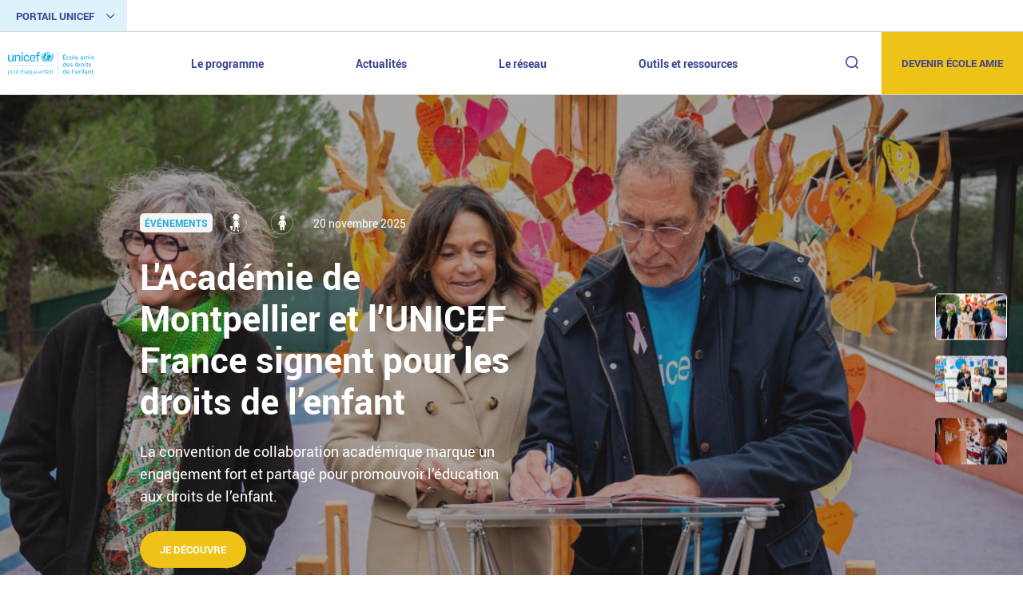

--- FILE ---
content_type: text/html; charset=UTF-8
request_url: https://www.ecoleamie.fr/
body_size: 52564
content:

<!doctype html>
<html lang="fr-FR">
<head><meta charset="utf-8" /><script>if(navigator.userAgent.match(/MSIE|Internet Explorer/i)||navigator.userAgent.match(/Trident\/7\..*?rv:11/i)){var href=document.location.href;if(!href.match(/[?&]nowprocket/)){if(href.indexOf("?")==-1){if(href.indexOf("#")==-1){document.location.href=href+"?nowprocket=1"}else{document.location.href=href.replace("#","?nowprocket=1#")}}else{if(href.indexOf("#")==-1){document.location.href=href+"&nowprocket=1"}else{document.location.href=href.replace("#","&nowprocket=1#")}}}}</script><script>(()=>{class RocketLazyLoadScripts{constructor(){this.v="2.0.3",this.userEvents=["keydown","keyup","mousedown","mouseup","mousemove","mouseover","mouseenter","mouseout","mouseleave","touchmove","touchstart","touchend","touchcancel","wheel","click","dblclick","input","visibilitychange"],this.attributeEvents=["onblur","onclick","oncontextmenu","ondblclick","onfocus","onmousedown","onmouseenter","onmouseleave","onmousemove","onmouseout","onmouseover","onmouseup","onmousewheel","onscroll","onsubmit"]}async t(){this.i(),this.o(),/iP(ad|hone)/.test(navigator.userAgent)&&this.h(),this.u(),this.l(this),this.m(),this.k(this),this.p(this),this._(),await Promise.all([this.R(),this.L()]),this.lastBreath=Date.now(),this.S(this),this.P(),this.D(),this.O(),this.M(),await this.C(this.delayedScripts.normal),await this.C(this.delayedScripts.defer),await this.C(this.delayedScripts.async),this.F("domReady"),await this.T(),await this.j(),await this.I(),this.F("windowLoad"),await this.A(),window.dispatchEvent(new Event("rocket-allScriptsLoaded")),this.everythingLoaded=!0,this.lastTouchEnd&&await new Promise((t=>setTimeout(t,500-Date.now()+this.lastTouchEnd))),this.H(),this.F("all"),this.U(),this.W()}i(){this.CSPIssue=sessionStorage.getItem("rocketCSPIssue"),document.addEventListener("securitypolicyviolation",(t=>{this.CSPIssue||"script-src-elem"!==t.violatedDirective||"data"!==t.blockedURI||(this.CSPIssue=!0,sessionStorage.setItem("rocketCSPIssue",!0))}),{isRocket:!0})}o(){window.addEventListener("pageshow",(t=>{this.persisted=t.persisted,this.realWindowLoadedFired=!0}),{isRocket:!0}),window.addEventListener("pagehide",(()=>{this.onFirstUserAction=null}),{isRocket:!0})}h(){let t;function e(e){t=e}window.addEventListener("touchstart",e,{isRocket:!0}),window.addEventListener("touchend",(function i(o){Math.abs(o.changedTouches[0].pageX-t.changedTouches[0].pageX)<10&&Math.abs(o.changedTouches[0].pageY-t.changedTouches[0].pageY)<10&&o.timeStamp-t.timeStamp<200&&(o.target.dispatchEvent(new PointerEvent("click",{target:o.target,bubbles:!0,cancelable:!0,detail:1})),event.preventDefault(),window.removeEventListener("touchstart",e,{isRocket:!0}),window.removeEventListener("touchend",i,{isRocket:!0}))}),{isRocket:!0})}q(t){this.userActionTriggered||("mousemove"!==t.type||this.firstMousemoveIgnored?"keyup"===t.type||"mouseover"===t.type||"mouseout"===t.type||(this.userActionTriggered=!0,this.onFirstUserAction&&this.onFirstUserAction()):this.firstMousemoveIgnored=!0),"click"===t.type&&t.preventDefault(),this.savedUserEvents.length>0&&(t.stopPropagation(),t.stopImmediatePropagation()),"touchstart"===this.lastEvent&&"touchend"===t.type&&(this.lastTouchEnd=Date.now()),"click"===t.type&&(this.lastTouchEnd=0),this.lastEvent=t.type,this.savedUserEvents.push(t)}u(){this.savedUserEvents=[],this.userEventHandler=this.q.bind(this),this.userEvents.forEach((t=>window.addEventListener(t,this.userEventHandler,{passive:!1,isRocket:!0})))}U(){this.userEvents.forEach((t=>window.removeEventListener(t,this.userEventHandler,{passive:!1,isRocket:!0}))),this.savedUserEvents.forEach((t=>{t.target.dispatchEvent(new window[t.constructor.name](t.type,t))}))}m(){this.eventsMutationObserver=new MutationObserver((t=>{const e="return false";for(const i of t){if("attributes"===i.type){const t=i.target.getAttribute(i.attributeName);t&&t!==e&&(i.target.setAttribute("data-rocket-"+i.attributeName,t),i.target["rocket"+i.attributeName]=new Function("event",t),i.target.setAttribute(i.attributeName,e))}"childList"===i.type&&i.addedNodes.forEach((t=>{if(t.nodeType===Node.ELEMENT_NODE)for(const i of t.attributes)this.attributeEvents.includes(i.name)&&i.value&&""!==i.value&&(t.setAttribute("data-rocket-"+i.name,i.value),t["rocket"+i.name]=new Function("event",i.value),t.setAttribute(i.name,e))}))}})),this.eventsMutationObserver.observe(document,{subtree:!0,childList:!0,attributeFilter:this.attributeEvents})}H(){this.eventsMutationObserver.disconnect(),this.attributeEvents.forEach((t=>{document.querySelectorAll("[data-rocket-"+t+"]").forEach((e=>{e.setAttribute(t,e.getAttribute("data-rocket-"+t)),e.removeAttribute("data-rocket-"+t)}))}))}k(t){Object.defineProperty(HTMLElement.prototype,"onclick",{get(){return this.rocketonclick||null},set(e){this.rocketonclick=e,this.setAttribute(t.everythingLoaded?"onclick":"data-rocket-onclick","this.rocketonclick(event)")}})}S(t){function e(e,i){let o=e[i];e[i]=null,Object.defineProperty(e,i,{get:()=>o,set(s){t.everythingLoaded?o=s:e["rocket"+i]=o=s}})}e(document,"onreadystatechange"),e(window,"onload"),e(window,"onpageshow");try{Object.defineProperty(document,"readyState",{get:()=>t.rocketReadyState,set(e){t.rocketReadyState=e},configurable:!0}),document.readyState="loading"}catch(t){console.log("WPRocket DJE readyState conflict, bypassing")}}l(t){this.originalAddEventListener=EventTarget.prototype.addEventListener,this.originalRemoveEventListener=EventTarget.prototype.removeEventListener,this.savedEventListeners=[],EventTarget.prototype.addEventListener=function(e,i,o){o&&o.isRocket||!t.B(e,this)&&!t.userEvents.includes(e)||t.B(e,this)&&!t.userActionTriggered||e.startsWith("rocket-")||t.everythingLoaded?t.originalAddEventListener.call(this,e,i,o):t.savedEventListeners.push({target:this,remove:!1,type:e,func:i,options:o})},EventTarget.prototype.removeEventListener=function(e,i,o){o&&o.isRocket||!t.B(e,this)&&!t.userEvents.includes(e)||t.B(e,this)&&!t.userActionTriggered||e.startsWith("rocket-")||t.everythingLoaded?t.originalRemoveEventListener.call(this,e,i,o):t.savedEventListeners.push({target:this,remove:!0,type:e,func:i,options:o})}}F(t){"all"===t&&(EventTarget.prototype.addEventListener=this.originalAddEventListener,EventTarget.prototype.removeEventListener=this.originalRemoveEventListener),this.savedEventListeners=this.savedEventListeners.filter((e=>{let i=e.type,o=e.target||window;return"domReady"===t&&"DOMContentLoaded"!==i&&"readystatechange"!==i||("windowLoad"===t&&"load"!==i&&"readystatechange"!==i&&"pageshow"!==i||(this.B(i,o)&&(i="rocket-"+i),e.remove?o.removeEventListener(i,e.func,e.options):o.addEventListener(i,e.func,e.options),!1))}))}p(t){let e;function i(e){return t.everythingLoaded?e:e.split(" ").map((t=>"load"===t||t.startsWith("load.")?"rocket-jquery-load":t)).join(" ")}function o(o){function s(e){const s=o.fn[e];o.fn[e]=o.fn.init.prototype[e]=function(){return this[0]===window&&t.userActionTriggered&&("string"==typeof arguments[0]||arguments[0]instanceof String?arguments[0]=i(arguments[0]):"object"==typeof arguments[0]&&Object.keys(arguments[0]).forEach((t=>{const e=arguments[0][t];delete arguments[0][t],arguments[0][i(t)]=e}))),s.apply(this,arguments),this}}if(o&&o.fn&&!t.allJQueries.includes(o)){const e={DOMContentLoaded:[],"rocket-DOMContentLoaded":[]};for(const t in e)document.addEventListener(t,(()=>{e[t].forEach((t=>t()))}),{isRocket:!0});o.fn.ready=o.fn.init.prototype.ready=function(i){function s(){parseInt(o.fn.jquery)>2?setTimeout((()=>i.bind(document)(o))):i.bind(document)(o)}return t.realDomReadyFired?!t.userActionTriggered||t.fauxDomReadyFired?s():e["rocket-DOMContentLoaded"].push(s):e.DOMContentLoaded.push(s),o([])},s("on"),s("one"),s("off"),t.allJQueries.push(o)}e=o}t.allJQueries=[],o(window.jQuery),Object.defineProperty(window,"jQuery",{get:()=>e,set(t){o(t)}})}P(){const t=new Map;document.write=document.writeln=function(e){const i=document.currentScript,o=document.createRange(),s=i.parentElement;let n=t.get(i);void 0===n&&(n=i.nextSibling,t.set(i,n));const c=document.createDocumentFragment();o.setStart(c,0),c.appendChild(o.createContextualFragment(e)),s.insertBefore(c,n)}}async R(){return new Promise((t=>{this.userActionTriggered?t():this.onFirstUserAction=t}))}async L(){return new Promise((t=>{document.addEventListener("DOMContentLoaded",(()=>{this.realDomReadyFired=!0,t()}),{isRocket:!0})}))}async I(){return this.realWindowLoadedFired?Promise.resolve():new Promise((t=>{window.addEventListener("load",t,{isRocket:!0})}))}M(){this.pendingScripts=[];this.scriptsMutationObserver=new MutationObserver((t=>{for(const e of t)e.addedNodes.forEach((t=>{"SCRIPT"!==t.tagName||t.noModule||t.isWPRocket||this.pendingScripts.push({script:t,promise:new Promise((e=>{const i=()=>{const i=this.pendingScripts.findIndex((e=>e.script===t));i>=0&&this.pendingScripts.splice(i,1),e()};t.addEventListener("load",i,{isRocket:!0}),t.addEventListener("error",i,{isRocket:!0}),setTimeout(i,1e3)}))})}))})),this.scriptsMutationObserver.observe(document,{childList:!0,subtree:!0})}async j(){await this.J(),this.pendingScripts.length?(await this.pendingScripts[0].promise,await this.j()):this.scriptsMutationObserver.disconnect()}D(){this.delayedScripts={normal:[],async:[],defer:[]},document.querySelectorAll("script[type$=rocketlazyloadscript]").forEach((t=>{t.hasAttribute("data-rocket-src")?t.hasAttribute("async")&&!1!==t.async?this.delayedScripts.async.push(t):t.hasAttribute("defer")&&!1!==t.defer||"module"===t.getAttribute("data-rocket-type")?this.delayedScripts.defer.push(t):this.delayedScripts.normal.push(t):this.delayedScripts.normal.push(t)}))}async _(){await this.L();let t=[];document.querySelectorAll("script[type$=rocketlazyloadscript][data-rocket-src]").forEach((e=>{let i=e.getAttribute("data-rocket-src");if(i&&!i.startsWith("data:")){i.startsWith("//")&&(i=location.protocol+i);try{const o=new URL(i).origin;o!==location.origin&&t.push({src:o,crossOrigin:e.crossOrigin||"module"===e.getAttribute("data-rocket-type")})}catch(t){}}})),t=[...new Map(t.map((t=>[JSON.stringify(t),t]))).values()],this.N(t,"preconnect")}async $(t){if(await this.G(),!0!==t.noModule||!("noModule"in HTMLScriptElement.prototype))return new Promise((e=>{let i;function o(){(i||t).setAttribute("data-rocket-status","executed"),e()}try{if(navigator.userAgent.includes("Firefox/")||""===navigator.vendor||this.CSPIssue)i=document.createElement("script"),[...t.attributes].forEach((t=>{let e=t.nodeName;"type"!==e&&("data-rocket-type"===e&&(e="type"),"data-rocket-src"===e&&(e="src"),i.setAttribute(e,t.nodeValue))})),t.text&&(i.text=t.text),t.nonce&&(i.nonce=t.nonce),i.hasAttribute("src")?(i.addEventListener("load",o,{isRocket:!0}),i.addEventListener("error",(()=>{i.setAttribute("data-rocket-status","failed-network"),e()}),{isRocket:!0}),setTimeout((()=>{i.isConnected||e()}),1)):(i.text=t.text,o()),i.isWPRocket=!0,t.parentNode.replaceChild(i,t);else{const i=t.getAttribute("data-rocket-type"),s=t.getAttribute("data-rocket-src");i?(t.type=i,t.removeAttribute("data-rocket-type")):t.removeAttribute("type"),t.addEventListener("load",o,{isRocket:!0}),t.addEventListener("error",(i=>{this.CSPIssue&&i.target.src.startsWith("data:")?(console.log("WPRocket: CSP fallback activated"),t.removeAttribute("src"),this.$(t).then(e)):(t.setAttribute("data-rocket-status","failed-network"),e())}),{isRocket:!0}),s?(t.fetchPriority="high",t.removeAttribute("data-rocket-src"),t.src=s):t.src="data:text/javascript;base64,"+window.btoa(unescape(encodeURIComponent(t.text)))}}catch(i){t.setAttribute("data-rocket-status","failed-transform"),e()}}));t.setAttribute("data-rocket-status","skipped")}async C(t){const e=t.shift();return e?(e.isConnected&&await this.$(e),this.C(t)):Promise.resolve()}O(){this.N([...this.delayedScripts.normal,...this.delayedScripts.defer,...this.delayedScripts.async],"preload")}N(t,e){this.trash=this.trash||[];let i=!0;var o=document.createDocumentFragment();t.forEach((t=>{const s=t.getAttribute&&t.getAttribute("data-rocket-src")||t.src;if(s&&!s.startsWith("data:")){const n=document.createElement("link");n.href=s,n.rel=e,"preconnect"!==e&&(n.as="script",n.fetchPriority=i?"high":"low"),t.getAttribute&&"module"===t.getAttribute("data-rocket-type")&&(n.crossOrigin=!0),t.crossOrigin&&(n.crossOrigin=t.crossOrigin),t.integrity&&(n.integrity=t.integrity),t.nonce&&(n.nonce=t.nonce),o.appendChild(n),this.trash.push(n),i=!1}})),document.head.appendChild(o)}W(){this.trash.forEach((t=>t.remove()))}async T(){try{document.readyState="interactive"}catch(t){}this.fauxDomReadyFired=!0;try{await this.G(),document.dispatchEvent(new Event("rocket-readystatechange")),await this.G(),document.rocketonreadystatechange&&document.rocketonreadystatechange(),await this.G(),document.dispatchEvent(new Event("rocket-DOMContentLoaded")),await this.G(),window.dispatchEvent(new Event("rocket-DOMContentLoaded"))}catch(t){console.error(t)}}async A(){try{document.readyState="complete"}catch(t){}try{await this.G(),document.dispatchEvent(new Event("rocket-readystatechange")),await this.G(),document.rocketonreadystatechange&&document.rocketonreadystatechange(),await this.G(),window.dispatchEvent(new Event("rocket-load")),await this.G(),window.rocketonload&&window.rocketonload(),await this.G(),this.allJQueries.forEach((t=>t(window).trigger("rocket-jquery-load"))),await this.G();const t=new Event("rocket-pageshow");t.persisted=this.persisted,window.dispatchEvent(t),await this.G(),window.rocketonpageshow&&window.rocketonpageshow({persisted:this.persisted})}catch(t){console.error(t)}}async G(){Date.now()-this.lastBreath>45&&(await this.J(),this.lastBreath=Date.now())}async J(){return document.hidden?new Promise((t=>setTimeout(t))):new Promise((t=>requestAnimationFrame(t)))}B(t,e){return e===document&&"readystatechange"===t||(e===document&&"DOMContentLoaded"===t||(e===window&&"DOMContentLoaded"===t||(e===window&&"load"===t||e===window&&"pageshow"===t)))}static run(){(new RocketLazyLoadScripts).t()}}RocketLazyLoadScripts.run()})();</script>

    
    <meta name="viewport" content="width=device-width, initial-scale=1.0" />
    <link rel="pingback" href="https://www.ecoleamie.fr/xmlrpc.php">

    <!-- Google Tag Manager : data layer init -->
    <script type="rocketlazyloadscript">
        window.dataLayer = window.dataLayer || [];
    </script>
    <!-- End Google Tag Manager : data layer init -->

    <!-- Google Tag Manager -->
    <script type="rocketlazyloadscript">(function(w,d,s,l,i){w[l]=w[l]||[];w[l].push({'gtm.start':
                new Date().getTime(),event:'gtm.js'});var f=d.getElementsByTagName(s)[0],
            j=d.createElement(s),dl=l!='dataLayer'?'&l='+l:'';j.async=true;j.src=
            'https://tagging.unicef.fr/y7hh9gosq22n5dp.js?aw='+i.replace(/^GTM-/, '')+dl;f.parentNode.insertBefore(j,f);
        })(window,document,'script','dataLayer','GTM-4DW5');</script>
    <!-- End Google Tag Manager -->

    <meta name='robots' content='index, follow, max-image-preview:large, max-snippet:-1, max-video-preview:-1' />
	<style>img:is([sizes="auto" i], [sizes^="auto," i]) { contain-intrinsic-size: 3000px 1500px }</style>
	
	<!-- This site is optimized with the Yoast SEO plugin v26.3 - https://yoast.com/wordpress/plugins/seo/ -->
	<title>Ecole amie des droits de l&#039;enfant - Ecole Amie</title>
<link rel="preload" as="font" href="https://www.ecoleamie.fr/wp-content/themes/ecoleamie/library/dist/fonts/roboto-bold-webfont.woff" crossorigin>
<link rel="preload" as="font" href="https://www.ecoleamie.fr/wp-content/themes/ecoleamie/library/dist/fonts/roboto-regular-webfont.woff" crossorigin>
<link rel="preload" as="font" href="https://www.ecoleamie.fr/wp-content/themes/ecoleamie/library/dist/fonts/nunito-bolder-webfont.woff" crossorigin>
<link rel="preload" as="font" href="https://www.ecoleamie.fr/wp-content/themes/ecoleamie/library/dist/fonts/fontagon.woff" crossorigin>
<link rel="preload" as="font" href="https://www.ecoleamie.fr/wp-content/themes/ecoleamie/library/dist/fonts/fontagon.woff2" crossorigin><style id="rocket-critical-css">ul{box-sizing:border-box}:root{--wp--preset--font-size--normal:16px;--wp--preset--font-size--huge:42px}:root{--bs-blue:#0d6efd;--bs-indigo:#6610f2;--bs-purple:#6f42c1;--bs-pink:#d63384;--bs-red:#dc3545;--bs-orange:#fd7e14;--bs-yellow:#ffc107;--bs-green:#198754;--bs-teal:#20c997;--bs-cyan:#0dcaf0;--bs-black:#000;--bs-white:#fff;--bs-gray:#6c757d;--bs-gray-dark:#343a40;--bs-gray-100:#f8f9fa;--bs-gray-200:#e9ecef;--bs-gray-300:#dee2e6;--bs-gray-400:#ced4da;--bs-gray-500:#adb5bd;--bs-gray-600:#6c757d;--bs-gray-700:#495057;--bs-gray-800:#343a40;--bs-gray-900:#212529;--bs-primary:#0d6efd;--bs-secondary:#6c757d;--bs-success:#198754;--bs-info:#0dcaf0;--bs-warning:#ffc107;--bs-danger:#dc3545;--bs-light:#f8f9fa;--bs-dark:#212529;--bs-primary-rgb:13,110,253;--bs-secondary-rgb:108,117,125;--bs-success-rgb:25,135,84;--bs-info-rgb:13,202,240;--bs-warning-rgb:255,193,7;--bs-danger-rgb:220,53,69;--bs-light-rgb:248,249,250;--bs-dark-rgb:33,37,41;--bs-white-rgb:255,255,255;--bs-black-rgb:0,0,0;--bs-body-color-rgb:33,37,41;--bs-body-bg-rgb:255,255,255;--bs-font-sans-serif:system-ui,-apple-system,"Segoe UI",Roboto,"Helvetica Neue","Noto Sans","Liberation Sans",Arial,sans-serif,"Apple Color Emoji","Segoe UI Emoji","Segoe UI Symbol","Noto Color Emoji";--bs-font-monospace:SFMono-Regular,Menlo,Monaco,Consolas,"Liberation Mono","Courier New",monospace;--bs-gradient:linear-gradient(180deg,#ffffff26,#fff0);--bs-body-font-family:var(--bs-font-sans-serif);--bs-body-font-size:1rem;--bs-body-font-weight:400;--bs-body-line-height:1.5;--bs-body-color:#212529;--bs-body-bg:#fff;--bs-border-width:1px;--bs-border-style:solid;--bs-border-color:#dee2e6;--bs-border-color-translucent:rgba(0,0,0,.175);--bs-border-radius:0.375rem;--bs-border-radius-sm:0.25rem;--bs-border-radius-lg:0.5rem;--bs-border-radius-xl:1rem;--bs-border-radius-2xl:2rem;--bs-border-radius-pill:50rem;--bs-link-color:#0d6efd;--bs-link-hover-color:#0a58ca;--bs-code-color:#d63384;--bs-highlight-bg:#fff3cd}*,:after,:before{box-sizing:border-box}@media (prefers-reduced-motion:no-preference){:root{scroll-behavior:smooth}}body{-webkit-text-size-adjust:100%;background-color:var(--bs-body-bg);color:var(--bs-body-color);font-family:var(--bs-body-font-family);font-size:var(--bs-body-font-size);font-weight:var(--bs-body-font-weight);line-height:var(--bs-body-line-height);margin:0;text-align:var(--bs-body-text-align)}p{margin-bottom:1rem;margin-top:0}ul{padding-left:2rem}ul{margin-bottom:1rem;margin-top:0}ul ul{margin-bottom:0}a{color:var(--bs-link-color);text-decoration:underline}figure{margin:0 0 1rem}img{vertical-align:middle}label{display:inline-block}button{border-radius:0}button,input{font-family:inherit;font-size:inherit;line-height:inherit;margin:0}button{text-transform:none}[type=button],[type=submit],button{-webkit-appearance:button}::-moz-focus-inner{border-style:none;padding:0}::-webkit-datetime-edit-day-field,::-webkit-datetime-edit-fields-wrapper,::-webkit-datetime-edit-hour-field,::-webkit-datetime-edit-minute,::-webkit-datetime-edit-month-field,::-webkit-datetime-edit-text,::-webkit-datetime-edit-year-field{padding:0}::-webkit-inner-spin-button{height:auto}[type=search]{-webkit-appearance:textfield;outline-offset:-2px}::-webkit-search-decoration{-webkit-appearance:none}::-webkit-color-swatch-wrapper{padding:0}::file-selector-button{-webkit-appearance:button;font:inherit}.container{--bs-gutter-x:1.5rem;--bs-gutter-y:0;margin-left:auto;margin-right:auto;padding-left:calc(var(--bs-gutter-x)*.5);padding-right:calc(var(--bs-gutter-x)*.5);width:100%}@media (min-width:576px){.container{max-width:540px}}@media (min-width:768px){.container{max-width:720px}}@media (min-width:992px){.container{max-width:960px}}.row{--bs-gutter-x:1.5rem;--bs-gutter-y:0;display:flex;flex-wrap:wrap;margin-left:calc(var(--bs-gutter-x)*-.5);margin-right:calc(var(--bs-gutter-x)*-.5);margin-top:calc(var(--bs-gutter-y)*-1)}.row>*{flex-shrink:0;margin-top:var(--bs-gutter-y);max-width:100%;padding-left:calc(var(--bs-gutter-x)*.5);padding-right:calc(var(--bs-gutter-x)*.5);width:100%}.col-12{flex:0 0 auto;width:100%}.g-0{--bs-gutter-x:0}.g-0{--bs-gutter-y:0}@media (min-width:992px){.col-lg-4{flex:0 0 auto;width:33.33333333%}.col-lg-6{flex:0 0 auto;width:50%}.col-lg-8{flex:0 0 auto;width:66.66666667%}}.visually-hidden{clip:rect(0,0,0,0)!important;border:0!important;height:1px!important;margin:-1px!important;overflow:hidden!important;padding:0!important;position:absolute!important;white-space:nowrap!important;width:1px!important}.d-flex{display:flex!important}.d-none{display:none!important}.flex-wrap{flex-wrap:wrap!important}.justify-content-end{justify-content:flex-end!important}.justify-content-center{justify-content:center!important}.align-items-center{align-items:center!important}.ms-auto{margin-left:auto!important}@media (min-width:768px){.d-md-block{display:block!important}.d-md-none{display:none!important}}@media (min-width:992px){.d-lg-block{display:block!important}.d-lg-none{display:none!important}.ms-lg-0{margin-left:0!important}}.collapse:not(.show){display:none}.container,.row{--bs-gutter-x:30px}.row.g-0{--bs-gutter-x:0}:root{--un-color-black:#2d2926;--un-color-white:#fff;--un-color-blue:#1cabe2;--un-color-blue-2:#3fb3e8;--un-color-blue-dark:#098dc0;--un-color-blue-darker:#3b4395;--un-color-blue-light:#ddf2fb;--un-color-blue-lighter:#f2fbff;--un-color-purple:#6a1e74;--un-color-purple-dark:#46084f;--un-color-red-light:#fff7f2;--un-color-red:#e2231a;--un-color-yellow-light:#fffcf0;--un-color-yellow:#eec216;--un-color-yellow-dark:#deb100;--un-color-green-light:#f7fbf0;--un-color-green:#80bd41;--un-color-grey:#4d4d4f;--un-color-grey-light-1:#777779;--un-color-grey-light-2:#d8d1c9;--un-color-grey-light-3:#f5f4f4;--un-color-rvb-black:0,0,0;--un-color-rvb-white:255,255,255;--un-decoration-bg-color:var(--un-color-white);--un-decoration-text-color:var(--un-color-blue);--un-font-roboto:"Roboto",sans-serif;--un-font-nunito:"Nunito",sans-serif;--un-main-overflow:hidden;--un-scroll-padding-html-lg:0;--un-scroll-padding-html-xs:0;--un-container-narrow:846px;--un-block-spacing:8rem;--un-body-padding-top:calc(var(--un-preheader-height) + var(--un-header-inner-height));--un-body-padding-top-mobile:calc(var(--un-preheader-height) + var(--un-header-inner-height-mobile));--un-preheader-height:40px;--un-header-inner-height:78px;--un-header-inner-height-mobile:62px;--un-header-translate:calc(-100% + var(--un-header-inner-height));--un-header-translate-mobile:calc(-100% + var(--un-header-inner-height-mobile));--un-menu-translate-mobile:calc(var(--un-preheader-height)*-1);--un-border-radius-md:10px;--un-border-radius-sm:5px;--un-border-radius-xxl:100px;--un-color-input-border:var(--un-color-grey-light-2);--un-color-input-bg:var(--un-color-white);--un-color-input-text:var(--un-color-grey);--un-color-input-placeholder:var(--un-color-grey-light-1);--un-color-headings:var(--un-color-blue-darker);--bs-font-sans-serif:var(--un-font-roboto);--bs-body-color:var(--un-color-grey);--bs-body-font-size:1.4rem;--bs-link-color:var(--un-color-blue);--bs-link-hover-color:var(--un-color-blue-dark)}@font-face{font-display:swap;font-family:fontagon;src:url(https://www.ecoleamie.fr/wp-content/themes/ecoleamie/library/dist/fonts/fontagon.woff2) format("woff2");src:url(https://www.ecoleamie.fr/wp-content/themes/ecoleamie/library/dist/fonts/fontagon.woff) format("woff")}.icon{align-items:center;display:inline-flex;justify-content:center;vertical-align:middle}.icon{word-wrap:normal;-webkit-font-smoothing:antialiased;text-rendering:optimizeLegibility;-moz-osx-font-smoothing:grayscale;font-feature-settings:"liga";direction:ltr;display:inline-block;font-family:fontagon;font-style:normal;font-weight:400;letter-spacing:normal;text-transform:none;white-space:nowrap}.icon-arrow-left:before{content:"\f101"}.icon-arrow-right:before{content:"\f102"}.icon-buy:before{content:"\f104"}.icon-chevron-right:before{content:"\f10a"}.icon-chevron:before{content:"\f10b"}.icon-close:before{content:"\f10c"}.icon-search:before{content:"\f131"}.icon-world:before{content:"\f133"}:root{--swiper-theme-color:#007aff}.swiper{list-style:none;margin-left:auto;margin-right:auto;overflow:hidden;padding:0;position:relative;z-index:1}.swiper-vertical>.swiper-wrapper{flex-direction:column}.swiper-wrapper{box-sizing:initial;display:flex;height:100%;position:relative;width:100%;z-index:1}.swiper-wrapper{transform:translateZ(0)}.swiper-pointer-events{touch-action:pan-y}.swiper-pointer-events.swiper-vertical{touch-action:pan-x}.swiper-slide{flex-shrink:0;height:100%;position:relative;width:100%}.swiper-backface-hidden .swiper-slide{backface-visibility:hidden;transform:translateZ(0)}.swiper-button-next:after,.swiper-button-prev:after{display:none}.swiper-pagination{display:flex}.swiper-pagination-lock{display:none}.swiper-pagination .swiper-pagination-bullet{background-color:var(--un-color-blue-darker);border-radius:50%;height:8px;margin-left:.7rem;margin-right:.7rem;position:relative;width:8px}@media (max-width:991.98px){.swiper-pagination .swiper-pagination-bullet{height:6px;margin-left:.5rem;margin-right:.5rem;width:6px}}.swiper-pagination .swiper-pagination-bullet-active{background-color:var(--un-color-blue)}.swiper-button-next,.swiper-button-prev{align-items:center;display:flex;height:30px;justify-content:center;margin-left:1.75rem;position:relative;width:30px;z-index:10}.swiper-button-next.swiper-button-lock,.swiper-button-prev.swiper-button-lock{display:none}.swiper-button-next.swiper-button-disabled,.swiper-button-prev.swiper-button-disabled{opacity:.2}.swiper-button-next i,.swiper-button-prev i{color:var(--un-color-blue-darker);font-size:1.7rem}html{-webkit-text-size-adjust:100%;font-size:.625em;scroll-padding:var(--un-scroll-padding-html-lg)}@media (max-width:991.98px){html{scroll-padding:var(--un-scroll-padding-html-xs)}}body{-webkit-font-smoothing:antialiased;-moz-osx-font-smoothing:grayscale;padding-top:var(--un-body-padding-top);scroll-behavior:smooth}@media (max-width:991.98px){body{padding-top:var(--un-body-padding-top-mobile)}}img{height:auto;max-width:100%}main{overflow:var(--un-main-overflow);position:relative}.container,.row{position:relative}a{text-decoration:none}.img-caption{background:linear-gradient(180deg,#0000 0,rgba(var(--un-color-rvb-black),.5) 100%);color:var(--un-color-white);font-size:1.2rem;margin:0;padding:2rem 3rem;text-align:right;width:100%}.burger{background:none;border:0;display:none;padding:2rem;z-index:1}@media (max-width:991.98px){.burger{align-items:center;display:flex;justify-content:center}}@media (max-width:575.98px){.burger{padding:2rem 1.5rem}}.burger .burger-icon:before{content:"\f103"}.burger .burger-icon:before{-moz-osx-font-smoothing:grayscale;-webkit-font-smoothing:antialiased;color:var(--un-color-blue-darker);display:inline-block;font-family:fontagon,sans-serif;font-size:2rem;font-style:normal;font-variant:normal;font-weight:400;line-height:2rem;text-transform:none;vertical-align:middle}.header .button-header{--un-button-margin:0;--un-button-border-radius:0;--un-button-color:var(--un-color-blue-darker);height:100%;width:100%}@media (max-width:575.98px){.header .button-header{--un-button-padding:1.2rem}}.button-hub{align-items:center;background:var(--un-color-blue-light);border:0;display:flex;font-size:1.3rem;font-weight:700;justify-content:center;line-height:1.7;padding:.9rem 1rem .9rem 2rem;text-align:center;text-transform:uppercase}.button-hub,.button-hub:after{color:var(--un-color-blue-darker)}.button-hub:after{-moz-osx-font-smoothing:grayscale;-webkit-font-smoothing:antialiased;content:"\f10b";display:inline-block;font-family:fontagon,sans-serif;font-size:2rem;font-style:normal;font-variant:normal;font-weight:400;line-height:1;margin-left:1rem;text-transform:none;vertical-align:middle}@media (max-width:991.98px){.button-hub{width:100%}}.hub{background:var(--un-color-blue-light);color:var(--un-color-blue-darker)}.hub-websites{height:100%;overflow:hidden;padding:4rem 8rem}@media (max-width:1309.98px){.hub-websites{padding:4rem}}@media (max-width:767.98px){.hub-websites{padding:3rem 5rem;text-align:center}}.hub-title{font-size:2.2rem;font-weight:700;line-height:1.4;margin-bottom:2rem}@media (max-width:767.98px){.hub-title{margin-bottom:2.4rem}.hub .swiper-hub{overflow:visible}}.hub .swiper-slide{height:auto}.hub .website{display:flex;flex-direction:column;height:100%;max-width:250px}@media (max-width:991.98px){.hub .website{max-width:100%}}.hub .website-image{height:50px;margin-bottom:2rem;max-width:100%}.hub .website-desc{font-size:1.6rem;line-height:1.5;margin-bottom:2rem}@media (max-width:991.98px){.hub .website-desc{font-size:1.4rem}}.hub .website .button{margin-top:auto}@media (max-width:767.98px){.hub .website .button{margin-left:auto;margin-right:auto}}.hub-push{background-color:var(--un-color-blue);color:var(--un-color-white);display:flex;flex-direction:column;height:100%;justify-content:center;padding:5rem;position:relative}@media (max-width:991.98px){.hub-push{padding:3rem 3rem 2rem}}.hub-push-image{height:100%;object-fit:cover;object-position:center;width:100%;z-index:0}.hub-push-image,.hub-push-overlay{bottom:0;left:0;position:absolute;right:0;top:0}.hub-push-overlay{background:rgba(var(--un-color-rvb-black),.2);mix-blend-mode:multiply;z-index:1}.hub-push-content{max-width:275px;z-index:2}.hub-push .icon{font-size:4rem;margin-bottom:1rem}@media (max-width:991.98px){.hub-push .icon{margin-bottom:2.7rem}}.hub-push-title{font-size:2.2rem;font-weight:700;line-height:1.4;margin-bottom:2rem}@media (max-width:991.98px){.hub-push-title{display:inline-block;font-size:2rem;line-height:1.2;padding-left:1.5rem;width:calc(100% - 4.5rem)}}.hub-push-desc{font-size:1.6rem;line-height:1.5;margin-bottom:3.5rem}.header{background-color:var(--un-color-white);border-bottom:1px solid var(--un-color-grey-light-2);left:0;position:fixed;right:0;top:0;z-index:1001}.header-inner{display:flex;height:var(--un-header-inner-height);justify-content:space-between}@media (max-width:991.98px){.header-inner{height:var(--un-header-inner-height-mobile);justify-content:start}}.header-menu{align-items:center;background-color:var(--un-color-white);display:flex;justify-content:space-between;margin:0;padding:0;width:100%;z-index:4}@media (max-width:991.98px){.header-menu{align-items:flex-start;background-color:var(--un-color-grey-light-3);border-top:1px solid var(--un-color-grey-light-2);bottom:0;flex-direction:column;justify-content:flex-start;opacity:0;overflow:auto;position:fixed;top:101px;transform:translateX(-100%);z-index:1042}}.header-menu-main{align-items:center;display:flex;margin:auto}@media (max-width:991.98px){.header-menu-main{background-color:var(--un-color-white);flex-direction:column-reverse;margin:0;order:1;padding:0 3.8rem;width:100%}.header-menu-main nav{width:100%}}.header-menu-buttons{display:flex;height:100%;justify-content:stretch}@media (max-width:991.98px){.header-menu-buttons{display:block;height:auto;order:0;width:100%}}.logo{align-items:center;display:flex;height:100%;margin:0;padding:0 2rem}@media (max-width:1309.98px){.logo{padding:0 1rem}}@media (max-width:991.98px){.logo{padding:0}}.logo img{height:40px;max-width:100%}@media (max-width:1309.98px){.logo img{height:32px}}.header-menu{--un-menu-push-width:495px}.header-menu ul{list-style:none}.header-menu .menu-inner{display:flex;margin-bottom:0;padding:0}@media (max-width:991.98px){.header-menu .menu-inner{display:block}}.header-menu .menu-item>a{color:var(--un-color-blue-darker);display:block;text-decoration:none}@media (min-width:992px){.header-menu .menu-item>a{display:inline-block}}.header-menu .menu-item-level-0{margin:0 1.5rem;padding:0}@media (max-width:1309.98px){.header-menu .menu-item-level-0{margin:0}}@media (max-width:991.98px){.header-menu .menu-item-level-0{display:block;position:relative}.header-menu .menu-item-level-0:not(:last-child){border-bottom:1px solid var(--un-color-grey-light-2)}}.header-menu .menu-item-level-0>.menu-level-text,.header-menu .menu-item-level-0>a{color:var(--un-color-blue-darker);display:inline-block;font-size:1.6rem;font-weight:700;line-height:2;padding:2.3rem 1rem}@media (max-width:1309.98px){.header-menu .menu-item-level-0>.menu-level-text,.header-menu .menu-item-level-0>a{font-size:1.4rem;line-height:1.4;padding:2.3rem .5rem}}@media (max-width:991.98px){.header-menu .menu-item-level-0>.menu-level-text,.header-menu .menu-item-level-0>a{font-size:2rem;line-height:1.3;padding:2rem 2rem 2rem 3.5rem;width:calc(100% - 40px)}}.header-menu .menu-item-level-0>.sub-menu{background-color:var(--un-color-white)}@media (min-width:992px){.header-menu .menu-item-level-0>.sub-menu{border-top:1px solid var(--un-color-grey-light-2);display:flex;left:0;opacity:0;position:absolute;right:0;top:100%;z-index:1}}@media (max-width:991.98px){.header-menu .menu-item-level-0>.sub-menu{display:block;height:0;overflow:hidden}}.header-menu .menu-item-level-0>.sub-menu .menu-list{padding:4.8rem 4rem}@media (max-width:1309.98px){.header-menu .menu-item-level-0>.sub-menu .menu-list{padding:3rem 0}}@media (max-width:991.98px){.header-menu .menu-item-level-0>.sub-menu .menu-list{flex-direction:column;padding:0}}@media (min-width:992px){.header-menu .menu-item-level-0>.sub-menu .menu-list{align-content:flex-start;display:flex;flex:1;flex-wrap:wrap}}.header-menu .menu-item-level-1>a,.header-menu .menu-item-level-2>a{font-size:1.6rem;line-height:1.5;padding:.5rem 0}@media (max-width:1309.98px){.header-menu .menu-item-level-1>a,.header-menu .menu-item-level-2>a{font-size:1.4rem}}.header-menu .menu-item-level-1{border-right:1px solid var(--un-color-grey-light-2);padding:0 4rem;width:33%}@media (max-width:1309.98px){.header-menu .menu-item-level-1{padding:0 2rem}}@media (max-width:991.98px){.header-menu .menu-item-level-1{border-right:0;padding:0;width:100%}}@media (min-width:992px){.header-menu .menu-item-level-1.menu-item-has-children{flex-basis:25%;flex-grow:1;margin-bottom:2rem;max-width:50%;width:-moz-fit-content;width:fit-content}.header-menu .menu-item-level-1.menu-item-has-children:last-child{border-right:0}}.header-menu .menu-item-level-1.menu-item-has-children .menu-level-text,.header-menu .menu-item-level-1.menu-item-has-children>a{color:var(--un-color-blue-darker);display:inline-block;font-size:2.4rem;font-weight:700;line-height:1.3;margin-bottom:2rem}@media (max-width:1309.98px){.header-menu .menu-item-level-1.menu-item-has-children .menu-level-text,.header-menu .menu-item-level-1.menu-item-has-children>a{font-size:1.8rem;margin-bottom:0}}@media (max-width:991.98px){.header-menu .menu-item-level-1.menu-item-has-children .menu-level-text,.header-menu .menu-item-level-1.menu-item-has-children>a{font-size:1.6rem;padding:1rem 0}}.header-menu .menu-item-level-1.menu-item-has-children .menu-item-1{padding:0}@media (max-width:991.98px){.header-menu .menu-item-level-2{margin-bottom:1rem}.header-menu .more-submenu{background:#0000;border:0;bottom:0;height:67px;left:0;padding:0;position:absolute;right:0;top:0;width:100%}.header-menu .more-submenu .icon{color:var(--un-color-blue);font-size:3rem}}.preheader{border-bottom:1px solid var(--un-color-grey-light-2);height:var(--un-preheader-height);overflow:hidden;position:relative}@media (max-width:991.98px){.preheader{border-bottom-color:var(--un-color-white)}.preheader .preheader-links{display:none}}.preheader-links{display:flex;justify-content:flex-end;list-style-type:none;margin:0;padding:0 .4rem}@media (max-width:991.98px){.preheader-links{display:block;order:2;padding:2rem 2.7rem}}.button-search{background:none;border:0;color:var(--un-color-blue-darker);font-size:2rem;line-height:1;padding:2.8rem 2.5rem}@media (max-width:1309.98px){.button-search{font-size:1.6rem;line-height:2rem;padding:2rem 2.5rem}}.header-search{height:100%}@media (max-width:991.98px){.header-search{width:100%}}.searchbar-content{background-color:var(--un-color-white);left:0;opacity:0;padding:5rem 0;position:fixed;right:0;top:0;transform:translateY(-100%);z-index:12}@media (max-width:991.98px){.searchbar-content{left:auto;opacity:1;padding:3rem 0 1.5rem;position:relative;right:auto;top:auto;transform:none}}.searchbar-content .button-search{position:absolute;right:0;top:50%;transform:translateY(-50%)}.searchbar-overlay{background:rgba(var(--un-color-rvb-black),.5);bottom:0;left:0;opacity:0;position:fixed;right:0;top:0}.searchbar .searchform{margin:auto;max-width:768px}.searchbar .searchform-field{align-items:center;background:var(--un-color-input-bg) url(https://www.ecoleamie.fr/wp-content/themes/ecoleamie/library/dist/images/search.svg) no-repeat 20px center/16px;border-radius:var(--un-border-radius-xxl);box-shadow:inset 0 0 0 1px var(--un-color-input-border);display:flex;padding-left:5rem}@media (max-width:991.98px){.searchbar .searchform-field{background:var(--un-color-input-bg);padding:.5rem .2rem .5rem .5rem}}.searchbar .searchform-input{background:none;box-shadow:none}.searchbar .searchform .button,.searchbar .searchform [type=submit]{--un-button-margin:0 .3rem}@media (max-width:991.98px){.searchbar .searchform .button,.searchbar .searchform [type=submit]{--un-button-padding:1.4rem 2.5rem;line-height:2rem}}@media (max-width:767.98px){.searchbar .searchform .button,.searchbar .searchform [type=submit]{--un-button-padding:1.5rem 1.6rem}.searchbar .searchform .button i,.searchbar .searchform [type=submit] i{line-height:1.8rem;margin-right:0}}:root{--footer-padding:5.6rem}@media (max-width:991.98px){:root{--footer-padding:4rem}}.footer .footer-accordion .footer-title.collapsed i{transform:translateY(-50%)}.footer .footer-accordion .footer-title i{color:var(--un-color-blue);font-size:3rem;position:absolute;right:1rem;top:50%;transform:translateY(-50%) rotate(180deg)}@media (max-width:991.98px){.block-tp .swiper-block-tp .swiper-pagination{margin-top:1rem}}.swiper-block-slider-news-wrapper .swiper-pagination{padding:2rem 0}@media (max-width:991.98px){.swiper-block-slider-news-wrapper .swiper-pagination{padding:4.5rem 0 2.5rem}}@media (max-width:767.98px){.swiper-block-slider-news-wrapper .swiper-pagination{flex-wrap:wrap;max-width:50%;padding:4.5rem 0 1.5rem}.swiper-block-slider-news-wrapper .swiper-pagination-bullet{margin-bottom:1rem}}.block-col-picto .swiper-pagination{margin:4rem 0 0}.block-full{left:50%;margin-left:-50vw;margin-right:-50vw;position:relative;right:50%;width:100vw}.button,[type=submit]{--un-button-bg:var(--un-color-blue);--un-button-color:var(--un-color-white);--un-button-bg-hover:var(--un-color-blue-dark);--un-button-color-hover:var(--un-color-white);--un-button-padding:1.2rem 2.5rem;--un-button-margin:0 0 2rem;--un-button-border-radius:var(--un-border-radius-xxl);align-items:center;background:var(--un-button-bg);border:0;border-radius:var(--un-button-border-radius);color:var(--un-button-color);display:flex;font-size:1.3rem;font-weight:700;justify-content:center;line-height:2.2rem;margin:var(--un-button-margin);max-width:100%;padding:var(--un-button-padding);position:relative;text-align:center;text-decoration:none;text-transform:uppercase;width:-moz-fit-content;width:fit-content}@media (max-width:991.98px){.button,[type=submit]{font-size:1.2rem}}.button-yellow{--un-button-bg:var(--un-color-yellow);--un-button-color:var(--un-color-white);--un-button-color-hover:var(--un-color-white);--un-button-bg-hover:var(--un-color-yellow-dark)}.button-tag{--un-button-bg:var(--un-color-grey-light-3);--un-button-color:var(--un-color-blue);--un-button-bg-hover:var(--un-color-grey-light-2);--un-button-color-hover:var(--un-color-blue);--un-button-padding:.3rem .6rem;--un-button-border-radius:var(--un-border-radius-sm);font-size:1.2rem;line-height:1.5}.button i,[type=submit] i{color:var(--un-color-white);font-size:1.6rem;margin-right:1rem}input[type=search]{-webkit-appearance:none;background-color:var(--un-color-input-bg);border:0;border-radius:0;box-shadow:inset 0 0 0 1px var(--un-color-input-border);color:var(--un-color-input-text);display:block;font-size:1.6rem;line-height:2;padding:1rem 1.5rem;width:100%}@media (max-width:991.98px){input[type=search]{font-size:1.4rem}}label{color:var(--un-color-grey);font-size:1.4rem;font-weight:400;line-height:1.8rem;margin-bottom:1rem}@media (max-width:991.98px){label{font-size:1.2rem;line-height:1.8rem}}.post-card-description{display:none}.hero{position:relative}@media (max-width:991.98px){.hero .container{flex:1;max-width:100%;padding:0}}.hero-content{color:var(--un-color-white);height:100%;max-width:550px;padding:14rem 0;position:relative}@media (max-width:1309.98px){.hero-content{max-width:50%}}@media (max-width:991.98px){.hero-content{background-color:var(--un-color-blue);max-width:100%;padding:4.5rem 2rem 6rem}}.hero-infos{margin-bottom:2rem}@media (max-width:991.98px){.hero-infos{margin-bottom:1.5rem}}@media (max-width:991.98px){.hero-date{font-size:1.4rem}}.hero-buttons{margin-top:3rem}.hero-buttons .button{margin-bottom:1rem}@media (max-width:991.98px){.hero-buttons .button{margin-bottom:2rem}}.hero-buttons .button:first-of-type{margin-right:2.5rem}.hero-buttons .button-one{margin-bottom:0}@media (max-width:991.98px){.hero-buttons .button-one{--un-button-bg:var(--un-color-white)!important;--un-button-bg-hover:var(--un-color-grey-light-3)!important;--un-button-color:var(--un-color-blue)!important;--un-button-color-hover:var(--un-color-blue)!important}}.hero .button-tag{--un-button-margin:0 1.5rem 0 0}@media (max-width:991.98px){.hero .button-tag{--un-button-bg:var(--un-color-white);--un-button-bg-hover:var(--un-color-white);--un-button-color:var(--un-color-blue);--un-button-color-hover:var(--un-color-blue);font-size:1.2rem}}.hero-title{color:var(--un-color-white);font-size:4.4rem;font-weight:700;line-height:1.2;margin-bottom:2.25rem}@media (max-width:991.98px){.hero-title{border-radius:0;font-size:3.6rem;margin-bottom:2rem}}.hero-description{color:var(--un-color-white);font-size:1.8rem;line-height:1.6}@media (max-width:991.98px){.hero-description{font-size:1.6rem}}.hero-location{align-items:center;color:var(--un-color-white);display:flex;font-size:1.8rem;margin-bottom:3rem;margin-top:1.8rem}@media (max-width:991.98px){.hero-location{font-size:1.6rem}}.hero-location .icon{font-size:2rem;line-height:1;margin-right:1rem}.hero-figure{bottom:0;left:0;margin:0;position:absolute;right:0;top:0}@media (max-width:991.98px){.hero-figure{bottom:auto;left:auto;position:relative;right:auto;top:auto}}.hero-figure:before{background:var(--un-color-black);bottom:0;content:"";left:0;opacity:.4;position:absolute;right:0;top:0}.hero-figure-picture{height:100%!important;object-fit:cover;width:100%}.hero .img-caption{bottom:0;position:absolute;right:0}.hero .swiper-hero .swiper-slide{height:auto;overflow:hidden}@media (max-width:991.98px){.hero .swiper-hero .swiper-slide{display:flex;flex-direction:column}}.hero .swiper-button-next,.hero .swiper-button-prev{background:var(--un-color-white);border-radius:50%;height:25px;margin:0;position:absolute;top:15rem;width:25px;z-index:2}.hero .swiper-button-next i,.hero .swiper-button-prev i{color:var(--un-color-grey);font-size:.85rem}.hero .swiper-button-prev{left:1rem}.hero .swiper-button-next{right:1rem}.hero .swiper-pagination{bottom:0;left:var(--bs-gutter-x);padding:1rem 0 3rem;position:absolute;right:var(--bs-gutter-x);z-index:2}.hero .swiper-pagination .swiper-pagination-bullet-active{background-color:var(--un-color-white)}.hero .swiper-hero-thumbs{height:235px;position:absolute;right:2rem;top:50%;transform:translateY(-50%);width:90px}.hero .swiper-hero-thumbs .swiper-wrapper{justify-content:center}.hero .swiper-hero-thumbs .swiper-slide{border-radius:var(--un-border-radius-sm);height:58px!important;overflow:hidden}.hero .swiper-hero-thumbs .swiper-slide img{height:100%;object-fit:cover;position:absolute;width:100%}.hero .swiper-hero-thumbs .swiper-slide-thumb-active{border:1px solid var(--un-color-white)}.homepage-verbatim{padding:8rem 0 6rem}@media (max-width:991.98px){.homepage-verbatim{padding:4rem 0 3rem}}</style><link rel="preload" data-rocket-preload as="image" href="https://www.ecoleamie.fr/wp-content/uploads/sites/2/2025/12/UNICEF-Convention-Ecole-Amie-Montpellier-70-1-1920x870.jpg" media="(min-width: 767px)" fetchpriority="high">
	<link rel="canonical" href="https://www.ecoleamie.fr/" />
	<meta property="og:locale" content="fr_FR" />
	<meta property="og:type" content="website" />
	<meta property="og:title" content="Ecole amie des droits de l&#039;enfant - Ecole Amie" />
	<meta property="og:url" content="https://www.ecoleamie.fr/" />
	<meta property="og:site_name" content="Ecole Amie" />
	<meta property="article:modified_time" content="2025-12-16T22:16:37+00:00" />
	<meta name="twitter:card" content="summary_large_image" />
	<script type="application/ld+json" class="yoast-schema-graph">{"@context":"https://schema.org","@graph":[{"@type":"WebPage","@id":"https://www.ecoleamie.fr/","url":"https://www.ecoleamie.fr/","name":"Ecole amie des droits de l'enfant - Ecole Amie","isPartOf":{"@id":"https://www.ecoleamie.fr/#website"},"datePublished":"2022-08-05T15:38:27+00:00","dateModified":"2025-12-16T22:16:37+00:00","breadcrumb":{"@id":"https://www.ecoleamie.fr/#breadcrumb"},"inLanguage":"fr-FR","potentialAction":[{"@type":"ReadAction","target":["https://www.ecoleamie.fr/"]}]},{"@type":"BreadcrumbList","@id":"https://www.ecoleamie.fr/#breadcrumb","itemListElement":[{"@type":"ListItem","position":1,"name":"Accueil"}]},{"@type":"WebSite","@id":"https://www.ecoleamie.fr/#website","url":"https://www.ecoleamie.fr/","name":"Ecole Amie","description":"","potentialAction":[{"@type":"SearchAction","target":{"@type":"EntryPoint","urlTemplate":"https://www.ecoleamie.fr/?s={search_term_string}"},"query-input":{"@type":"PropertyValueSpecification","valueRequired":true,"valueName":"search_term_string"}}],"inLanguage":"fr-FR"}]}</script>
	<!-- / Yoast SEO plugin. -->



<style id='wp-emoji-styles-inline-css' type='text/css'>

	img.wp-smiley, img.emoji {
		display: inline !important;
		border: none !important;
		box-shadow: none !important;
		height: 1em !important;
		width: 1em !important;
		margin: 0 0.07em !important;
		vertical-align: -0.1em !important;
		background: none !important;
		padding: 0 !important;
	}
</style>
<link rel='preload'  href='https://www.ecoleamie.fr/wp-includes/css/dist/block-library/style.min.css' data-rocket-async="style" as="style" onload="this.onload=null;this.rel='stylesheet'" onerror="this.removeAttribute('data-rocket-async')"  type='text/css' media='all' />
<style id='global-styles-inline-css' type='text/css'>
:root{--wp--preset--aspect-ratio--square: 1;--wp--preset--aspect-ratio--4-3: 4/3;--wp--preset--aspect-ratio--3-4: 3/4;--wp--preset--aspect-ratio--3-2: 3/2;--wp--preset--aspect-ratio--2-3: 2/3;--wp--preset--aspect-ratio--16-9: 16/9;--wp--preset--aspect-ratio--9-16: 9/16;--wp--preset--color--black: #2d2926;--wp--preset--color--cyan-bluish-gray: #abb8c3;--wp--preset--color--white: #ffffff;--wp--preset--color--pale-pink: #f78da7;--wp--preset--color--vivid-red: #cf2e2e;--wp--preset--color--luminous-vivid-orange: #ff6900;--wp--preset--color--luminous-vivid-amber: #fcb900;--wp--preset--color--light-green-cyan: #7bdcb5;--wp--preset--color--vivid-green-cyan: #00d084;--wp--preset--color--pale-cyan-blue: #8ed1fc;--wp--preset--color--vivid-cyan-blue: #0693e3;--wp--preset--color--vivid-purple: #9b51e0;--wp--preset--color--blue: #1cabe2;--wp--preset--color--blue-dark: #098dc0;--wp--preset--color--blue-light: #ddf2fb;--wp--preset--color--purple: #6a1e74;--wp--preset--color--purple-dark: #46084f;--wp--preset--color--red: #eb5e50;--wp--preset--color--yellow: #eec216;--wp--preset--color--green: #96b83a;--wp--preset--color--grey-dark: #4d4d4f;--wp--preset--color--grey: #777779;--wp--preset--color--grey-light: #d8d1c9;--wp--preset--color--grey-lighter: #f5f4f4;--wp--preset--gradient--vivid-cyan-blue-to-vivid-purple: linear-gradient(135deg,rgba(6,147,227,1) 0%,rgb(155,81,224) 100%);--wp--preset--gradient--light-green-cyan-to-vivid-green-cyan: linear-gradient(135deg,rgb(122,220,180) 0%,rgb(0,208,130) 100%);--wp--preset--gradient--luminous-vivid-amber-to-luminous-vivid-orange: linear-gradient(135deg,rgba(252,185,0,1) 0%,rgba(255,105,0,1) 100%);--wp--preset--gradient--luminous-vivid-orange-to-vivid-red: linear-gradient(135deg,rgba(255,105,0,1) 0%,rgb(207,46,46) 100%);--wp--preset--gradient--very-light-gray-to-cyan-bluish-gray: linear-gradient(135deg,rgb(238,238,238) 0%,rgb(169,184,195) 100%);--wp--preset--gradient--cool-to-warm-spectrum: linear-gradient(135deg,rgb(74,234,220) 0%,rgb(151,120,209) 20%,rgb(207,42,186) 40%,rgb(238,44,130) 60%,rgb(251,105,98) 80%,rgb(254,248,76) 100%);--wp--preset--gradient--blush-light-purple: linear-gradient(135deg,rgb(255,206,236) 0%,rgb(152,150,240) 100%);--wp--preset--gradient--blush-bordeaux: linear-gradient(135deg,rgb(254,205,165) 0%,rgb(254,45,45) 50%,rgb(107,0,62) 100%);--wp--preset--gradient--luminous-dusk: linear-gradient(135deg,rgb(255,203,112) 0%,rgb(199,81,192) 50%,rgb(65,88,208) 100%);--wp--preset--gradient--pale-ocean: linear-gradient(135deg,rgb(255,245,203) 0%,rgb(182,227,212) 50%,rgb(51,167,181) 100%);--wp--preset--gradient--electric-grass: linear-gradient(135deg,rgb(202,248,128) 0%,rgb(113,206,126) 100%);--wp--preset--gradient--midnight: linear-gradient(135deg,rgb(2,3,129) 0%,rgb(40,116,252) 100%);--wp--preset--font-size--small: 13px;--wp--preset--font-size--medium: 24px;--wp--preset--font-size--large: 36px;--wp--preset--font-size--x-large: 52px;--wp--preset--font-size--minor: 16px;--wp--preset--font-size--regular: 18px;--wp--preset--font-size--xx-large: 56px;--wp--preset--spacing--20: 0.44rem;--wp--preset--spacing--30: 0.67rem;--wp--preset--spacing--40: 1rem;--wp--preset--spacing--50: 1.5rem;--wp--preset--spacing--60: 2.25rem;--wp--preset--spacing--70: 3.38rem;--wp--preset--spacing--80: 5.06rem;--wp--preset--shadow--natural: 6px 6px 9px rgba(0, 0, 0, 0.2);--wp--preset--shadow--deep: 12px 12px 50px rgba(0, 0, 0, 0.4);--wp--preset--shadow--sharp: 6px 6px 0px rgba(0, 0, 0, 0.2);--wp--preset--shadow--outlined: 6px 6px 0px -3px rgba(255, 255, 255, 1), 6px 6px rgba(0, 0, 0, 1);--wp--preset--shadow--crisp: 6px 6px 0px rgba(0, 0, 0, 1);}:root { --wp--style--global--content-size: 95%;--wp--style--global--wide-size: 100%; }:where(body) { margin: 0; }.wp-site-blocks > .alignleft { float: left; margin-right: 2em; }.wp-site-blocks > .alignright { float: right; margin-left: 2em; }.wp-site-blocks > .aligncenter { justify-content: center; margin-left: auto; margin-right: auto; }:where(.wp-site-blocks) > * { margin-block-start: 24px; margin-block-end: 0; }:where(.wp-site-blocks) > :first-child { margin-block-start: 0; }:where(.wp-site-blocks) > :last-child { margin-block-end: 0; }:root { --wp--style--block-gap: 24px; }:root :where(.is-layout-flow) > :first-child{margin-block-start: 0;}:root :where(.is-layout-flow) > :last-child{margin-block-end: 0;}:root :where(.is-layout-flow) > *{margin-block-start: 24px;margin-block-end: 0;}:root :where(.is-layout-constrained) > :first-child{margin-block-start: 0;}:root :where(.is-layout-constrained) > :last-child{margin-block-end: 0;}:root :where(.is-layout-constrained) > *{margin-block-start: 24px;margin-block-end: 0;}:root :where(.is-layout-flex){gap: 24px;}:root :where(.is-layout-grid){gap: 24px;}.is-layout-flow > .alignleft{float: left;margin-inline-start: 0;margin-inline-end: 2em;}.is-layout-flow > .alignright{float: right;margin-inline-start: 2em;margin-inline-end: 0;}.is-layout-flow > .aligncenter{margin-left: auto !important;margin-right: auto !important;}.is-layout-constrained > .alignleft{float: left;margin-inline-start: 0;margin-inline-end: 2em;}.is-layout-constrained > .alignright{float: right;margin-inline-start: 2em;margin-inline-end: 0;}.is-layout-constrained > .aligncenter{margin-left: auto !important;margin-right: auto !important;}.is-layout-constrained > :where(:not(.alignleft):not(.alignright):not(.alignfull)){max-width: var(--wp--style--global--content-size);margin-left: auto !important;margin-right: auto !important;}.is-layout-constrained > .alignwide{max-width: var(--wp--style--global--wide-size);}body .is-layout-flex{display: flex;}.is-layout-flex{flex-wrap: wrap;align-items: center;}.is-layout-flex > :is(*, div){margin: 0;}body .is-layout-grid{display: grid;}.is-layout-grid > :is(*, div){margin: 0;}body{color: #4d4d4f;font-family: Roboto;font-size: 18px;padding-top: var(--un-body-padding-top);padding-right: 0px;padding-bottom: 0px;padding-left: 0px;}a:where(:not(.wp-element-button)){color: #1cabe2;text-decoration: none;}h1{font-size: 56px;}h2{font-size: 52px;}h3{font-size: 36px;}h4{font-size: 24px;}h5{font-size: 20px;}h6{font-size: 18px;}:root :where(.wp-element-button, .wp-block-button__link){background-color: #32373c;border-width: 0;color: #fff;font-family: inherit;font-size: inherit;line-height: inherit;padding: calc(0.667em + 2px) calc(1.333em + 2px);text-decoration: none;}.has-black-color{color: var(--wp--preset--color--black) !important;}.has-cyan-bluish-gray-color{color: var(--wp--preset--color--cyan-bluish-gray) !important;}.has-white-color{color: var(--wp--preset--color--white) !important;}.has-pale-pink-color{color: var(--wp--preset--color--pale-pink) !important;}.has-vivid-red-color{color: var(--wp--preset--color--vivid-red) !important;}.has-luminous-vivid-orange-color{color: var(--wp--preset--color--luminous-vivid-orange) !important;}.has-luminous-vivid-amber-color{color: var(--wp--preset--color--luminous-vivid-amber) !important;}.has-light-green-cyan-color{color: var(--wp--preset--color--light-green-cyan) !important;}.has-vivid-green-cyan-color{color: var(--wp--preset--color--vivid-green-cyan) !important;}.has-pale-cyan-blue-color{color: var(--wp--preset--color--pale-cyan-blue) !important;}.has-vivid-cyan-blue-color{color: var(--wp--preset--color--vivid-cyan-blue) !important;}.has-vivid-purple-color{color: var(--wp--preset--color--vivid-purple) !important;}.has-blue-color{color: var(--wp--preset--color--blue) !important;}.has-blue-dark-color{color: var(--wp--preset--color--blue-dark) !important;}.has-blue-light-color{color: var(--wp--preset--color--blue-light) !important;}.has-purple-color{color: var(--wp--preset--color--purple) !important;}.has-purple-dark-color{color: var(--wp--preset--color--purple-dark) !important;}.has-red-color{color: var(--wp--preset--color--red) !important;}.has-yellow-color{color: var(--wp--preset--color--yellow) !important;}.has-green-color{color: var(--wp--preset--color--green) !important;}.has-grey-dark-color{color: var(--wp--preset--color--grey-dark) !important;}.has-grey-color{color: var(--wp--preset--color--grey) !important;}.has-grey-light-color{color: var(--wp--preset--color--grey-light) !important;}.has-grey-lighter-color{color: var(--wp--preset--color--grey-lighter) !important;}.has-black-background-color{background-color: var(--wp--preset--color--black) !important;}.has-cyan-bluish-gray-background-color{background-color: var(--wp--preset--color--cyan-bluish-gray) !important;}.has-white-background-color{background-color: var(--wp--preset--color--white) !important;}.has-pale-pink-background-color{background-color: var(--wp--preset--color--pale-pink) !important;}.has-vivid-red-background-color{background-color: var(--wp--preset--color--vivid-red) !important;}.has-luminous-vivid-orange-background-color{background-color: var(--wp--preset--color--luminous-vivid-orange) !important;}.has-luminous-vivid-amber-background-color{background-color: var(--wp--preset--color--luminous-vivid-amber) !important;}.has-light-green-cyan-background-color{background-color: var(--wp--preset--color--light-green-cyan) !important;}.has-vivid-green-cyan-background-color{background-color: var(--wp--preset--color--vivid-green-cyan) !important;}.has-pale-cyan-blue-background-color{background-color: var(--wp--preset--color--pale-cyan-blue) !important;}.has-vivid-cyan-blue-background-color{background-color: var(--wp--preset--color--vivid-cyan-blue) !important;}.has-vivid-purple-background-color{background-color: var(--wp--preset--color--vivid-purple) !important;}.has-blue-background-color{background-color: var(--wp--preset--color--blue) !important;}.has-blue-dark-background-color{background-color: var(--wp--preset--color--blue-dark) !important;}.has-blue-light-background-color{background-color: var(--wp--preset--color--blue-light) !important;}.has-purple-background-color{background-color: var(--wp--preset--color--purple) !important;}.has-purple-dark-background-color{background-color: var(--wp--preset--color--purple-dark) !important;}.has-red-background-color{background-color: var(--wp--preset--color--red) !important;}.has-yellow-background-color{background-color: var(--wp--preset--color--yellow) !important;}.has-green-background-color{background-color: var(--wp--preset--color--green) !important;}.has-grey-dark-background-color{background-color: var(--wp--preset--color--grey-dark) !important;}.has-grey-background-color{background-color: var(--wp--preset--color--grey) !important;}.has-grey-light-background-color{background-color: var(--wp--preset--color--grey-light) !important;}.has-grey-lighter-background-color{background-color: var(--wp--preset--color--grey-lighter) !important;}.has-black-border-color{border-color: var(--wp--preset--color--black) !important;}.has-cyan-bluish-gray-border-color{border-color: var(--wp--preset--color--cyan-bluish-gray) !important;}.has-white-border-color{border-color: var(--wp--preset--color--white) !important;}.has-pale-pink-border-color{border-color: var(--wp--preset--color--pale-pink) !important;}.has-vivid-red-border-color{border-color: var(--wp--preset--color--vivid-red) !important;}.has-luminous-vivid-orange-border-color{border-color: var(--wp--preset--color--luminous-vivid-orange) !important;}.has-luminous-vivid-amber-border-color{border-color: var(--wp--preset--color--luminous-vivid-amber) !important;}.has-light-green-cyan-border-color{border-color: var(--wp--preset--color--light-green-cyan) !important;}.has-vivid-green-cyan-border-color{border-color: var(--wp--preset--color--vivid-green-cyan) !important;}.has-pale-cyan-blue-border-color{border-color: var(--wp--preset--color--pale-cyan-blue) !important;}.has-vivid-cyan-blue-border-color{border-color: var(--wp--preset--color--vivid-cyan-blue) !important;}.has-vivid-purple-border-color{border-color: var(--wp--preset--color--vivid-purple) !important;}.has-blue-border-color{border-color: var(--wp--preset--color--blue) !important;}.has-blue-dark-border-color{border-color: var(--wp--preset--color--blue-dark) !important;}.has-blue-light-border-color{border-color: var(--wp--preset--color--blue-light) !important;}.has-purple-border-color{border-color: var(--wp--preset--color--purple) !important;}.has-purple-dark-border-color{border-color: var(--wp--preset--color--purple-dark) !important;}.has-red-border-color{border-color: var(--wp--preset--color--red) !important;}.has-yellow-border-color{border-color: var(--wp--preset--color--yellow) !important;}.has-green-border-color{border-color: var(--wp--preset--color--green) !important;}.has-grey-dark-border-color{border-color: var(--wp--preset--color--grey-dark) !important;}.has-grey-border-color{border-color: var(--wp--preset--color--grey) !important;}.has-grey-light-border-color{border-color: var(--wp--preset--color--grey-light) !important;}.has-grey-lighter-border-color{border-color: var(--wp--preset--color--grey-lighter) !important;}.has-vivid-cyan-blue-to-vivid-purple-gradient-background{background: var(--wp--preset--gradient--vivid-cyan-blue-to-vivid-purple) !important;}.has-light-green-cyan-to-vivid-green-cyan-gradient-background{background: var(--wp--preset--gradient--light-green-cyan-to-vivid-green-cyan) !important;}.has-luminous-vivid-amber-to-luminous-vivid-orange-gradient-background{background: var(--wp--preset--gradient--luminous-vivid-amber-to-luminous-vivid-orange) !important;}.has-luminous-vivid-orange-to-vivid-red-gradient-background{background: var(--wp--preset--gradient--luminous-vivid-orange-to-vivid-red) !important;}.has-very-light-gray-to-cyan-bluish-gray-gradient-background{background: var(--wp--preset--gradient--very-light-gray-to-cyan-bluish-gray) !important;}.has-cool-to-warm-spectrum-gradient-background{background: var(--wp--preset--gradient--cool-to-warm-spectrum) !important;}.has-blush-light-purple-gradient-background{background: var(--wp--preset--gradient--blush-light-purple) !important;}.has-blush-bordeaux-gradient-background{background: var(--wp--preset--gradient--blush-bordeaux) !important;}.has-luminous-dusk-gradient-background{background: var(--wp--preset--gradient--luminous-dusk) !important;}.has-pale-ocean-gradient-background{background: var(--wp--preset--gradient--pale-ocean) !important;}.has-electric-grass-gradient-background{background: var(--wp--preset--gradient--electric-grass) !important;}.has-midnight-gradient-background{background: var(--wp--preset--gradient--midnight) !important;}.has-small-font-size{font-size: var(--wp--preset--font-size--small) !important;}.has-medium-font-size{font-size: var(--wp--preset--font-size--medium) !important;}.has-large-font-size{font-size: var(--wp--preset--font-size--large) !important;}.has-x-large-font-size{font-size: var(--wp--preset--font-size--x-large) !important;}.has-minor-font-size{font-size: var(--wp--preset--font-size--minor) !important;}.has-regular-font-size{font-size: var(--wp--preset--font-size--regular) !important;}.has-xx-large-font-size{font-size: var(--wp--preset--font-size--xx-large) !important;}
:root :where(.wp-block-button .wp-block-button__link){background-color: #1cabe2;border-radius: 100px;color: #ffffff;font-size: 13px;}
:root :where(.wp-block-pullquote){font-size: 1.5em;line-height: 1.6;}
</style>
<style id='wpgb-head-inline-css' type='text/css'>
.wp-grid-builder:not(.wpgb-template),.wpgb-facet{opacity:0.01}.wpgb-facet fieldset{margin:0;padding:0;border:none;outline:none;box-shadow:none}.wpgb-facet fieldset:last-child{margin-bottom:40px;}.wpgb-facet fieldset legend.wpgb-sr-only{height:1px;width:1px}
</style>
<link data-minify="1" rel='preload'  href='https://www.ecoleamie.fr/wp-content/cache/min/2/wp-content/themes/ecoleamie/library/dist/css/style.d87a788ce51a4fb0725f.css?ver=1762187419' data-rocket-async="style" as="style" onload="this.onload=null;this.rel='stylesheet'" onerror="this.removeAttribute('data-rocket-async')"  type='text/css' media='all' />
<script type="text/javascript" src="https://www.ecoleamie.fr/wp-includes/js/jquery/jquery.min.js" id="jquery-core-js"></script>
<script type="text/javascript" src="https://www.ecoleamie.fr/wp-includes/js/jquery/jquery-migrate.min.js" id="jquery-migrate-js" data-rocket-defer defer></script>
<script type="text/javascript" src="https://www.ecoleamie.fr/wp-content/plugins/unicef-core/Plugin/../assets/js/vendor/sweetalert/sweetalert.min.js?v=2.11" id="UnicefCore-frontoffice-js0-js" data-rocket-defer defer></script>
<link rel="https://api.w.org/" href="https://www.ecoleamie.fr/wp-json/" /><link rel="alternate" title="JSON" type="application/json" href="https://www.ecoleamie.fr/wp-json/wp/v2/pages/3781" /><link rel="alternate" title="oEmbed (JSON)" type="application/json+oembed" href="https://www.ecoleamie.fr/wp-json/oembed/1.0/embed?url=https%3A%2F%2Fwww.ecoleamie.fr%2F" />
<link rel="alternate" title="oEmbed (XML)" type="text/xml+oembed" href="https://www.ecoleamie.fr/wp-json/oembed/1.0/embed?url=https%3A%2F%2Fwww.ecoleamie.fr%2F&#038;format=xml" />
<noscript><style>.wp-grid-builder .wpgb-card.wpgb-card-hidden .wpgb-card-wrapper{opacity:1!important;visibility:visible!important;transform:none!important}.wpgb-facet {opacity:1!important;pointer-events:auto!important}.wpgb-facet *:not(.wpgb-pagination-facet){display:none}</style></noscript><link rel="icon" href="https://www.ecoleamie.fr/wp-content/uploads/sites/2/2022/08/favicon-ecole-amie.png" sizes="32x32" />
<link rel="icon" href="https://www.ecoleamie.fr/wp-content/uploads/sites/2/2022/08/favicon-ecole-amie.png" sizes="192x192" />
<link rel="apple-touch-icon" href="https://www.ecoleamie.fr/wp-content/uploads/sites/2/2022/08/favicon-ecole-amie.png" />
<meta name="msapplication-TileImage" content="https://www.ecoleamie.fr/wp-content/uploads/sites/2/2022/08/favicon-ecole-amie.png" />
<noscript><style id="rocket-lazyload-nojs-css">.rll-youtube-player, [data-lazy-src]{display:none !important;}</style></noscript><script type="rocketlazyloadscript">
/*! loadCSS rel=preload polyfill. [c]2017 Filament Group, Inc. MIT License */
(function(w){"use strict";if(!w.loadCSS){w.loadCSS=function(){}}
var rp=loadCSS.relpreload={};rp.support=(function(){var ret;try{ret=w.document.createElement("link").relList.supports("preload")}catch(e){ret=!1}
return function(){return ret}})();rp.bindMediaToggle=function(link){var finalMedia=link.media||"all";function enableStylesheet(){link.media=finalMedia}
if(link.addEventListener){link.addEventListener("load",enableStylesheet)}else if(link.attachEvent){link.attachEvent("onload",enableStylesheet)}
setTimeout(function(){link.rel="stylesheet";link.media="only x"});setTimeout(enableStylesheet,3000)};rp.poly=function(){if(rp.support()){return}
var links=w.document.getElementsByTagName("link");for(var i=0;i<links.length;i++){var link=links[i];if(link.rel==="preload"&&link.getAttribute("as")==="style"&&!link.getAttribute("data-loadcss")){link.setAttribute("data-loadcss",!0);rp.bindMediaToggle(link)}}};if(!rp.support()){rp.poly();var run=w.setInterval(rp.poly,500);if(w.addEventListener){w.addEventListener("load",function(){rp.poly();w.clearInterval(run)})}else if(w.attachEvent){w.attachEvent("onload",function(){rp.poly();w.clearInterval(run)})}}
if(typeof exports!=="undefined"){exports.loadCSS=loadCSS}
else{w.loadCSS=loadCSS}}(typeof global!=="undefined"?global:this))
</script>
<style id="rocket-lazyrender-inline-css">[data-wpr-lazyrender] {content-visibility: auto;}</style><meta name="generator" content="WP Rocket 3.18.3" data-wpr-features="wpr_delay_js wpr_defer_js wpr_minify_js wpr_preload_fonts wpr_async_css wpr_lazyload_images wpr_automatic_lazy_rendering wpr_oci wpr_minify_css wpr_desktop" /></head>

<body class="home page-template page-template-front-page page-template-front-page-php page page-id-3781">

<!-- Google Tag Manager (noscript) -->
<noscript><iframe src="https://tagging.unicef.fr/ns.html?id=GTM-4DW5"
                  height="0" width="0" style="display:none;visibility:hidden"></iframe></noscript>
<!-- End Google Tag Manager (noscript) -->

<header  class="header js-header">
    <div  class="preheader">
    <div  class="row g-0">
        <div class="col-12 col-lg-6">
            <button class="button-hub" type="button" data-bs-toggle="collapse" data-bs-target="#hub"
                    aria-expanded="false" aria-controls="hub">
                Portail unicef            </button>
        </div>
        <div class="col-12 col-lg-6 js-preheader-links">
            <ul class="js-move-element preheader-links" data-target-xs=".js-menu" data-target-lg=".js-preheader-links">
                            </ul>
        </div>
    </div>
</div>

<div  id="hub" class="collapse hub">
    <div  class="row g-0">
        <div class="col-12 col-lg-8 col-xl-9">
            <div class="hub-websites">
                <p class="hub-title">L'univers UNICEF France</p>
                <div class="js-swiper-hub swiper-hub swiper">
                    <div class="swiper-wrapper">
                                                    <div class="swiper-slide">
                                <div class="website">
                                                                            <div>
                                            <img
                                                    class="website-image"
                                                    src="data:image/svg+xml,%3Csvg%20xmlns='http://www.w3.org/2000/svg'%20viewBox='0%200%200%200'%3E%3C/svg%3E"
                                                    alt=""
                                                    title="Logo"
                                            data-lazy-src="https://www.unicef.fr/wp-content/uploads/2022/06/Logo.png" /><noscript><img
                                                    class="website-image"
                                                    src="https://www.unicef.fr/wp-content/uploads/2022/06/Logo.png"
                                                    alt=""
                                                    title="Logo"
                                            /></noscript>
                                        </div>
                                                                                                                <p class="website-desc">
                                            L'UNICEF France agit dans le monde entier pour protéger et défendre les droits des enfants. Découvrez les actions mises en place                                        </p>
                                                                                                                <a href="http://www.unicef.fr"  target="_blank" class="button" >Découvrir</a>                                                                    </div>
                            </div>
                                                        <div class="swiper-slide">
                                <div class="website">
                                                                            <div>
                                            <img
                                                    class="website-image"
                                                    src="data:image/svg+xml,%3Csvg%20xmlns='http://www.w3.org/2000/svg'%20viewBox='0%200%200%200'%3E%3C/svg%3E"
                                                    alt="My Unicef logo"
                                                    title="My Unicef logo"
                                            data-lazy-src="https://www.unicef.fr/wp-content/uploads/2022/07/myunicef-final.png" /><noscript><img
                                                    class="website-image"
                                                    src="https://www.unicef.fr/wp-content/uploads/2022/07/myunicef-final.png"
                                                    alt="My Unicef logo"
                                                    title="My Unicef logo"
                                            /></noscript>
                                        </div>
                                                                                                                <p class="website-desc">
                                            Trouvez des informations, <br />
des activités ludiques et éducatives, des ressources pédagogiques ou comment créer un projet solidaire                                        </p>
                                                                                                                <a href="https://my.unicef.fr/"  target="_blank" class="button" >Découvrir</a>                                                                    </div>
                            </div>
                                                        <div class="swiper-slide">
                                <div class="website">
                                                                            <div>
                                            <img
                                                    class="website-image"
                                                    src="data:image/svg+xml,%3Csvg%20xmlns='http://www.w3.org/2000/svg'%20viewBox='0%200%200%200'%3E%3C/svg%3E"
                                                    alt="Ville amie logo"
                                                    title="Ville amie logo"
                                            data-lazy-src="https://www.unicef.fr/wp-content/uploads/2022/07/ville-amie-final.png" /><noscript><img
                                                    class="website-image"
                                                    src="https://www.unicef.fr/wp-content/uploads/2022/07/ville-amie-final.png"
                                                    alt="Ville amie logo"
                                                    title="Ville amie logo"
                                            /></noscript>
                                        </div>
                                                                                                                <p class="website-desc">
                                            297 villes et intercommunalités ont intégré le réseau Ville amie des enfants pour le mandat 2020/2026. Rejoignez le grand réseau Ville amie des enfants                                        </p>
                                                                                                                <a href="https://www.villeamiedesenfants.fr/"  target="_blank" class="button" >Découvrir</a>                                                                    </div>
                            </div>
                                                        <div class="swiper-slide">
                                <div class="website">
                                                                            <div>
                                            <img
                                                    class="website-image"
                                                    src="data:image/svg+xml,%3Csvg%20xmlns='http://www.w3.org/2000/svg'%20viewBox='0%200%200%200'%3E%3C/svg%3E"
                                                    alt=""
                                                    title="Visuel boutique site unicef"
                                            data-lazy-src="https://www.unicef.fr/wp-content/uploads/2025/02/Visuel-boutique-site-unicef.png" /><noscript><img
                                                    class="website-image"
                                                    src="https://www.unicef.fr/wp-content/uploads/2025/02/Visuel-boutique-site-unicef.png"
                                                    alt=""
                                                    title="Visuel boutique site unicef"
                                            /></noscript>
                                        </div>
                                                                                                                <p class="website-desc">
                                            La e-boutique UNICEF fait peau neuve. Plus claire, plus moderne, toujours solidaire<br />
                                        </p>
                                                                                                                <a href="https://boutique.unicef.fr/"  target="_blank" class="button" >Découvrir</a>                                                                    </div>
                            </div>
                                                </div>
                    <div class="d-flex align-items-center justify-content-center d-md-none">
                        <div class="js-swiper-hub-pagination swiper-pagination"></div>
                    </div>
                </div>
            </div>
        </div>
        <div class="col-12 col-lg-4 col-xl-3">
                            <div class="hub-push">
                                            <div class="hub-push-overlay"></div>
                        <img
                                class="hub-push-image"
                                src="data:image/svg+xml,%3Csvg%20xmlns='http://www.w3.org/2000/svg'%20viewBox='0%200%200%200'%3E%3C/svg%3E"
                                alt="Photo prise à Mannheim, en Allemagne, le 08/06/2024 au Festival de la Jeunesse. © UNICEF/UNI595827/Stroisch"
                                title="Photo prise à Mannheim, en Allemagne, le 08/06/2024 au Festival de la Jeunesse. © UNICEF/UNI595827/Stroisch"
                        data-lazy-src="https://www.unicef.fr/wp-content/uploads/2024/11/UNI595827-720x720.jpg" /><noscript><img
                                class="hub-push-image"
                                src="https://www.unicef.fr/wp-content/uploads/2024/11/UNI595827-720x720.jpg"
                                alt="Photo prise à Mannheim, en Allemagne, le 08/06/2024 au Festival de la Jeunesse. © UNICEF/UNI595827/Stroisch"
                                title="Photo prise à Mannheim, en Allemagne, le 08/06/2024 au Festival de la Jeunesse. © UNICEF/UNI595827/Stroisch"
                        /></noscript>
                                        <div class="hub-push-content">
                        <i class="icon icon-buy"></i>
                                                    <p class="hub-push-title">
                                L'Observatoire des droits de l'enfant                            </p>
                                                                                                    <a href="https://www.unicef.fr/actions-humanitaires/observatoire-des-droits-de-lenfant/"  target="_blank" class="button" >En savoir plus</a>                                            </div>
                </div>
                    </div>
    </div>
</div>

    <div  class="header-inner js-header-inner">

                <button type="button" class="header-burger burger js-burger">
            <span class="burger-icon"></span>
            <span class="visually-hidden">Menu</span>
        </button>


                <div  class="header-logo">
            <a href="https://www.ecoleamie.fr" class="logo">
    <img src="data:image/svg+xml,%3Csvg%20xmlns='http://www.w3.org/2000/svg'%20viewBox='0%200%200%200'%3E%3C/svg%3E"
         alt="Ecole Amie" data-lazy-src="https://www.ecoleamie.fr/wp-content/themes/ecoleamie/library/dist/./images/logo.svg"/><noscript><img src="https://www.ecoleamie.fr/wp-content/themes/ecoleamie/library/dist/./images/logo.svg"
         alt="Ecole Amie"/></noscript>
</a>
        </div>

                <div  class="js-menu header-menu">

            <div class="header-menu-main">
                                <nav role="navigation">
                    <ul id="menu-menu-principal" class="menu-inner"><li id="menu-item-3707" class="menu-item menu-item-type-custom menu-item-object-custom menu-item-has-children menu-item-3707 js-menu-item js-menu-item-level-0 menu-item-level-0"><span class="menu-level-text">Le programme</span>
<button type='button' class='d-flex align-items-center justify-content-end d-lg-none js-more-submenu more-submenu'><i class='icon icon-chevron-right'></i></button>
<div class='wrapper sub-menu js-sub-menu js-level-0'>
<ul class='menu-list'>
	<li id="menu-item-1749" class="menu-item menu-item-type-custom menu-item-object-custom menu-item-has-children menu-item-1749 js-menu-item js-menu-item-level-1 menu-item-level-1"><span class="menu-level-text">A propos</span>
	<ul class="js-level-1 menu-item-1">
		<li id="menu-item-5636" class="menu-item menu-item-type-post_type menu-item-object-page menu-item-5636 js-menu-item js-menu-item-level-2 menu-item-level-2"><a href="https://www.ecoleamie.fr/presentation/" data-gtm-sub-mega-menu="Présentation" class="js-gtm-sub-mega-menu">Présentation</a></li>
		<li id="menu-item-5629" class="menu-item menu-item-type-post_type menu-item-object-page menu-item-5629 js-menu-item js-menu-item-level-2 menu-item-level-2"><a href="https://www.ecoleamie.fr/engagements-des-ecoles-amies/" data-gtm-sub-mega-menu="Les engagements des Ecoles amies" class="js-gtm-sub-mega-menu">Les engagements des Ecoles amies</a></li>
		<li id="menu-item-5635" class="menu-item menu-item-type-post_type menu-item-object-page menu-item-5635 js-menu-item js-menu-item-level-2 menu-item-level-2"><a href="https://www.ecoleamie.fr/pourquoi-nous-rejoindre/" data-gtm-sub-mega-menu="Pourquoi nous rejoindre" class="js-gtm-sub-mega-menu">Pourquoi nous rejoindre</a></li>
		<li id="menu-item-5634" class="menu-item menu-item-type-post_type menu-item-object-page menu-item-5634 js-menu-item js-menu-item-level-2 menu-item-level-2"><a href="https://www.ecoleamie.fr/origines/" data-gtm-sub-mega-menu="Les origines" class="js-gtm-sub-mega-menu">Les origines</a></li>
		<li id="menu-item-5628" class="menu-item menu-item-type-post_type menu-item-object-page menu-item-5628 js-menu-item js-menu-item-level-2 menu-item-level-2"><a href="https://www.ecoleamie.fr/comment-candidater/" data-gtm-sub-mega-menu="Comment candidater" class="js-gtm-sub-mega-menu">Comment candidater</a></li>
	</ul>
</li>
	<li id="menu-item-5630" class="menu-item menu-item-type-post_type menu-item-object-page menu-item-has-children menu-item-5630 js-menu-item js-menu-item-level-1 menu-item-level-1"><a href="https://www.ecoleamie.fr/lapproche-par-les-droits/" data-gtm-sub-mega-menu="L’approche par les droits" class="js-gtm-sub-mega-menu">L’approche par les droits</a>
	<ul class="js-level-1 menu-item-1">
		<li id="menu-item-5633" class="menu-item menu-item-type-post_type menu-item-object-page menu-item-5633 js-menu-item js-menu-item-level-2 menu-item-level-2"><a href="https://www.ecoleamie.fr/lapproche-par-les-droits/apprendre-sur-les-droits/" data-gtm-sub-mega-menu="Apprendre sur les droits" class="js-gtm-sub-mega-menu">Apprendre sur les droits</a></li>
		<li id="menu-item-5631" class="menu-item menu-item-type-post_type menu-item-object-page menu-item-5631 js-menu-item js-menu-item-level-2 menu-item-level-2"><a href="https://www.ecoleamie.fr/lapproche-par-les-droits/apprendre-par-les-droits/" data-gtm-sub-mega-menu="Apprendre par les droits" class="js-gtm-sub-mega-menu">Apprendre par les droits</a></li>
		<li id="menu-item-5632" class="menu-item menu-item-type-post_type menu-item-object-page menu-item-5632 js-menu-item js-menu-item-level-2 menu-item-level-2"><a href="https://www.ecoleamie.fr/lapproche-par-les-droits/apprendre-pour-les-droits/" data-gtm-sub-mega-menu="Apprendre pour les droits" class="js-gtm-sub-mega-menu">Apprendre pour les droits</a></li>
	</ul>
</li>
</ul>
</div>
</li>
<li id="menu-item-3708" class="menu-item menu-item-type-taxonomy menu-item-object-category menu-item-3708 js-menu-item js-menu-item-level-0 menu-item-level-0"><a href="https://www.ecoleamie.fr/actualites/" data-gtm-mega-menu="Actualités" class="js-gtm-mega-menu">Actualités</a></li>
<li id="menu-item-1761" class="menu-item menu-item-type-custom menu-item-object-custom menu-item-1761 js-menu-item js-menu-item-level-0 menu-item-level-0"><a href="/reseau/" data-gtm-mega-menu="Le réseau" class="js-gtm-mega-menu">Le réseau</a></li>
<li id="menu-item-6999" class="menu-item menu-item-type-custom menu-item-object-custom menu-item-has-children menu-item-6999 js-menu-item js-menu-item-level-0 menu-item-level-0"><span class="menu-level-text">Outils et ressources</span>
<button type='button' class='d-flex align-items-center justify-content-end d-lg-none js-more-submenu more-submenu'><i class='icon icon-chevron-right'></i></button>
<div class='wrapper sub-menu js-sub-menu js-level-0'>
<ul class='menu-list'>
	<li id="menu-item-6996" class="menu-item menu-item-type-custom menu-item-object-custom menu-item-has-children menu-item-6996 js-menu-item js-menu-item-level-1 menu-item-level-1"><span class="menu-level-text">Accompagnement des écoles</span>
	<ul class="js-level-1 menu-item-1">
		<li id="menu-item-6995" class="menu-item menu-item-type-custom menu-item-object-custom menu-item-6995 js-menu-item js-menu-item-level-2 menu-item-level-2"><a href="https://www.ecoleamie.fr/article/outil-incontournable-les-kits-scolaires-de-sensibilisation/" data-gtm-sub-mega-menu="Kit scolaire de sensibilisation" class="js-gtm-sub-mega-menu">Kit scolaire de sensibilisation</a></li>
		<li id="menu-item-7028" class="menu-item menu-item-type-post_type menu-item-object-page menu-item-7028 js-menu-item js-menu-item-level-2 menu-item-level-2"><a href="https://www.ecoleamie.fr/outils-et-ressources/l-agenda-annuel-un-outil-essentiel-pour-ne-rien-manquer/" data-gtm-sub-mega-menu="L’ agenda annuel : un outil essentiel pour ne rien manquer !" class="js-gtm-sub-mega-menu">L’ agenda annuel : un outil essentiel pour ne rien manquer !</a></li>
		<li id="menu-item-7047" class="menu-item menu-item-type-post_type menu-item-object-page menu-item-7047 js-menu-item js-menu-item-level-2 menu-item-level-2"><a href="https://www.ecoleamie.fr/outils-et-ressources/formation-ressources-et-expertise/" data-gtm-sub-mega-menu="Formation, ressources et expertise" class="js-gtm-sub-mega-menu">Formation, ressources et expertise</a></li>
	</ul>
</li>
	<li id="menu-item-6997" class="menu-item menu-item-type-custom menu-item-object-custom menu-item-has-children menu-item-6997 js-menu-item js-menu-item-level-1 menu-item-level-1"><span class="menu-level-text">Événements et autres projets</span>
	<ul class="js-level-1 menu-item-1">
		<li id="menu-item-6998" class="menu-item menu-item-type-custom menu-item-object-custom menu-item-6998 js-menu-item js-menu-item-level-2 menu-item-level-2"><a href="https://www.ecoleamie.fr/article/uniday-2024/" data-gtm-sub-mega-menu="UNIday" class="js-gtm-sub-mega-menu">UNIday</a></li>
		<li id="menu-item-7000" class="menu-item menu-item-type-custom menu-item-object-custom menu-item-7000 js-menu-item js-menu-item-level-2 menu-item-level-2"><a href="https://my.unicef.fr/projet/prix-unicef-de-litterature-jeunesse/" data-gtm-sub-mega-menu="Prix UNICEF de littérature jeunesse" class="js-gtm-sub-mega-menu">Prix UNICEF de littérature jeunesse</a></li>
		<li id="menu-item-7001" class="menu-item menu-item-type-custom menu-item-object-custom menu-item-7001 js-menu-item js-menu-item-level-2 menu-item-level-2"><a href="https://my.unicef.fr/article/20-novembre-2023-journee-mondiale-de-lenfance/" data-gtm-sub-mega-menu="Journée mondiale de l&#039;enfance" class="js-gtm-sub-mega-menu">Journée mondiale de l&rsquo;enfance</a></li>
	</ul>
</li>
</ul>
</div>
</li>
</ul>                </nav>

                                <div class="header-search">
    <div class="js-searchbar searchbar">
        <div class="searchbar-content">
                        <form id="searchform" role="search" method="get" class="searchform" action="https://www.ecoleamie.fr/">
    <div class="searchform-field">
        <label for="searchform-input" class="visually-hidden">Rechercher</label>
        <input id="searchform-input"
               type="search"
               class="searchform-input js-searchbar-input"
               placeholder="Votre recherche" value="" name="s" />

        <button type="submit" class="button">
            <i class="icon icon-search d-md-none"></i>
            <span class="d-none d-md-block">Rechercher</span>
        </button>
    </div>
</form>            <button type="button" class="button-search d-none d-lg-block js-searchbar-close">
                <i class="icon icon-close"></i>
                <span class="visually-hidden">Fermer</span>
            </button>
        </div>
        <div class="searchbar-overlay js-searchbar-close d-none d-lg-block "></div>
    </div>
    <button type="button" class="button-search d-none d-lg-block js-searchbar-trigger">
        <i class="icon icon-search"></i>
        <span class="visually-hidden">Rechercher</span>
    </button>
</div>
            </div>

            <div class="js-header-buttons header-menu-buttons">
                <div class="js-move-element ms-auto ms-lg-0 d-flex" data-target-xs=".js-header-inner" data-target-lg=".js-header-buttons">
                    <a href="https://www.ecoleamie.fr/devenir-ecole-amie/"  class="button button-header button-yellow js-gtm-cta-header"  data-myriades="ecoleamie" >Devenir école amie</a>                </div>
            </div>
        </div>
    </div>
</header>

<main >
    <div  class="container">
        
        <div  id="hero-slide-home" class="hero js-hero-container block-hero block-full">

        <div class="swiper swiper-hero"
             id="js-swiper-hero-hero-slide-home">

            <div class="swiper-wrapper">
                                                                            <div id="hero-slide-home-slide-1" class="hero-slide swiper-slide" data-swiper-autoplay="8000">
                        <figure class="hero-figure">
                            <picture>
                                <source srcset="https://www.ecoleamie.fr/wp-content/uploads/sites/2/2025/12/UNICEF-Convention-Ecole-Amie-Montpellier-70-1-1920x870.jpg" media="(min-width: 767px)"/>
                                <img data-no-lazy="" fetchpriority="high" class="hero-figure-picture"
                                     src="https://www.ecoleamie.fr/wp-content/uploads/sites/2/2025/12/UNICEF-Convention-Ecole-Amie-Montpellier-70-1-720x720.jpg"
                                     alt="Signature de la convention de collaboration entre Mme la Rectrice de l'académie de Montpellier et M. le président de l'UNICEF Languedoc-Roussillon, le 20 novembre 2026. ©UNICEF France / Léa Schneider"/>
                            </picture>
                                                            <figcaption class="img-caption">
                                    ©UNICEF France / Léa Schneider                                </figcaption>
                                                    </figure>
                        <div  class="container">
                            <div class="hero-content ">
                                <div class="hero-infos d-flex align-items-center ">
                                                                            <div class="hero-category">
                                            <a
                                                    href="https://www.ecoleamie.fr/evenements/"
                                                    class="button button-tag"
                                                    title="Voir la catégorie"
                                            >
                                                Événements                                            </a>
                                        </div>
                                    
                                                                                                                <div class="hero-engagements d-flex align-items-center">
                                                                                                <a
                                                            href=""
                                                            target=""
                                                            title="Droits de l’enfant"
                                                            class="hero-engagements-link"
                                                    >
                                                        <i class="icon icon-engagement-droits-enfant"></i>
                                                        <span class="visually-hidden">Droits de l’enfant</span>
                                                    </a>
                                                
                                                                                                <a
                                                            href=""
                                                            target=""
                                                            title="Mise en oeuvre de la démarche"
                                                            class="hero-engagements-link"
                                                    >
                                                        <i class="icon icon-"></i>
                                                        <span class="visually-hidden">Mise en oeuvre de la démarche</span>
                                                    </a>
                                                
                                                                                                <a
                                                            href=""
                                                            target=""
                                                            title="Partenariat"
                                                            class="hero-engagements-link"
                                                    >
                                                        <i class="icon icon-"></i>
                                                        <span class="visually-hidden">Partenariat</span>
                                                    </a>
                                                
                                                                                                <a
                                                            href="https://www.ecoleamie.fr/periscolaire-extrascolaire/"
                                                            target=""
                                                            title="Périscolaire / Extrascolaire"
                                                            class="hero-engagements-link"
                                                    >
                                                        <i class="icon icon-engagement-periscolaire"></i>
                                                        <span class="visually-hidden">Périscolaire / Extrascolaire</span>
                                                    </a>
                                                
                                                                                    </div>
                                                                                                                <div class="hero-date">
                                            20 novembre 2025                                        </div>
                                                                    </div>

                                                                    <p class="hero-title">
                                         L'Académie de Montpellier et l’UNICEF France signent pour les droits de l’enfant                                    </p>
                                
                                                                    <div class="hero-description">
                                        La convention de collaboration académique marque un engagement fort et partagé pour promouvoir l’éducation aux droits de l’enfant.                                    </div>
                                
                                
                                                                    <div class="hero-buttons d-flex flex-wrap ">
                                                                                    <style>
                                                #hero-slide-home-slide-1 .button-one {
                                                    --un-button-bg: #eec216;
                                                    --un-button-bg-hover: #eec216;
                                                    --un-button-color: #ffffff;
                                                    --un-button-color-hover: #ffffff;
                                                }
                                            </style>

                                            <a href="https://www.ecoleamie.fr/article/l-academie-de-montpellier-et-lunicef-france-signent-pour-les-droits-de-lenfant/"  class="button button-one button-custom" >Je découvre</a>                                                                                                                    </div>
                                                            </div>
                        </div>
                    </div>
                                                                                                <div id="hero-slide-home-slide-2" class="hero-slide swiper-slide" data-swiper-autoplay="8000">
                        <figure class="hero-figure">
                            <picture>
                                <source data-lazy-srcset="https://www.ecoleamie.fr/wp-content/uploads/sites/2/2025/12/UNICEF-Convention-Ecole-Amie-Montpellier-149-1920x870.jpg" media="(min-width: 767px)"/>
                                <img class="hero-figure-picture"
                                     src="data:image/svg+xml,%3Csvg%20xmlns='http://www.w3.org/2000/svg'%20viewBox='0%200%200%200'%3E%3C/svg%3E"
                                     alt="Signature de la convention de collaboration entre Mme la Rectrice de l'académie de Montpellier et M. le président de l'UNICEF Languedoc-Roussillon, le 20 novembre 2026. ©UNICEF France / Léa Schneider" data-lazy-src="https://www.ecoleamie.fr/wp-content/uploads/sites/2/2025/12/UNICEF-Convention-Ecole-Amie-Montpellier-149-720x720.jpg"/><noscript><img class="hero-figure-picture"
                                     src="https://www.ecoleamie.fr/wp-content/uploads/sites/2/2025/12/UNICEF-Convention-Ecole-Amie-Montpellier-149-720x720.jpg"
                                     alt="Signature de la convention de collaboration entre Mme la Rectrice de l'académie de Montpellier et M. le président de l'UNICEF Languedoc-Roussillon, le 20 novembre 2026. ©UNICEF France / Léa Schneider"/></noscript>
                            </picture>
                                                            <figcaption class="img-caption">
                                    ©UNICEF France / Léa Schneider                                </figcaption>
                                                    </figure>
                        <div  class="container">
                            <div class="hero-content ">
                                <div class="hero-infos d-flex align-items-center ">
                                                                            <div class="hero-category">
                                            <a
                                                    href="https://www.ecoleamie.fr/actualites/"
                                                    class="button button-tag"
                                                    title="Voir la catégorie"
                                            >
                                                Actualités                                            </a>
                                        </div>
                                    
                                                                                                                <div class="hero-engagements d-flex align-items-center">
                                                                                                <a
                                                            href=""
                                                            target=""
                                                            title="Mise en oeuvre de la démarche"
                                                            class="hero-engagements-link"
                                                    >
                                                        <i class="icon icon-"></i>
                                                        <span class="visually-hidden">Mise en oeuvre de la démarche</span>
                                                    </a>
                                                
                                                                                    </div>
                                                                                                                <div class="hero-date">
                                            3 novembre 2025                                        </div>
                                                                    </div>

                                                                    <p class="hero-title">
                                        15 nouvelles écoles engagées sur la rentrée 2025-2026                                    </p>
                                
                                                                    <div class="hero-description">
                                        Le réseau "École amie des droits de l'enfant" est ravi d'accueillir 15 nouvelles écoles pour la rentrée scolaire 2025-2026.                                     </div>
                                
                                                                    <div class="hero-location ">
                                        <i class="icon icon-world"></i>
                                        Paris                                    </div>
                                
                                                                    <div class="hero-buttons d-flex flex-wrap ">
                                                                                                                            <a href="https://www.ecoleamie.fr/article/leur-ecole-leurs-droits-paroles-denfants-en-video/"  target="_blank" class="button button-outline" >Je visionne</a>                                                                            </div>
                                                            </div>
                        </div>
                    </div>
                                                                                                <div id="hero-slide-home-slide-3" class="hero-slide swiper-slide" data-swiper-autoplay="8000">
                        <figure class="hero-figure">
                            <picture>
                                <source data-lazy-srcset="https://www.ecoleamie.fr/wp-content/uploads/sites/2/2025/09/Dulala-kamishibai.jpg" media="(min-width: 767px)"/>
                                <img class="hero-figure-picture"
                                     src="data:image/svg+xml,%3Csvg%20xmlns='http://www.w3.org/2000/svg'%20viewBox='0%200%200%200'%3E%3C/svg%3E"
                                     alt="Histoire racontée par un Kamishibaï © Cha Gonzalez pour Dulala" data-lazy-src="https://www.ecoleamie.fr/wp-content/uploads/sites/2/2025/09/Dulala-kamishibai-720x630.jpg"/><noscript><img class="hero-figure-picture"
                                     src="https://www.ecoleamie.fr/wp-content/uploads/sites/2/2025/09/Dulala-kamishibai-720x630.jpg"
                                     alt="Histoire racontée par un Kamishibaï © Cha Gonzalez pour Dulala"/></noscript>
                            </picture>
                                                            <figcaption class="img-caption">
                                    © Cha Gonzalez pour Dulala                                </figcaption>
                                                    </figure>
                        <div  class="container">
                            <div class="hero-content ">
                                <div class="hero-infos d-flex align-items-center ">
                                                                            <div class="hero-category">
                                            <a
                                                    href="https://www.ecoleamie.fr/actualites/bonnes-pratiques/"
                                                    class="button button-tag"
                                                    title="Voir la catégorie"
                                            >
                                                Bonnes pratiques                                            </a>
                                        </div>
                                    
                                                                                                                <div class="hero-engagements d-flex align-items-center">
                                                                                                <a
                                                            href="https://www.ecoleamie.fr/education/"
                                                            target=""
                                                            title="Éducation"
                                                            class="hero-engagements-link"
                                                    >
                                                        <i class="icon icon-engagement-education"></i>
                                                        <span class="visually-hidden">Éducation</span>
                                                    </a>
                                                
                                                                                    </div>
                                                                                                                <div class="hero-date">
                                            23 octobre 2025                                        </div>
                                                                    </div>

                                                                    <p class="hero-title">
                                        Faites vivre les langues à l'école                                     </p>
                                
                                                                    <div class="hero-description">
                                        Découvrez nos ressources et nos conseils pour prendre en compte la diversité des langues dans les apprentissages, en faveur d'un plurilinguisme bienveillant et inspirant.                                     </div>
                                
                                
                                                                    <div class="hero-buttons d-flex flex-wrap ">
                                                                                    <style>
                                                #hero-slide-home-slide-3 .button-one {
                                                    --un-button-bg: #eec216;
                                                    --un-button-bg-hover: #eec216;
                                                    --un-button-color: #ffffff;
                                                    --un-button-color-hover: #ffffff;
                                                }
                                            </style>

                                            <a href="https://www.ecoleamie.fr/article/le-plurilinguisme-a-lecole-un-droit-pour-chaque-enfant/"  target="_blank" class="button button-one button-custom" >Je découvre</a>                                                                                                                    </div>
                                                            </div>
                        </div>
                    </div>
                                                </div>
        </div>

                            <div thumbsSlider class="swiper swiper-hero-thumbs d-none d-lg-block"
                 id="js-swiper-hero-thumbs-hero-slide-home">
                <div class="swiper-wrapper">
                                                <div class="swiper-slide">
                                <img src="https://www.ecoleamie.fr/wp-content/uploads/sites/2/2025/12/UNICEF-Convention-Ecole-Amie-Montpellier-70-1-960x720.jpg" alt="Signature de la convention de collaboration entre Mme la Rectrice de l'académie de Montpellier et M. le président de l'UNICEF Languedoc-Roussillon, le 20 novembre 2026. ©UNICEF France / Léa Schneider"/>
                            </div>
                                                                        <div class="swiper-slide">
                                <img src="https://www.ecoleamie.fr/wp-content/uploads/sites/2/2025/12/UNICEF-Convention-Ecole-Amie-Montpellier-149-960x720.jpg" alt="Signature de la convention de collaboration entre Mme la Rectrice de l'académie de Montpellier et M. le président de l'UNICEF Languedoc-Roussillon, le 20 novembre 2026. ©UNICEF France / Léa Schneider"/>
                            </div>
                                                                        <div class="swiper-slide">
                                <img src="https://www.ecoleamie.fr/wp-content/uploads/sites/2/2025/09/Dulala-kamishibai-960x630.jpg" alt="Histoire racontée par un Kamishibaï © Cha Gonzalez pour Dulala"/>
                            </div>
                                                            </div>
            </div>
            <div id="js-swiper-hero-pagination-hero-slide-home" class="swiper-pagination d-lg-none"></div>
            <div id="js-swiper-hero-button-prev-hero-slide-home" class="swiper-button-prev d-lg-none">
                <i class="icon icon-arrow-left"></i>
            </div>
            <div id="js-swiper-hero-button-next-hero-slide-home" class="swiper-button-next d-lg-none">
                <i class="icon icon-arrow-right"></i>
            </div>
            </div>
            <div  class="homepage-verbatim">
        <div class="container">
            <h1 class="homepage-verbatim-title">
                <span style="color: #1cabe2;">L’UNICEF <span style="text-decoration: underline;"><span style="color: #eec216; text-decoration: underline;">accompagne</span></span> les écoles pour placer les <span style="text-decoration: underline;"><span style="color: #eec216; text-decoration: underline;">droits de l’enfant</span></span> au cœur du <span style="text-decoration: underline;"><span style="color: #eec216; text-decoration: underline;">projet éducatif</span></span> et réinventer l’école</span>
            </h1>
                    </div>
    </div>
                    <div  class="frieze block-full">
    <p class="visually-hidden">Frise - Illustration</p>
</div>                
    <div  id="homepage-block-slider-news" class="block-padding block-slider-news block-full">

        <style>
            #homepage-block-slider-news {
                --block-slider-news-color: #f5f4f4;
            }
        </style>

        <div class="container">
            <div class="d-flex flex-wrap">
                                    <h2 class="block-slider-news-title order-lg-0">
                        L’actualité École amie                    </h2>
                                <div id="homepage-block-slider-news" class="swiper-block-slider-news-wrapper js-swiper-block-slider-news-container order-lg-2">
                    <div id="js-swiper-block-slider-news-homepage-block-slider-news" class="swiper-block-slider-news swiper">
                        <div class="swiper-wrapper">
                                                            <div class="swiper-slide">
                                    
    <div class="post-card">
                    <div class="post-card-picture">
                <img src="data:image/svg+xml,%3Csvg%20xmlns='http://www.w3.org/2000/svg'%20viewBox='0%200%200%200'%3E%3C/svg%3E" alt="À Malakoff, les enfants s’expriment sur la santé mentale" data-lazy-src="https://www.ecoleamie.fr/wp-content/uploads/sites/2/2026/01/UNICEF-Consultation-Malakoff-73-420x380.jpg"><noscript><img src="https://www.ecoleamie.fr/wp-content/uploads/sites/2/2026/01/UNICEF-Consultation-Malakoff-73-420x380.jpg" alt="À Malakoff, les enfants s’expriment sur la santé mentale"></noscript>
            </div>
        
        <div class="post-card-content">
            <p class="post-card-title">
                <a href="https://www.ecoleamie.fr/article/a-malakoff-les-enfants-sexpriment-sur-la-sante-mentale/">
                    À Malakoff, les enfants s’expriment sur la santé mentale                </a>
            </p>

                            <div class="post-card-description">
                    En présence de la Haute-commissaire à l'Enfance Sarah El Haïry, 27 enfants de l'école Fernand Léger ont répondu à la Consultation nationale sur la thématique de la santé mentale                 </div>
            
            <div class="post-card-details">
                <span class="date">16 janvier 2026</span>
            </div>

            <div class="d-flex align-items-center flex-wrap">
                                                            <span class="badge me-3 mb-2 mt-3">
                            Actualités                        </span>
                                                    </div>
        </div>
    </div>
                                </div>
                                                            <div class="swiper-slide">
                                    
    <div class="post-card">
                    <div class="post-card-picture">
                <img src="data:image/svg+xml,%3Csvg%20xmlns='http://www.w3.org/2000/svg'%20viewBox='0%200%200%200'%3E%3C/svg%3E" alt="L'Académie de Montpellier et l’UNICEF France signent pour les droits de l’enfant" data-lazy-src="https://www.ecoleamie.fr/wp-content/uploads/sites/2/2025/12/UNICEF-Convention-Ecole-Amie-Montpellier-67-420x380.jpg"><noscript><img src="https://www.ecoleamie.fr/wp-content/uploads/sites/2/2025/12/UNICEF-Convention-Ecole-Amie-Montpellier-67-420x380.jpg" alt="L'Académie de Montpellier et l’UNICEF France signent pour les droits de l’enfant"></noscript>
            </div>
        
        <div class="post-card-content">
            <p class="post-card-title">
                <a href="https://www.ecoleamie.fr/article/l-academie-de-montpellier-et-lunicef-france-signent-pour-les-droits-de-lenfant/">
                    L'Académie de Montpellier et l’UNICEF France signent pour les droits de l’enfant                </a>
            </p>

                            <div class="post-card-description">
                    La convention de collaboration signée marque un engagement fort et partagé pour promouvoir l’éducation aux droits de l’enfant. Grâce à cet accord, les signataires réaffirment leur volonté de s’unir pour renforcer l'éducation aux droits de l'enfant sur tout le territoire.                 </div>
            
            <div class="post-card-details">
                <span class="date">15 décembre 2025</span>
            </div>

            <div class="d-flex align-items-center flex-wrap">
                                                            <span class="badge me-3 mb-2 mt-3">
                            Actualités                        </span>
                                                <span class="badge me-3 mb-2 mt-3">
                            Événements                        </span>
                                                    </div>
        </div>
    </div>
                                </div>
                                                            <div class="swiper-slide">
                                    
    <div class="post-card">
                    <div class="post-card-picture">
                <img src="data:image/svg+xml,%3Csvg%20xmlns='http://www.w3.org/2000/svg'%20viewBox='0%200%200%200'%3E%3C/svg%3E" alt="15 nouvelles écoles engagées dans la démarche !" data-lazy-src="https://www.ecoleamie.fr/wp-content/uploads/sites/2/2024/07/NZ6_4499Anne-Sophie-Nival-unicef-ecole-estaque-420x380.jpg"><noscript><img src="https://www.ecoleamie.fr/wp-content/uploads/sites/2/2024/07/NZ6_4499Anne-Sophie-Nival-unicef-ecole-estaque-420x380.jpg" alt="15 nouvelles écoles engagées dans la démarche !"></noscript>
            </div>
        
        <div class="post-card-content">
            <p class="post-card-title">
                <a href="https://www.ecoleamie.fr/article/15-nouvelles-ecoles-engagees-dans-la-demarche/">
                    15 nouvelles écoles engagées dans la démarche !                </a>
            </p>

                            <div class="post-card-description">
                    Le réseau "École amie des droits de l'enfant" est ravi d'accueillir 15 nouvelles écoles pour la rentrée scolaire 2025-2026. Cet élargissement du réseau témoigne de l'engagement croissant des établissements à intégrer les droits de l'enfant au cœur de leur projet éducatif.                 </div>
            
            <div class="post-card-details">
                <span class="date">20 novembre 2025</span>
            </div>

            <div class="d-flex align-items-center flex-wrap">
                                                            <span class="badge me-3 mb-2 mt-3">
                            Actualités                        </span>
                                                    </div>
        </div>
    </div>
                                </div>
                                                            <div class="swiper-slide">
                                    
    <div class="post-card">
                    <div class="post-card-picture">
                <img src="data:image/svg+xml,%3Csvg%20xmlns='http://www.w3.org/2000/svg'%20viewBox='0%200%200%200'%3E%3C/svg%3E" alt="Le plurilinguisme à l’école : un droit pour chaque enfant" data-lazy-src="https://www.ecoleamie.fr/wp-content/uploads/sites/2/2025/09/Dulala-kamishibai-420x380.jpg"><noscript><img src="https://www.ecoleamie.fr/wp-content/uploads/sites/2/2025/09/Dulala-kamishibai-420x380.jpg" alt="Le plurilinguisme à l’école : un droit pour chaque enfant"></noscript>
            </div>
        
        <div class="post-card-content">
            <p class="post-card-title">
                <a href="https://www.ecoleamie.fr/article/le-plurilinguisme-a-lecole-un-droit-pour-chaque-enfant/">
                    Le plurilinguisme à l’école : un droit pour chaque enfant                </a>
            </p>

                            <div class="post-card-description">
                    En France, la non prise en compte des langues maternelles à l'école constitue un obstacle majeur à la réussite éducative et au bien-être des enfants multilingues. Face à ce constat, l'association DULALA et l'UNICEF France ont publié une fiche pratique destiné aux professionnels de l'éducation pour intégrer les langues maternelles dans les apprentissages.                 </div>
            
            <div class="post-card-details">
                <span class="date">19 septembre 2025</span>
            </div>

            <div class="d-flex align-items-center flex-wrap">
                                                            <span class="badge me-3 mb-2 mt-3">
                            Actualités                        </span>
                                                <span class="badge me-3 mb-2 mt-3">
                            Bonnes pratiques                        </span>
                                                    </div>
        </div>
    </div>
                                </div>
                                                            <div class="swiper-slide">
                                    
    <div class="post-card">
                    <div class="post-card-picture">
                <img src="data:image/svg+xml,%3Csvg%20xmlns='http://www.w3.org/2000/svg'%20viewBox='0%200%200%200'%3E%3C/svg%3E" alt="Leur école, leurs droits : paroles d'enfants en vidéo" data-lazy-src="https://www.ecoleamie.fr/wp-content/uploads/sites/2/2025/01/NZ6_4490Anne-Sophie-Nival-unicef-ecole-estaque-420x380.jpg"><noscript><img src="https://www.ecoleamie.fr/wp-content/uploads/sites/2/2025/01/NZ6_4490Anne-Sophie-Nival-unicef-ecole-estaque-420x380.jpg" alt="Leur école, leurs droits : paroles d'enfants en vidéo"></noscript>
            </div>
        
        <div class="post-card-content">
            <p class="post-card-title">
                <a href="https://www.ecoleamie.fr/article/leur-ecole-leurs-droits-paroles-denfants-en-video/">
                    Leur école, leurs droits : paroles d'enfants en vidéo                </a>
            </p>

                            <div class="post-card-description">
                    Pour embarquer tous les élèves dans l'aventure École amie des droits de l’enfant, nous vous proposons une vidéo inspirante, réalisée avec et pour les enfants.                </div>
            
            <div class="post-card-details">
                <span class="date">18 septembre 2025</span>
            </div>

            <div class="d-flex align-items-center flex-wrap">
                                                            <span class="badge me-3 mb-2 mt-3">
                            Actualités                        </span>
                                                    </div>
        </div>
    </div>
                                </div>
                                                            <div class="swiper-slide">
                                    
    <div class="post-card">
                    <div class="post-card-picture">
                <img src="data:image/svg+xml,%3Csvg%20xmlns='http://www.w3.org/2000/svg'%20viewBox='0%200%200%200'%3E%3C/svg%3E" alt="Les marches exploratoires : une pédagogie collective en extérieur" data-lazy-src="https://www.ecoleamie.fr/wp-content/uploads/sites/2/2025/05/Atelier-marches-exploratoire-3-420x380.jpg"><noscript><img src="https://www.ecoleamie.fr/wp-content/uploads/sites/2/2025/05/Atelier-marches-exploratoire-3-420x380.jpg" alt="Les marches exploratoires : une pédagogie collective en extérieur"></noscript>
            </div>
        
        <div class="post-card-content">
            <p class="post-card-title">
                <a href="https://www.ecoleamie.fr/article/les-marches-exploratoires-une-pedagogie-collective-en-exterieur/">
                    Les marches exploratoires : une pédagogie collective en extérieur                </a>
            </p>

                            <div class="post-card-description">
                    Le 14 mai 2025 l’UNICEF France a eu le plaisir d’intervenir lors des Rencontres Internationales de la Classe du dehors. Les participants de l'atelier ont eu l'opportunité de découvrir le programme "École amie des droits de l'enfant"  et de plonger dans une marche exploratoire fictive.                 </div>
            
            <div class="post-card-details">
                <span class="date">21 mai 2025</span>
            </div>

            <div class="d-flex align-items-center flex-wrap">
                                                            <span class="badge me-3 mb-2 mt-3">
                            Actualités                        </span>
                                                <span class="badge me-3 mb-2 mt-3">
                            Événements                        </span>
                                                    </div>
        </div>
    </div>
                                </div>
                                                            <div class="swiper-slide">
                                    
    <div class="post-card">
                    <div class="post-card-picture">
                <img src="data:image/svg+xml,%3Csvg%20xmlns='http://www.w3.org/2000/svg'%20viewBox='0%200%200%200'%3E%3C/svg%3E" alt="L'UNICEF France rend visite à l'école La Monta à Saint-Egrève" data-lazy-src="https://www.ecoleamie.fr/wp-content/uploads/sites/2/2025/03/A7307750-420x380.jpg"><noscript><img src="https://www.ecoleamie.fr/wp-content/uploads/sites/2/2025/03/A7307750-420x380.jpg" alt="L'UNICEF France rend visite à l'école La Monta à Saint-Egrève"></noscript>
            </div>
        
        <div class="post-card-content">
            <p class="post-card-title">
                <a href="https://www.ecoleamie.fr/article/lunicef-france-rend-visite-a-lecole-la-monta-a-saint-egreve/">
                    L'UNICEF France rend visite à l'école La Monta à Saint-Egrève                </a>
            </p>

                            <div class="post-card-description">
                    Le 21 novembre 2024, l'équipe de l'UNICEF France a eu le plaisir de rendre visite aux enfants et aux acteurs éducatifs de l'école La Monta à Saint-Egrève. Cette visite a permis de mettre en lumière les initiatives et les progrès réalisés par l'établissement pour promouvoir les droits de l'enfant et renforcer la participation des élèves.                </div>
            
            <div class="post-card-details">
                <span class="date">4 avril 2025</span>
            </div>

            <div class="d-flex align-items-center flex-wrap">
                                                            <span class="badge me-3 mb-2 mt-3">
                            Actualités                        </span>
                                                    </div>
        </div>
    </div>
                                </div>
                                                            <div class="swiper-slide">
                                    
    <div class="post-card">
                    <div class="post-card-picture">
                <img src="data:image/svg+xml,%3Csvg%20xmlns='http://www.w3.org/2000/svg'%20viewBox='0%200%200%200'%3E%3C/svg%3E" alt="Un podcast pour transformer l’école de l’intérieur" data-lazy-src="https://www.ecoleamie.fr/wp-content/uploads/sites/2/2025/03/extraclasse_RS_1920X1080_podcast-420x380.png"><noscript><img src="https://www.ecoleamie.fr/wp-content/uploads/sites/2/2025/03/extraclasse_RS_1920X1080_podcast-420x380.png" alt="Un podcast pour transformer l’école de l’intérieur"></noscript>
            </div>
        
        <div class="post-card-content">
            <p class="post-card-title">
                <a href="https://www.ecoleamie.fr/article/un-podcast-pour-transformer-lecole-de-linterieur/">
                    Un podcast pour transformer l’école de l’intérieur                </a>
            </p>

                            <div class="post-card-description">
                    Le podcast Extra Classe « Parlons pratiques ! » du Réseau Canopé a invité Julie Zerlauth, responsable Innovations pour la diffusion des droits de l’enfant à l’UNICEF, à dialoguer avec la chercheuse Valérie Becquet et Richard Cottier, directeur d’école engagé dans le programme « École amie des droits de l’enfant ».                </div>
            
            <div class="post-card-details">
                <span class="date">26 mars 2025</span>
            </div>

            <div class="d-flex align-items-center flex-wrap">
                                                            <span class="badge me-3 mb-2 mt-3">
                            Actualités                        </span>
                                                    </div>
        </div>
    </div>
                                </div>
                                                            <div class="swiper-slide">
                                    
    <div class="post-card">
                    <div class="post-card-picture">
                <img src="data:image/svg+xml,%3Csvg%20xmlns='http://www.w3.org/2000/svg'%20viewBox='0%200%200%200'%3E%3C/svg%3E" alt="Découvrez le programme à travers des webinaires interactifs" data-lazy-src="https://www.ecoleamie.fr/wp-content/uploads/sites/2/2024/06/Ecole-Amie-Lancement-18102023-68-420x380.jpg"><noscript><img src="https://www.ecoleamie.fr/wp-content/uploads/sites/2/2024/06/Ecole-Amie-Lancement-18102023-68-420x380.jpg" alt="Découvrez le programme à travers des webinaires interactifs"></noscript>
            </div>
        
        <div class="post-card-content">
            <p class="post-card-title">
                <a href="https://www.ecoleamie.fr/article/decouvrez-le-programme-a-travers-des-webinaires-interactifs/">
                    Découvrez le programme à travers des webinaires interactifs                </a>
            </p>

                            <div class="post-card-description">
                    Vous souhaitez renforcer la réussite de votre projet d’école tout en promouvant le bien-être de vos élèves ? Découvrez notre accompagnement avec le programme "École amie des droits de l’enfant" et engagez-vous dans une démarche porteuse de valeurs et de réussites durables.                </div>
            
            <div class="post-card-details">
                <span class="date">29 janvier 2025</span>
            </div>

            <div class="d-flex align-items-center flex-wrap">
                                                            <span class="badge me-3 mb-2 mt-3">
                            Actualités                        </span>
                                                    </div>
        </div>
    </div>
                                </div>
                                                    </div>
                    </div>
                    <div class="d-flex align-items-center justify-content-between">
                        <div id="js-swiper-block-slider-news-pagination-homepage-block-slider-news" class="swiper-pagination"></div>
                        <div class="d-none d-lg-flex align-items-center">
                            <div id="js-swiper-block-slider-news-button-prev-homepage-block-slider-news" class="swiper-button-prev">
                                <i class="icon icon-arrow-left"></i>
                            </div>
                            <div id="js-swiper-block-slider-news-button-next-homepage-block-slider-news" class="swiper-button-next">
                                <i class="icon icon-arrow-right"></i>
                            </div>
                        </div>
                    </div>
                </div>
                                    <a href="https://www.ecoleamie.fr/actualites/"  class="button button-custom order-lg-1 ms-auto mb-0" >Voir plus</a>                            </div>
        </div>
    </div>
        

    <div  id="homepage-block-text-picture" class="block-padding block-tp block-full">
        <style>
            #homepage-block-text-picture {
                --block-tp-color: #ffffff;
                --block-tp-color-section: #f2fbff;
                --un-button-bg: #1cabe2;
                --un-button-color: #ffffff;
            }
        </style>
        <div class="container">
                            <div class="text-center">
                    <h2 class="block-tp-big-title">
                        Les contours du programme                    </h2>
                </div>
                        <div class="row g-0">
                <div class="col-12 col-lg-6 ">
                    <div id="homepage-block-text-picture" class="js-swiper-block-tp-container">
                        <div id="js-swiper-block-tp-homepage-block-text-picture" class="swiper-block-tp swiper block-full-md">
                            <div class="swiper-wrapper">
                                                                                                                                                <div class="swiper-slide">
                                            <figure class="slide-figure img-figcaption">
                                                <img class="slide-figure-picture"
                                                     src="data:image/svg+xml,%3Csvg%20xmlns='http://www.w3.org/2000/svg'%20viewBox='0%200%200%200'%3E%3C/svg%3E"
                                                     alt="" data-lazy-src="https://www.ecoleamie.fr/wp-content/uploads/sites/2/2022/08/EAE-Banner-school-960x658.jpg" /><noscript><img class="slide-figure-picture"
                                                     src="https://www.ecoleamie.fr/wp-content/uploads/sites/2/2022/08/EAE-Banner-school-960x658.jpg"
                                                     alt="" /></noscript>
                                                                                            </figure>
                                        </div>
                                                                                                </div>
                            <div class="swiper-pagination-navigation d-flex align-items-center justify-content-between ">
                                <div id="js-swiper-block-tp-pagination-homepage-block-text-picture" class="swiper-pagination"></div>
                                <div class="d-none d-lg-flex align-items-center">
                                    <div id="js-swiper-block-tp-button-prev-homepage-block-text-picture" class="swiper-button-prev">
                                        <i class="icon icon-arrow-left"></i>
                                    </div>
                                    <div id="js-swiper-block-tp-button-next-homepage-block-text-picture" class="swiper-button-next">
                                        <i class="icon icon-arrow-right"></i>
                                    </div>
                                </div>
                            </div>
                        </div>
                    </div>
                </div>
                <div class="col-12 col-lg-6">
                    <div class="block-tp-content h-100-lg ">
                                                    <h3 class="block-tp-title">
                                Un réseau de six écoles pilotes                            </h3>
                                                                            <div class="block-tp-description">
                                L’UNICEF France a mené une phase pilote de deux ans, de 2019 à 2021, avec six écoles françaises réparties sur l'ensemble du territoire.                            </div>
                                                                            <style>
                                #homepage-block-text-picture .button {
                                    --un-button-bg: #1cabe2;
                                    --un-button-bg-hover: #1cabe2;
                                    --un-button-color: #ffffff;
                                    --un-button-color-hover: #ffffff;
                                }
                            </style>
                            <a href="https://www.ecoleamie.fr/reseau/"  class="button button-custom" >Je découvre le réseau</a>                                            </div>
                </div>
            </div>
        </div>
    </div>
        

    <div  id="outils-text-picture" class="block-padding block-tp block-full">
        <style>
            #outils-text-picture {
                --block-tp-color: #ffffff;
                --block-tp-color-section: #F2FBFF;
                --un-button-bg: #1cabe2;
                --un-button-color: #ffffff;
            }
        </style>
        <div class="container">
                        <div class="row g-0">
                <div class="col-12 col-lg-6 order-lg-last">
                    <div id="outils-text-picture" class="js-swiper-block-tp-container">
                        <div id="js-swiper-block-tp-outils-text-picture" class="swiper-block-tp swiper block-full-md">
                            <div class="swiper-wrapper">
                                                                                                                                                <div class="swiper-slide">
                                            <figure class="slide-figure img-figcaption">
                                                <img class="slide-figure-picture"
                                                     src="data:image/svg+xml,%3Csvg%20xmlns='http://www.w3.org/2000/svg'%20viewBox='0%200%200%200'%3E%3C/svg%3E"
                                                     alt="" data-lazy-src="https://www.ecoleamie.fr/wp-content/uploads/sites/2/2022/08/iStock-1092209486-1-1-960x720.png" /><noscript><img class="slide-figure-picture"
                                                     src="https://www.ecoleamie.fr/wp-content/uploads/sites/2/2022/08/iStock-1092209486-1-1-960x720.png"
                                                     alt="" /></noscript>
                                                                                            </figure>
                                        </div>
                                                                                                </div>
                            <div class="swiper-pagination-navigation d-flex align-items-center justify-content-between inverse-margin">
                                <div id="js-swiper-block-tp-pagination-outils-text-picture" class="swiper-pagination"></div>
                                <div class="d-none d-lg-flex align-items-center">
                                    <div id="js-swiper-block-tp-button-prev-outils-text-picture" class="swiper-button-prev">
                                        <i class="icon icon-arrow-left"></i>
                                    </div>
                                    <div id="js-swiper-block-tp-button-next-outils-text-picture" class="swiper-button-next">
                                        <i class="icon icon-arrow-right"></i>
                                    </div>
                                </div>
                            </div>
                        </div>
                    </div>
                </div>
                <div class="col-12 col-lg-6">
                    <div class="block-tp-content h-100-lg inverse-margin">
                                                    <h3 class="block-tp-title">
                                Les engagements des écoles amies                            </h3>
                                                                            <div class="block-tp-description">
                                Les écoles amies des droits de l’enfant sont des écoles qui s’engagent pour l’effectivité des droits de l’enfant au sein de leur communauté éducative. Sur une durée de trois ans, les écoles s’impliquent pour se transformer en profondeur.                            </div>
                                                                            <style>
                                #outils-text-picture .button {
                                    --un-button-bg: #1cabe2;
                                    --un-button-bg-hover: #1cabe2;
                                    --un-button-color: #ffffff;
                                    --un-button-color-hover: #ffffff;
                                }
                            </style>
                            <a href="https://www.ecoleamie.fr/engagements-des-ecoles-amies/"  class="button button-custom" >Je découvre</a>                                            </div>
                </div>
            </div>
        </div>
    </div>
        

    <div  id="engagements-text-picture" class="block-padding block-tp block-full">
        <style>
            #engagements-text-picture {
                --block-tp-color: #ffffff;
                --block-tp-color-section: #F2FBFF;
                --un-button-bg: #1cabe2;
                --un-button-color: #ffffff;
            }
        </style>
        <div class="container">
                        <div class="row g-0">
                <div class="col-12 col-lg-6 ">
                    <div id="engagements-text-picture" class="js-swiper-block-tp-container">
                        <div id="js-swiper-block-tp-engagements-text-picture" class="swiper-block-tp swiper block-full-md">
                            <div class="swiper-wrapper">
                                                                                                                                                <div class="swiper-slide">
                                            <figure class="slide-figure img-figcaption">
                                                <img class="slide-figure-picture"
                                                     src="data:image/svg+xml,%3Csvg%20xmlns='http://www.w3.org/2000/svg'%20viewBox='0%200%200%200'%3E%3C/svg%3E"
                                                     alt="" data-lazy-src="https://www.ecoleamie.fr/wp-content/uploads/sites/2/2022/08/iStock-1092209486-1-960x720.png" /><noscript><img class="slide-figure-picture"
                                                     src="https://www.ecoleamie.fr/wp-content/uploads/sites/2/2022/08/iStock-1092209486-1-960x720.png"
                                                     alt="" /></noscript>
                                                                                            </figure>
                                        </div>
                                                                                                </div>
                            <div class="swiper-pagination-navigation d-flex align-items-center justify-content-between ">
                                <div id="js-swiper-block-tp-pagination-engagements-text-picture" class="swiper-pagination"></div>
                                <div class="d-none d-lg-flex align-items-center">
                                    <div id="js-swiper-block-tp-button-prev-engagements-text-picture" class="swiper-button-prev">
                                        <i class="icon icon-arrow-left"></i>
                                    </div>
                                    <div id="js-swiper-block-tp-button-next-engagements-text-picture" class="swiper-button-next">
                                        <i class="icon icon-arrow-right"></i>
                                    </div>
                                </div>
                            </div>
                        </div>
                    </div>
                </div>
                <div class="col-12 col-lg-6">
                    <div class="block-tp-content h-100-lg ">
                                                    <h3 class="block-tp-title">
                                Pourquoi nous rejoindre ?                            </h3>
                                                                            <div class="block-tp-description">
                                Pendant trois ans, les écoles s'engagent à concevoir et mener un plan d’action en faveur des droits de l’enfant en leur sein. L'UNICEF soutient les écoles tout au long de leur parcours avec des outils et des ressources pour les accompagner.                            </div>
                                                                            <style>
                                #engagements-text-picture .button {
                                    --un-button-bg: #1cabe2;
                                    --un-button-bg-hover: #1cabe2;
                                    --un-button-color: #ffffff;
                                    --un-button-color-hover: #ffffff;
                                }
                            </style>
                            <a href="https://www.ecoleamie.fr/pourquoi-nous-rejoindre/"  class="button button-custom" >Je découvre</a>                                            </div>
                </div>
            </div>
        </div>
    </div>
        
    <div  id="homepage-block-col-picto" class="block-padding block-col-picto block-full">

        <style>
            #homepage-block-col-picto {
                --block-col-picto-link-color: #ffffff;
                --block-col-picto-section-bgcolor: #F2FBFF;
            }
        </style>

        <div class="container">
                            <h2 class="h3 text-center">
                    L’approche par les droits                </h2>
                        <div id="homepage-block-col-picto" class="swiper-block-col-picto-wrapper js-swiper-block-col-picto-container">
                <div id="js-swiper-block-col-picto-homepage-block-col-picto" class="swiper-block-col-picto swiper">
                    <div class="swiper-wrapper">
                                                                                                                <div class="swiper-slide text-center">

                                                                        <a href="https://www.ecoleamie.fr/lapproche-par-les-droits/apprendre-sur-les-droits/" target="_self">
                                    
                                                                                    <img width="300" height="245" src="data:image/svg+xml,%3Csvg%20xmlns='http://www.w3.org/2000/svg'%20viewBox='0%200%20300%20245'%3E%3C/svg%3E" class="block-col-picto-picture" alt="" decoding="async" fetchpriority="high" data-lazy-srcset="https://www.ecoleamie.fr/wp-content/uploads/sites/2/2022/08/icon-300x245.png 300w, https://www.ecoleamie.fr/wp-content/uploads/sites/2/2022/08/icon.png 413w" data-lazy-sizes="(max-width: 300px) 100vw, 300px" data-lazy-src="https://www.ecoleamie.fr/wp-content/uploads/sites/2/2022/08/icon-300x245.png" /><noscript><img width="300" height="245" src="https://www.ecoleamie.fr/wp-content/uploads/sites/2/2022/08/icon-300x245.png" class="block-col-picto-picture" alt="" decoding="async" fetchpriority="high" srcset="https://www.ecoleamie.fr/wp-content/uploads/sites/2/2022/08/icon-300x245.png 300w, https://www.ecoleamie.fr/wp-content/uploads/sites/2/2022/08/icon.png 413w" sizes="(max-width: 300px) 100vw, 300px" /></noscript>                                                                                                                            <div class="block-col-picto-title" style="--block-col-picto-title-color: #3b4395;">
                                                Apprendre sur les droits                                            </div>
                                        
                                                                            </a>
                                                                        </div>
                                                                                                                                            <div class="swiper-slide text-center">

                                                                        <a href="https://www.ecoleamie.fr/lapproche-par-les-droits/apprendre-par-les-droits/" target="_self">
                                    
                                                                                    <img width="224" height="300" src="data:image/svg+xml,%3Csvg%20xmlns='http://www.w3.org/2000/svg'%20viewBox='0%200%20224%20300'%3E%3C/svg%3E" class="block-col-picto-picture" alt="" decoding="async" data-lazy-srcset="https://www.ecoleamie.fr/wp-content/uploads/sites/2/2022/08/icon2-224x300.png 224w, https://www.ecoleamie.fr/wp-content/uploads/sites/2/2022/08/icon2.png 249w" data-lazy-sizes="(max-width: 224px) 100vw, 224px" data-lazy-src="https://www.ecoleamie.fr/wp-content/uploads/sites/2/2022/08/icon2-224x300.png" /><noscript><img width="224" height="300" src="https://www.ecoleamie.fr/wp-content/uploads/sites/2/2022/08/icon2-224x300.png" class="block-col-picto-picture" alt="" decoding="async" srcset="https://www.ecoleamie.fr/wp-content/uploads/sites/2/2022/08/icon2-224x300.png 224w, https://www.ecoleamie.fr/wp-content/uploads/sites/2/2022/08/icon2.png 249w" sizes="(max-width: 224px) 100vw, 224px" /></noscript>                                                                                                                            <div class="block-col-picto-title" style="--block-col-picto-title-color: #3b4395;">
                                                Apprendre par les droits                                            </div>
                                        
                                                                            </a>
                                                                        </div>
                                                                                                                                            <div class="swiper-slide text-center">

                                                                        <a href="https://www.ecoleamie.fr/lapproche-par-les-droits/apprendre-pour-les-droits/" target="_self">
                                    
                                                                                    <img width="292" height="300" src="data:image/svg+xml,%3Csvg%20xmlns='http://www.w3.org/2000/svg'%20viewBox='0%200%20292%20300'%3E%3C/svg%3E" class="block-col-picto-picture" alt="" decoding="async" data-lazy-srcset="https://www.ecoleamie.fr/wp-content/uploads/sites/2/2022/08/icon3-292x300.png 292w, https://www.ecoleamie.fr/wp-content/uploads/sites/2/2022/08/icon3.png 322w" data-lazy-sizes="(max-width: 292px) 100vw, 292px" data-lazy-src="https://www.ecoleamie.fr/wp-content/uploads/sites/2/2022/08/icon3-292x300.png" /><noscript><img width="292" height="300" src="https://www.ecoleamie.fr/wp-content/uploads/sites/2/2022/08/icon3-292x300.png" class="block-col-picto-picture" alt="" decoding="async" srcset="https://www.ecoleamie.fr/wp-content/uploads/sites/2/2022/08/icon3-292x300.png 292w, https://www.ecoleamie.fr/wp-content/uploads/sites/2/2022/08/icon3.png 322w" sizes="(max-width: 292px) 100vw, 292px" /></noscript>                                                                                                                            <div class="block-col-picto-title" style="--block-col-picto-title-color: #3b4395;">
                                                Apprendre pour les droits                                            </div>
                                        
                                                                            </a>
                                                                        </div>
                                                                        </div>
                </div>
                <div id="js-swiper-block-col-picto-pagination-homepage-block-col-picto" class="swiper-pagination justify-content-center"></div>
            </div>
                    </div>
    </div>
        
    <div  id="homepage-block-next-events" class="block-padding block-next-events block-full">

        <div class="container">
            <div class="d-flex flex-wrap">
                                    <h2 class="block-next-events-title order-lg-0">
                        L'actualité des droits de l'enfant                    </h2>
                
                <div class="block-next-events-list order-lg-2">
                    <div class="row justify-content-center">
                                                    <div class="col-12 col-md-6 col-lg-4 d-flex">
                                
                                <div class="post-event-card">
                                                                            <div class="post-event-card-picture">
                                            <a href="https://my.unicef.fr/article/prix-unicef-de-litterature-jeunesse-2025/">                                                <img width="420" height="380" src="data:image/svg+xml,%3Csvg%20xmlns='http://www.w3.org/2000/svg'%20viewBox='0%200%20420%20380'%3E%3C/svg%3E" class="attachment-post-card size-post-card" alt="Prix UNICEF de littérature jeunesse 2026" decoding="async" data-lazy-src="https://www.ecoleamie.fr/wp-content/uploads/sites/2/2025/05/Bannie╠Cre-Post-Instagram-Prix-2026-1080x1350px-420x380.jpg" /><noscript><img width="420" height="380" src="https://www.ecoleamie.fr/wp-content/uploads/sites/2/2025/05/Bannie╠Cre-Post-Instagram-Prix-2026-1080x1350px-420x380.jpg" class="attachment-post-card size-post-card" alt="Prix UNICEF de littérature jeunesse 2026" decoding="async" /></noscript>                                            </a>
                                            
                                        </div>
                                    
                                    <div class="post-event-card-content">
                                        <div class="post-event-card-date">
                                                                                            &nbsp;
                                                                                    </div>

                                        <p class="post-event-card-title">
                                            Prix UNICEF de littérature jeunesse 2026                                        </p>

                                                                                    <p class="post-event-card-description">
                                                Le Prix UNICEF fête ses 10 ans et embarque les enfants de 3 à 15 ans dans des histoires engagées qui célèbrent TOUS leurs droits.                                            </p>
                                        
                                                                                    <div class="d-flex post-event-card-button">
                                                <a href="https://my.unicef.fr/article/prix-unicef-de-litterature-jeunesse-2025/"  target="_blank" class="button" >Je découvre </a>                                            </div>
                                                                            </div>
                                </div>
                            </div>
                                                    <div class="col-12 col-md-6 col-lg-4 d-flex">
                                
                                <div class="post-event-card">
                                                                            <div class="post-event-card-picture">
                                            <a href="https://my.unicef.fr/article/le-droit-a-la-participation-en-video/">                                                <img width="420" height="380" src="data:image/svg+xml,%3Csvg%20xmlns='http://www.w3.org/2000/svg'%20viewBox='0%200%20420%20380'%3E%3C/svg%3E" class="attachment-post-card size-post-card" alt="UNIday 2026 : On fait la paix ? Fais entendre ta voix !" decoding="async" data-lazy-src="https://www.ecoleamie.fr/wp-content/uploads/sites/2/2025/12/UNI767627-1536x1025-1-420x380.webp" /><noscript><img width="420" height="380" src="https://www.ecoleamie.fr/wp-content/uploads/sites/2/2025/12/UNI767627-1536x1025-1-420x380.webp" class="attachment-post-card size-post-card" alt="UNIday 2026 : On fait la paix ? Fais entendre ta voix !" decoding="async" /></noscript>                                            </a>
                                            
                                        </div>
                                    
                                    <div class="post-event-card-content">
                                        <div class="post-event-card-date">
                                                                                            &nbsp;
                                                                                    </div>

                                        <p class="post-event-card-title">
                                            UNIday 2026 : On fait la paix ? Fais entendre ta voix !                                        </p>

                                                                                    <p class="post-event-card-description">
                                                Rendez-vous le mercredi 20 mai 2026 pour célébrer UNIday, une journée festive, ludique et solidaire aux couleurs des droits de l'enfant !                                            </p>
                                        
                                                                                    <div class="d-flex post-event-card-button">
                                                <a href="https://my.unicef.fr/article/le-droit-a-la-participation-en-video/"  target="_blank" class="button" >Je visionne</a>                                            </div>
                                                                            </div>
                                </div>
                            </div>
                                                    <div class="col-12 col-md-6 col-lg-4 d-flex">
                                
                                <div class="post-event-card">
                                                                            <div class="post-event-card-picture">
                                            <a href="https://my.unicef.fr/article/combattre-les-idees-recues-sur-le-droit-a-la-participation/">                                                <img width="420" height="380" src="data:image/svg+xml,%3Csvg%20xmlns='http://www.w3.org/2000/svg'%20viewBox='0%200%20420%20380'%3E%3C/svg%3E" class="attachment-post-card size-post-card" alt="Combattre les idées reçues sur le droit à la participation" decoding="async" data-lazy-src="https://www.ecoleamie.fr/wp-content/uploads/sites/2/2024/06/IdeesRecues-420x380.jpg" /><noscript><img width="420" height="380" src="https://www.ecoleamie.fr/wp-content/uploads/sites/2/2024/06/IdeesRecues-420x380.jpg" class="attachment-post-card size-post-card" alt="Combattre les idées reçues sur le droit à la participation" decoding="async" /></noscript>                                            </a>
                                            
                                        </div>
                                    
                                    <div class="post-event-card-content">
                                        <div class="post-event-card-date">
                                                                                            &nbsp;
                                                                                    </div>

                                        <p class="post-event-card-title">
                                            Combattre les idées reçues sur le droit à la participation                                        </p>

                                                                                    <p class="post-event-card-description">
                                                Que répondre lorsque l’on entend une idée fausse sur le droit à la particiption ? Découvrez le livret des idées reçues sur la prise en compte de la parole de l'enfant.                                             </p>
                                        
                                                                                    <div class="d-flex post-event-card-button">
                                                <a href="https://my.unicef.fr/article/combattre-les-idees-recues-sur-le-droit-a-la-participation/"  target="_blank" class="button" >Je déjoue les idées reçues</a>                                            </div>
                                                                            </div>
                                </div>
                            </div>
                                            </div>
                </div>
                            </div>
        </div>
    </div>

        
    <div  id="reseau-block-col-picto" class="block-padding block-col-picto block-full">

        <style>
            #reseau-block-col-picto {
                --block-col-picto-link-color: #3b4395;
                --block-col-picto-section-bgcolor: #ffffff;
            }
        </style>

        <div class="container">
                            <h2 class="h3 text-center">
                    Comment devenir une École amie des droits de l’enfant ?                </h2>
                        <div id="reseau-block-col-picto" class="swiper-block-col-picto-wrapper js-swiper-block-col-picto-container">
                <div id="js-swiper-block-col-picto-reseau-block-col-picto" class="swiper-block-col-picto swiper">
                    <div class="swiper-wrapper">
                                                                                                                <div class="swiper-slide text-center">

                                    
                                                                                    <img width="300" height="300" src="data:image/svg+xml,%3Csvg%20xmlns='http://www.w3.org/2000/svg'%20viewBox='0%200%20300%20300'%3E%3C/svg%3E" class="block-col-picto-picture" alt="" decoding="async" data-lazy-srcset="https://www.ecoleamie.fr/wp-content/uploads/sites/2/2022/08/icon-5-300x300.png 300w, https://www.ecoleamie.fr/wp-content/uploads/sites/2/2022/08/icon-5-150x150.png 150w, https://www.ecoleamie.fr/wp-content/uploads/sites/2/2022/08/icon-5.png 500w" data-lazy-sizes="(max-width: 300px) 100vw, 300px" data-lazy-src="https://www.ecoleamie.fr/wp-content/uploads/sites/2/2022/08/icon-5-300x300.png" /><noscript><img width="300" height="300" src="https://www.ecoleamie.fr/wp-content/uploads/sites/2/2022/08/icon-5-300x300.png" class="block-col-picto-picture" alt="" decoding="async" srcset="https://www.ecoleamie.fr/wp-content/uploads/sites/2/2022/08/icon-5-300x300.png 300w, https://www.ecoleamie.fr/wp-content/uploads/sites/2/2022/08/icon-5-150x150.png 150w, https://www.ecoleamie.fr/wp-content/uploads/sites/2/2022/08/icon-5.png 500w" sizes="(max-width: 300px) 100vw, 300px" /></noscript>                                                                                                                            <div class="block-col-picto-title" style="--block-col-picto-title-color: #eec216;">
                                                Candidature sur le site Ecole amie des droits de l'enfant                                            </div>
                                        
                                                                        </div>
                                                                                                                                            <div class="swiper-slide text-center">

                                    
                                                                                    <img width="300" height="300" src="data:image/svg+xml,%3Csvg%20xmlns='http://www.w3.org/2000/svg'%20viewBox='0%200%20300%20300'%3E%3C/svg%3E" class="block-col-picto-picture" alt="" decoding="async" data-lazy-srcset="https://www.ecoleamie.fr/wp-content/uploads/sites/2/2022/08/icon-1-1-300x300.png 300w, https://www.ecoleamie.fr/wp-content/uploads/sites/2/2022/08/icon-1-1-150x150.png 150w, https://www.ecoleamie.fr/wp-content/uploads/sites/2/2022/08/icon-1-1.png 500w" data-lazy-sizes="(max-width: 300px) 100vw, 300px" data-lazy-src="https://www.ecoleamie.fr/wp-content/uploads/sites/2/2022/08/icon-1-1-300x300.png" /><noscript><img width="300" height="300" src="https://www.ecoleamie.fr/wp-content/uploads/sites/2/2022/08/icon-1-1-300x300.png" class="block-col-picto-picture" alt="" decoding="async" srcset="https://www.ecoleamie.fr/wp-content/uploads/sites/2/2022/08/icon-1-1-300x300.png 300w, https://www.ecoleamie.fr/wp-content/uploads/sites/2/2022/08/icon-1-1-150x150.png 150w, https://www.ecoleamie.fr/wp-content/uploads/sites/2/2022/08/icon-1-1.png 500w" sizes="(max-width: 300px) 100vw, 300px" /></noscript>                                                                                                                            <div class="block-col-picto-title" style="--block-col-picto-title-color: #96b83a;">
                                                Création d'un comité de pilotage et réalisation d'un diagnostic initial                                            </div>
                                        
                                                                        </div>
                                                                                                                                            <div class="swiper-slide text-center">

                                    
                                                                                    <img width="300" height="300" src="data:image/svg+xml,%3Csvg%20xmlns='http://www.w3.org/2000/svg'%20viewBox='0%200%20300%20300'%3E%3C/svg%3E" class="block-col-picto-picture" alt="" decoding="async" data-lazy-srcset="https://www.ecoleamie.fr/wp-content/uploads/sites/2/2022/08/icon-2-1-300x300.png 300w, https://www.ecoleamie.fr/wp-content/uploads/sites/2/2022/08/icon-2-1-150x150.png 150w, https://www.ecoleamie.fr/wp-content/uploads/sites/2/2022/08/icon-2-1.png 500w" data-lazy-sizes="(max-width: 300px) 100vw, 300px" data-lazy-src="https://www.ecoleamie.fr/wp-content/uploads/sites/2/2022/08/icon-2-1-300x300.png" /><noscript><img width="300" height="300" src="https://www.ecoleamie.fr/wp-content/uploads/sites/2/2022/08/icon-2-1-300x300.png" class="block-col-picto-picture" alt="" decoding="async" srcset="https://www.ecoleamie.fr/wp-content/uploads/sites/2/2022/08/icon-2-1-300x300.png 300w, https://www.ecoleamie.fr/wp-content/uploads/sites/2/2022/08/icon-2-1-150x150.png 150w, https://www.ecoleamie.fr/wp-content/uploads/sites/2/2022/08/icon-2-1.png 500w" sizes="(max-width: 300px) 100vw, 300px" /></noscript>                                                                                                                            <div class="block-col-picto-title" style="--block-col-picto-title-color: #1cabe2;">
                                                Élaboration et mise en œuvre d'un plan d'action sur 3 étapes                                            </div>
                                        
                                                                        </div>
                                                                                                                                            <div class="swiper-slide text-center">

                                    
                                                                                    <img width="300" height="300" src="data:image/svg+xml,%3Csvg%20xmlns='http://www.w3.org/2000/svg'%20viewBox='0%200%20300%20300'%3E%3C/svg%3E" class="block-col-picto-picture" alt="" decoding="async" data-lazy-srcset="https://www.ecoleamie.fr/wp-content/uploads/sites/2/2022/08/icon-3-1-300x300.png 300w, https://www.ecoleamie.fr/wp-content/uploads/sites/2/2022/08/icon-3-1-150x150.png 150w, https://www.ecoleamie.fr/wp-content/uploads/sites/2/2022/08/icon-3-1.png 500w" data-lazy-sizes="(max-width: 300px) 100vw, 300px" data-lazy-src="https://www.ecoleamie.fr/wp-content/uploads/sites/2/2022/08/icon-3-1-300x300.png" /><noscript><img width="300" height="300" src="https://www.ecoleamie.fr/wp-content/uploads/sites/2/2022/08/icon-3-1-300x300.png" class="block-col-picto-picture" alt="" decoding="async" srcset="https://www.ecoleamie.fr/wp-content/uploads/sites/2/2022/08/icon-3-1-300x300.png 300w, https://www.ecoleamie.fr/wp-content/uploads/sites/2/2022/08/icon-3-1-150x150.png 150w, https://www.ecoleamie.fr/wp-content/uploads/sites/2/2022/08/icon-3-1.png 500w" sizes="(max-width: 300px) 100vw, 300px" /></noscript>                                                                                                                            <div class="block-col-picto-title" style="--block-col-picto-title-color: #eb5e50;">
                                                Auto-évaluation en continue et évaluation finale                                            </div>
                                        
                                                                        </div>
                                                                                                                                            <div class="swiper-slide text-center">

                                    
                                                                                    <img width="300" height="300" src="data:image/svg+xml,%3Csvg%20xmlns='http://www.w3.org/2000/svg'%20viewBox='0%200%20300%20300'%3E%3C/svg%3E" class="block-col-picto-picture" alt="" decoding="async" data-lazy-srcset="https://www.ecoleamie.fr/wp-content/uploads/sites/2/2022/08/icon-4-300x300.png 300w, https://www.ecoleamie.fr/wp-content/uploads/sites/2/2022/08/icon-4-150x150.png 150w, https://www.ecoleamie.fr/wp-content/uploads/sites/2/2022/08/icon-4.png 500w" data-lazy-sizes="(max-width: 300px) 100vw, 300px" data-lazy-src="https://www.ecoleamie.fr/wp-content/uploads/sites/2/2022/08/icon-4-300x300.png" /><noscript><img width="300" height="300" src="https://www.ecoleamie.fr/wp-content/uploads/sites/2/2022/08/icon-4-300x300.png" class="block-col-picto-picture" alt="" decoding="async" srcset="https://www.ecoleamie.fr/wp-content/uploads/sites/2/2022/08/icon-4-300x300.png 300w, https://www.ecoleamie.fr/wp-content/uploads/sites/2/2022/08/icon-4-150x150.png 150w, https://www.ecoleamie.fr/wp-content/uploads/sites/2/2022/08/icon-4.png 500w" sizes="(max-width: 300px) 100vw, 300px" /></noscript>                                                                                                                            <div class="block-col-picto-title" style="--block-col-picto-title-color: #eec216;">
                                                Obtention du titre Ecole amie des droits de l'enfant                                            </div>
                                        
                                                                        </div>
                                                                        </div>
                </div>
                <div id="js-swiper-block-col-picto-pagination-reseau-block-col-picto" class="swiper-pagination justify-content-center"></div>
            </div>
                            <div class="d-flex justify-content-center">
                    <div class="block-col-picto-link">
                        <a href="https://www.ecoleamie.fr/comment-candidater/"  class="button button-yellow mb-0" >Voir le processus en détail</a>                    </div>
                </div>
                    </div>
    </div>
        
<div  id="homepage-block-cross-sell" class="block-padding block-cross-sell block-full">
    <div class="container">
        <div class="d-flex flex-wrap">
                            <h2 class="block-cross-sell-title order-lg-0">
                    Découvrir tous les portails d’UNICEF France                </h2>
                        <div id="homepage-block-cross-sell"
                 class="swiper-block-slider-news-wrapper js-swiper-block-slider-news-container order-lg-2">

                <div id="js-swiper-block-slider-news-homepage-block-cross-sell" class="block-cross-sell-list order-lg-2 swiper-block-slider-news swiper">
                    <div class="swiper-wrapper">
                                                        <div class="col-12 col-md-6 col-lg-3 mb-5 swiper-slide">
                                    <a class="block-cross-sell-item h-100-lg" href="https://www.unicef.fr/" target="_blank">
                                        <div class="overflow-hidden">
                                            <img width="720" height="720" src="data:image/svg+xml,%3Csvg%20xmlns='http://www.w3.org/2000/svg'%20viewBox='0%200%20720%20720'%3E%3C/svg%3E" class="block-cross-sell-img" alt="" decoding="async" data-lazy-srcset="https://www.ecoleamie.fr/wp-content/uploads/sites/2/2022/12/UN0489004-720x720.jpg 720w, https://www.ecoleamie.fr/wp-content/uploads/sites/2/2022/12/UN0489004-150x150.jpg 150w" data-lazy-sizes="(max-width: 720px) 100vw, 720px" data-lazy-src="https://www.ecoleamie.fr/wp-content/uploads/sites/2/2022/12/UN0489004-720x720.jpg" /><noscript><img width="720" height="720" src="https://www.ecoleamie.fr/wp-content/uploads/sites/2/2022/12/UN0489004-720x720.jpg" class="block-cross-sell-img" alt="" decoding="async" srcset="https://www.ecoleamie.fr/wp-content/uploads/sites/2/2022/12/UN0489004-720x720.jpg 720w, https://www.ecoleamie.fr/wp-content/uploads/sites/2/2022/12/UN0489004-150x150.jpg 150w" sizes="(max-width: 720px) 100vw, 720px" /></noscript>                                        </div>
                                        <div class="block-cross-sell-content">
                                            <div class="block-cross-sell-item-title">
                                                UNICEF France                                            </div>
                                        </div>
                                    </a>
                                </div>
                                                                                    <div class="col-12 col-md-6 col-lg-3 mb-5 swiper-slide">
                                    <a class="block-cross-sell-item h-100-lg" href="https://my.unicef.fr/" target="_blank">
                                        <div class="overflow-hidden">
                                            <img width="720" height="720" src="data:image/svg+xml,%3Csvg%20xmlns='http://www.w3.org/2000/svg'%20viewBox='0%200%20720%20720'%3E%3C/svg%3E" class="block-cross-sell-img" alt="" decoding="async" data-lazy-srcset="https://www.ecoleamie.fr/wp-content/uploads/sites/2/2022/12/Image-myUNICEF-UN0204399-720x720.jpg 720w, https://www.ecoleamie.fr/wp-content/uploads/sites/2/2022/12/Image-myUNICEF-UN0204399-150x150.jpg 150w" data-lazy-sizes="(max-width: 720px) 100vw, 720px" data-lazy-src="https://www.ecoleamie.fr/wp-content/uploads/sites/2/2022/12/Image-myUNICEF-UN0204399-720x720.jpg" /><noscript><img width="720" height="720" src="https://www.ecoleamie.fr/wp-content/uploads/sites/2/2022/12/Image-myUNICEF-UN0204399-720x720.jpg" class="block-cross-sell-img" alt="" decoding="async" srcset="https://www.ecoleamie.fr/wp-content/uploads/sites/2/2022/12/Image-myUNICEF-UN0204399-720x720.jpg 720w, https://www.ecoleamie.fr/wp-content/uploads/sites/2/2022/12/Image-myUNICEF-UN0204399-150x150.jpg 150w" sizes="(max-width: 720px) 100vw, 720px" /></noscript>                                        </div>
                                        <div class="block-cross-sell-content">
                                            <div class="block-cross-sell-item-title">
                                                MyUNICEF                                            </div>
                                        </div>
                                    </a>
                                </div>
                                                                                    <div class="col-12 col-md-6 col-lg-3 mb-5 swiper-slide">
                                    <a class="block-cross-sell-item h-100-lg" href="https://www.villeamiedesenfants.fr/" target="_blank">
                                        <div class="overflow-hidden">
                                            <img width="720" height="720" src="data:image/svg+xml,%3Csvg%20xmlns='http://www.w3.org/2000/svg'%20viewBox='0%200%20720%20720'%3E%3C/svg%3E" class="block-cross-sell-img" alt="" decoding="async" data-lazy-srcset="https://www.ecoleamie.fr/wp-content/uploads/sites/2/2022/08/ville-amie-cross-sell.png 720w, https://www.ecoleamie.fr/wp-content/uploads/sites/2/2022/08/ville-amie-cross-sell-300x300.png 300w, https://www.ecoleamie.fr/wp-content/uploads/sites/2/2022/08/ville-amie-cross-sell-150x150.png 150w" data-lazy-sizes="(max-width: 720px) 100vw, 720px" data-lazy-src="https://www.ecoleamie.fr/wp-content/uploads/sites/2/2022/08/ville-amie-cross-sell.png" /><noscript><img width="720" height="720" src="https://www.ecoleamie.fr/wp-content/uploads/sites/2/2022/08/ville-amie-cross-sell.png" class="block-cross-sell-img" alt="" decoding="async" srcset="https://www.ecoleamie.fr/wp-content/uploads/sites/2/2022/08/ville-amie-cross-sell.png 720w, https://www.ecoleamie.fr/wp-content/uploads/sites/2/2022/08/ville-amie-cross-sell-300x300.png 300w, https://www.ecoleamie.fr/wp-content/uploads/sites/2/2022/08/ville-amie-cross-sell-150x150.png 150w" sizes="(max-width: 720px) 100vw, 720px" /></noscript>                                        </div>
                                        <div class="block-cross-sell-content">
                                            <div class="block-cross-sell-item-title">
                                                Ville amie  des enfants                                            </div>
                                        </div>
                                    </a>
                                </div>
                                                                                    <div class="col-12 col-md-6 col-lg-3 mb-5 swiper-slide">
                                    <a class="block-cross-sell-item h-100-lg" href="https://www.unicef.fr/actions-humanitaires/observatoire-des-droits-de-lenfant/" target="_blank">
                                        <div class="overflow-hidden">
                                            <img width="720" height="520" src="data:image/svg+xml,%3Csvg%20xmlns='http://www.w3.org/2000/svg'%20viewBox='0%200%20720%20520'%3E%3C/svg%3E" class="block-cross-sell-img" alt="" decoding="async" data-lazy-src="https://www.ecoleamie.fr/wp-content/uploads/sites/2/2024/12/Logo-Observatoire-carre-720x520.png" /><noscript><img width="720" height="520" src="https://www.ecoleamie.fr/wp-content/uploads/sites/2/2024/12/Logo-Observatoire-carre-720x520.png" class="block-cross-sell-img" alt="" decoding="async" /></noscript>                                        </div>
                                        <div class="block-cross-sell-content">
                                            <div class="block-cross-sell-item-title">
                                                Observatoire des droits de l’enfant                                            </div>
                                        </div>
                                    </a>
                                </div>
                                                                        </div>
                </div>
                <div class="d-flex align-items-center justify-content-between">
                    <div id="js-swiper-block-slider-news-pagination-homepage-block-cross-sell" class="swiper-pagination"></div>
                    <div class="d-none d-lg-flex align-items-center">
                        <div id="js-swiper-block-slider-news-button-prev-homepage-block-cross-sell" class="swiper-button-prev">
                            <i class="icon icon-arrow-left"></i>
                        </div>
                        <div id="js-swiper-block-slider-news-button-next-homepage-block-cross-sell" class="swiper-button-next">
                            <i class="icon icon-arrow-right"></i>
                        </div>
                    </div>
                </div>
            </div>
                    </div>
    </div>
</div>
    </div>
</main>


<footer data-wpr-lazyrender="1" class="footer">
            <div  class="frieze ">
    <p class="visually-hidden">Frise - Illustration</p>
</div>        <div  class="footer-top">
        <div class="container">
            <div class="row align-items-center">
                <div class="col-12 col-md-6">
                    <div class="d-block d-lg-flex align-items-center">
                        <div class="footer-title">
                            Nous suivre                        </div>
                        
<div class="social-links d-flex justify-content-start">
            <a href="https://www.facebook.com/UNICEF.France/" class="link link-facebook js-gtm-go-to-social-media" data-gtm-social-media-name="Facebook" target="_blank">
            <i class="icon icon-facebook"></i>
            <span class="visually-hidden">Facebook</span>
        </a>
                <a href="https://twitter.com/UNICEF_france" class="link link-twitter js-gtm-go-to-social-media" data-gtm-social-media-name="Twitter" target="_blank">
            <i class="icon icon-x"></i>
            <span class="visually-hidden">X</span>
        </a>
                <a href="https://www.instagram.com/unicef_france/" class="link link-instagram js-gtm-go-to-social-media" data-gtm-social-media-name="Instagram" target="_blank">
            <i class="icon icon-instagram"></i>
            <span class="visually-hidden">Instagram</span>
        </a>
                <a href="https://www.youtube.com/@uniceffrance" class="link link-youtube js-gtm-go-to-social-media" data-gtm-social-media-name="Youtube" target="_blank">
            <i class="icon icon-youtube"></i>
            <span class="visually-hidden">Youtube</span>
        </a>
                <a href="https://www.linkedin.com/company/unicef-france/" class="link link-linkedin js-gtm-go-to-social-media" data-gtm-social-media-name="Linkedin" target="_blank">
            <i class="icon icon-linkedin"></i>
            <span class="visually-hidden">Linkedin</span>
        </a>
                <a href="https://www.tiktok.com/@unicef_france" class="link link-tiktok js-gtm-go-to-social-media" data-gtm-social-media-name="TikTok" target="_blank">
            <i class="icon icon-tiktok"></i>
            <span class="visually-hidden">Tik Tok</span>
        </a>
    </div>                    </div>
                </div>
                <div class="col-12 col-md-6">
                    <div class="footer-contact">
                                                <a href="https://www.ecoleamie.fr/contact/"  class="button button-white mb-0 ms-md-auto" >Nous contacter</a>                    </div>
                </div>
            </div>
        </div>
    </div>
    <div  class="footer-content">
        <div class="container">
            <div class="row">
                <div class="col-12 col-lg-9">
                    <div class="footer-content-left">
                        <div class="row">
                            <div class="col-12 col-lg-4">
                                <a class="footer-logo" href="https://www.ecoleamie.fr">
                                    <img src="data:image/svg+xml,%3Csvg%20xmlns='http://www.w3.org/2000/svg'%20viewBox='0%200%200%200'%3E%3C/svg%3E"
                                         alt="Ecole Amie" data-lazy-src="https://www.ecoleamie.fr/wp-content/themes/ecoleamie/library/dist/./images/logo.svg"/><noscript><img src="https://www.ecoleamie.fr/wp-content/themes/ecoleamie/library/dist/./images/logo.svg"
                                         alt="Ecole Amie"/></noscript>
                                </a>
                                <div class="footer-address">
                                    <span class="highlight">Comité Français pour L’UNICEF</span><br>
                                    3 rue Duguay-Trouin<br>
                                    75282 Paris Cedex 06                                </div>
                                <div class="footer-address">
                                    <a href="tel:0969368468"
                                       target="_blank"
                                       class="highlight link">
                                        0969 368 468                                    </a>
                                    <p>Appel non surtaxé</p>
                                </div>
                            </div>
                            <div class="col-12 col-lg-4">
                                <div class="footer-accordion accordion">
                                    <div class="accordion-item">
                                        <div class="accordion-header" id="accordion-header-one">
                                            <div class="footer-title collapsed" data-bs-toggle="collapse"
                                                 data-bs-target="#accordion-collapse-one" aria-expanded="false"
                                                 aria-controls="accordion-collapse-one">
                                                Programme                                                <i class="icon icon-chevron d-lg-none"></i>
                                            </div>
                                        </div>
                                        <div id="accordion-collapse-one" class="accordion-collapse collapse"
                                             aria-labelledby="accordion-header-one">
                                            <div class="accordion-body">
                                                <nav role="navigation">
                                                    <ul id="menu-menu-footer-1-programme" class="footer-menu list-unstyled"><li id="menu-item-5643" class="menu-item menu-item-type-post_type menu-item-object-page menu-item-5643 js-menu-item js-menu-item-level-0 menu-item-level-0"><a href="https://www.ecoleamie.fr/lapproche-par-les-droits/apprendre-sur-les-droits/" data-gtm-mega-menu="Apprendre sur les droits" class="js-gtm-mega-menu">Apprendre sur les droits</a></li>
<li id="menu-item-5642" class="menu-item menu-item-type-post_type menu-item-object-page menu-item-5642 js-menu-item js-menu-item-level-0 menu-item-level-0"><a href="https://www.ecoleamie.fr/lapproche-par-les-droits/apprendre-par-les-droits/" data-gtm-mega-menu="Apprendre par les droits" class="js-gtm-mega-menu">Apprendre par les droits</a></li>
<li id="menu-item-5641" class="menu-item menu-item-type-post_type menu-item-object-page menu-item-5641 js-menu-item js-menu-item-level-0 menu-item-level-0"><a href="https://www.ecoleamie.fr/lapproche-par-les-droits/apprendre-pour-les-droits/" data-gtm-mega-menu="Apprendre pour les droits" class="js-gtm-mega-menu">Apprendre pour les droits</a></li>
</ul>                                                </nav>
                                            </div>
                                        </div>
                                    </div>
                                </div>
                            </div>
                            <div class="col-12 col-lg-4">
                                <div class="footer-accordion accordion">
                                    <div class="accordion-item">
                                        <div class="accordion-header" id="accordion-header-two">
                                            <div class="footer-title collapsed" data-bs-toggle="collapse"
                                                 data-bs-target="#accordion-collapse-two" aria-expanded="false"
                                                 aria-controls="accordion-collapse-two">
                                                Liens utiles                                                <i class="icon icon-chevron d-lg-none"></i>
                                            </div>
                                        </div>
                                        <div id="accordion-collapse-two" class="accordion-collapse collapse"
                                             aria-labelledby="accordion-header-two">
                                            <div class="accordion-body">
                                                <nav role="navigation">
                                                    <ul id="menu-menu-footer-2-liens-utiles" class="footer-menu list-unstyled"><li id="menu-item-5645" class="menu-item menu-item-type-post_type menu-item-object-page menu-item-5645 js-menu-item js-menu-item-level-0 menu-item-level-0"><a href="https://www.ecoleamie.fr/en-savoir-plus-sur-ecole-amie-des-droits-de-lenfant/" data-gtm-mega-menu="En savoir plus sur Ecole amie des droits de l’enfant" class="js-gtm-mega-menu">En savoir plus sur Ecole amie des droits de l’enfant</a></li>
<li id="menu-item-5644" class="menu-item menu-item-type-post_type menu-item-object-page menu-item-5644 js-menu-item js-menu-item-level-0 menu-item-level-0"><a href="https://www.ecoleamie.fr/contact/" data-gtm-mega-menu="Contact" class="js-gtm-mega-menu">Contact</a></li>
<li id="menu-item-7885" class="menu-item menu-item-type-custom menu-item-object-custom menu-item-7885 js-menu-item js-menu-item-level-0 menu-item-level-0"><a href="https://www.unicef.fr/actions-humanitaires/observatoire-des-droits-de-lenfant/" data-gtm-mega-menu="Observatoire des droits de l’enfant" class="js-gtm-mega-menu">Observatoire des droits de l’enfant</a></li>
</ul>                                                </nav>
                                            </div>
                                        </div>
                                    </div>
                                </div>
                            </div>
                        </div>
                    </div>
                </div>
                <div class="col-12 col-lg-3 col-has-border-left">
                    <div class="footer-accordion accordion">
                        <div class="accordion-item">
                            <div class="accordion-header" id="accordion-header-three">
                                <div class="footer-title collapsed" data-bs-toggle="collapse"
                                     data-bs-target="#accordion-collapse-three" aria-expanded="false"
                                     aria-controls="accordion-collapse-three">
                                    Les derniers articles                                    <i class="icon icon-chevron d-lg-none"></i>
                                </div>
                            </div>
                            <div id="accordion-collapse-three" class="accordion-collapse collapse"
                                 aria-labelledby="accordion-header-three">
                                <div class="accordion-body">
                                                                                                                        
<div class="post-card-simple">

            <div class="d-flex align-items-center flex-wrap mb-2">
                            <span class="badge me-3 mb-2 mt-3">
                    Actualités                </span>
                    </div>
    
    <p class="title">
        <a href="https://www.ecoleamie.fr/article/a-malakoff-les-enfants-sexpriment-sur-la-sante-mentale/">
            À Malakoff, les enfants s’expriment sur la santé mentale        </a>
    </p>

    <div class="date">
        16 janvier 2026    </div>
</div>
                                                                                    
<div class="post-card-simple">

            <div class="d-flex align-items-center flex-wrap mb-2">
                            <span class="badge me-3 mb-2 mt-3">
                    Actualités                </span>
                            <span class="badge me-3 mb-2 mt-3">
                    Événements                </span>
                    </div>
    
    <p class="title">
        <a href="https://www.ecoleamie.fr/article/l-academie-de-montpellier-et-lunicef-france-signent-pour-les-droits-de-lenfant/">
            L'Académie de Montpellier et l’UNICEF France signent pour les droits de l’enfant        </a>
    </p>

    <div class="date">
        15 décembre 2025    </div>
</div>
                                                                                                                                                    </div>
                            </div>
                        </div>
                    </div>
                </div>
            </div>
        </div>
    </div>
    <div  class="footer-copyright">
        <div class="container">
            <nav role="navigation" class="d-lg-flex justify-content-center align-items-center">
                <span class="copyright">&copy; UNICEF France</span>
                <ul id="menu-menu-copyright" class="copyright-menu list-unstyled"><li id="menu-item-5637" class="menu-item menu-item-type-post_type menu-item-object-page menu-item-5637 js-menu-item js-menu-item-level-0 menu-item-level-0"><a href="https://www.ecoleamie.fr/mentions-legales/" data-gtm-mega-menu="Mentions légales" class="js-gtm-mega-menu">Mentions légales</a></li>
<li id="menu-item-5638" class="menu-item menu-item-type-post_type menu-item-object-page menu-item-5638 js-menu-item js-menu-item-level-0 menu-item-level-0"><a href="https://www.ecoleamie.fr/plan-du-site/" data-gtm-mega-menu="Plan du site" class="js-gtm-mega-menu">Plan du site</a></li>
<li id="menu-item-5640" class="menu-item menu-item-type-post_type menu-item-object-page menu-item-5640 js-menu-item js-menu-item-level-0 menu-item-level-0"><a href="https://www.ecoleamie.fr/utilisation-des-cookies/" data-gtm-mega-menu="Politique de cookies" class="js-gtm-mega-menu">Politique de cookies</a></li>
<li id="menu-item-5639" class="menu-item menu-item-type-post_type menu-item-object-page menu-item-5639 js-menu-item js-menu-item-level-0 menu-item-level-0"><a href="https://www.ecoleamie.fr/politique-de-protection-des-donnees-personnelles/" data-gtm-mega-menu="Politique de protection des données personnelles" class="js-gtm-mega-menu">Politique de protection des données personnelles</a></li>
</ul>            </nav>
        </div>
    </div>
    <div  class="footer-europe">
        <div  class="d-flex align-items-center">
            <img src="data:image/svg+xml,%3Csvg%20xmlns='http://www.w3.org/2000/svg'%20viewBox='0%200%2070%200'%3E%3C/svg%3E"
                 alt="Europe"
                 width="70px" data-lazy-src="https://www.ecoleamie.fr/wp-content/themes/ecoleamie/library/dist/./images/europe.png" /><noscript><img src="https://www.ecoleamie.fr/wp-content/themes/ecoleamie/library/dist/./images/europe.png"
                 alt="Europe"
                 width="70px" /></noscript>
            <p class="mb-0 ps-2">
                Ce site a été cofinancé par le programme "Droits, égalité et citoyenneté" de l'Union européenne (2014-2020)            </p>
        </div>
    </div>
</footer>

<script type="rocketlazyloadscript">
var $buoop = {required:{e:0,f:0,o:0,s:0,c:0},test:false,newwindow:true,style:"top",insecure:true,unsupported:true,mobile:true,shift_page_down:true,api:2025.07};

function $buo_f(){
var e = document.createElement("script");
e.src = "//browser-update.org/update.min.js";
document.body.appendChild(e);
};
try {document.addEventListener("DOMContentLoaded", $buo_f, false)}
catch(e){window.attachEvent("onload", $buo_f)}
</script><script type="rocketlazyloadscript" data-rocket-type="text/javascript">
/* <![CDATA[ */
	var relevanssi_rt_regex = /(&|\?)_(rt|rt_nonce)=(\w+)/g
	var newUrl = window.location.search.replace(relevanssi_rt_regex, '')
	history.replaceState(null, null, window.location.pathname + newUrl + window.location.hash)
/* ]]> */
</script>
<script data-minify="1" type="text/javascript" src="https://www.ecoleamie.fr/wp-content/cache/min/2/wp-content/plugins/unicef-core/assets/js/application/helper.js?ver=1762187419" id="UnicefCore-frontoffice-js1-js" data-rocket-defer defer></script>
<script data-minify="1" type="text/javascript" src="https://www.ecoleamie.fr/wp-content/cache/min/2/wp-content/plugins/unicef-core/assets/js/application/gridbuilder.js?ver=1762187419" id="UnicefCore-frontoffice-js2-js" data-rocket-defer defer></script>
<script data-minify="1" type="text/javascript" src="https://www.ecoleamie.fr/wp-content/cache/min/2/wp-content/plugins/unicef-core/assets/js/app.js?ver=1762187419" id="UnicefCore-frontoffice-js3-js" data-rocket-defer defer></script>
<script data-minify="1" type="text/javascript" src="https://www.ecoleamie.fr/wp-content/cache/min/2/wp-content/plugins/unicef-gtm/assets/js/application/gtmHelper.js?ver=1762187419" id="UnicefGtm-frontoffice-js0-js" data-rocket-defer defer></script>
<script type="text/javascript" src="https://www.ecoleamie.fr/wp-content/plugins/unicef-gtm/Plugin/../assets/js/application/variable.php?v=1" id="UnicefGtm-frontoffice-js1-js" data-rocket-defer defer></script>
<script data-minify="1" type="text/javascript" src="https://www.ecoleamie.fr/wp-content/cache/min/2/wp-content/plugins/unicef-gtm/assets/js/application/gtmCtaDon.js?ver=1762187419" id="UnicefGtm-frontoffice-js2-js" data-rocket-defer defer></script>
<script data-minify="1" type="text/javascript" src="https://www.ecoleamie.fr/wp-content/cache/min/2/wp-content/plugins/unicef-gtm/assets/js/application/gtmMegaMenu.js?ver=1762187419" id="UnicefGtm-frontoffice-js3-js" data-rocket-defer defer></script>
<script data-minify="1" type="text/javascript" src="https://www.ecoleamie.fr/wp-content/cache/min/2/wp-content/plugins/unicef-gtm/assets/js/application/gtmSubMegaMenu.js?ver=1762187419" id="UnicefGtm-frontoffice-js4-js" data-rocket-defer defer></script>
<script data-minify="1" type="text/javascript" src="https://www.ecoleamie.fr/wp-content/cache/min/2/wp-content/plugins/unicef-gtm/assets/js/application/gtmFileDownload.js?ver=1762187419" id="UnicefGtm-frontoffice-js5-js" data-rocket-defer defer></script>
<script data-minify="1" type="text/javascript" src="https://www.ecoleamie.fr/wp-content/cache/min/2/wp-content/plugins/unicef-gtm/assets/js/application/gtmGoToSocialMedia.js?ver=1762187419" id="UnicefGtm-frontoffice-js6-js" data-rocket-defer defer></script>
<script data-minify="1" type="text/javascript" src="https://www.ecoleamie.fr/wp-content/cache/min/2/wp-content/plugins/unicef-gtm/assets/js/application/gtmNewsletterRegister.js?ver=1762187419" id="UnicefGtm-frontoffice-js7-js" data-rocket-defer defer></script>
<script data-minify="1" type="text/javascript" src="https://www.ecoleamie.fr/wp-content/cache/min/2/wp-content/plugins/unicef-gtm/assets/js/application/gtmContactForm.js?ver=1762187419" id="UnicefGtm-frontoffice-js8-js" data-rocket-defer defer></script>
<script data-minify="1" type="text/javascript" src="https://www.ecoleamie.fr/wp-content/cache/min/2/wp-content/plugins/unicef-gtm/assets/js/application/gtmPageView.js?ver=1762187419" id="UnicefGtm-frontoffice-js9-js" data-rocket-defer defer></script>
<script data-minify="1" type="text/javascript" src="https://www.ecoleamie.fr/wp-content/cache/min/2/wp-content/plugins/unicef-gtm/assets/js/application/gtmCtaHeader.js?ver=1762187419" id="UnicefGtm-frontoffice-js10-js" data-rocket-defer defer></script>
<script data-minify="1" type="text/javascript" src="https://www.ecoleamie.fr/wp-content/cache/min/2/wp-content/plugins/unicef-gtm/assets/js/app.js?ver=1762187419" id="UnicefGtm-frontoffice-js11-js" data-rocket-defer defer></script>
<script data-minify="1" type="text/javascript" src="https://www.ecoleamie.fr/wp-content/cache/min/2/wp-content/plugins/unicef-hub-client/assets/js/app.js?ver=1762187419" id="UnicefHub-frontoffice-js0-js" data-rocket-defer defer></script>
<script data-minify="1" type="text/javascript" src="https://www.ecoleamie.fr/wp-content/cache/min/2/wp-content/plugins/unicef-newsletter/assets/js/application/subscribe-newsletter.js?ver=1762187419" id="UnicefNewsletter-frontoffice-js0-js" data-rocket-defer defer></script>
<script data-minify="1" type="text/javascript" src="https://www.ecoleamie.fr/wp-content/cache/min/2/wp-content/plugins/unicef-newsletter/assets/js/app.js?ver=1762187419" id="UnicefNewsletter-frontoffice-js1-js" data-rocket-defer defer></script>
<script data-minify="1" type="text/javascript" src="https://www.ecoleamie.fr/wp-content/cache/min/2/wp-content/plugins/unicef-post-toc/assets/js/application/toc.js?ver=1762187419" id="UnicefPostToc-frontoffice-js0-js" data-rocket-defer defer></script>
<script data-minify="1" type="text/javascript" src="https://www.ecoleamie.fr/wp-content/cache/min/2/wp-content/plugins/unicef-post-toc/assets/js/app.js?ver=1762187419" id="UnicefPostToc-frontoffice-js1-js" data-rocket-defer defer></script>
<script data-minify="1" type="text/javascript" src="https://www.ecoleamie.fr/wp-content/cache/min/2/wp-content/themes/ecoleamie/library/dist/js/app.1ae219ccdab391cacf55.js?ver=1762187419" id="app-js" data-rocket-defer defer></script>

<!-- This site is optimized with Phil Singleton's WP SEO Structured Data Plugin v2.8.1 - https://kcseopro.com/wordpress-seo-structured-data-schema-plugin/ -->
<script type="application/ld+json">{
    "@context": "https://schema.org/",
    "@type": "WebSite",
    "url": "https://www.ecoleamie.fr",
    "name": null,
    "alternateName": null
}</script>
<!-- / WP SEO Structured Data Plugin. -->

<script>window.lazyLoadOptions=[{elements_selector:"img[data-lazy-src],.rocket-lazyload",data_src:"lazy-src",data_srcset:"lazy-srcset",data_sizes:"lazy-sizes",class_loading:"lazyloading",class_loaded:"lazyloaded",threshold:300,callback_loaded:function(element){if(element.tagName==="IFRAME"&&element.dataset.rocketLazyload=="fitvidscompatible"){if(element.classList.contains("lazyloaded")){if(typeof window.jQuery!="undefined"){if(jQuery.fn.fitVids){jQuery(element).parent().fitVids()}}}}}},{elements_selector:".rocket-lazyload",data_src:"lazy-src",data_srcset:"lazy-srcset",data_sizes:"lazy-sizes",class_loading:"lazyloading",class_loaded:"lazyloaded",threshold:300,}];window.addEventListener('LazyLoad::Initialized',function(e){var lazyLoadInstance=e.detail.instance;if(window.MutationObserver){var observer=new MutationObserver(function(mutations){var image_count=0;var iframe_count=0;var rocketlazy_count=0;mutations.forEach(function(mutation){for(var i=0;i<mutation.addedNodes.length;i++){if(typeof mutation.addedNodes[i].getElementsByTagName!=='function'){continue}
if(typeof mutation.addedNodes[i].getElementsByClassName!=='function'){continue}
images=mutation.addedNodes[i].getElementsByTagName('img');is_image=mutation.addedNodes[i].tagName=="IMG";iframes=mutation.addedNodes[i].getElementsByTagName('iframe');is_iframe=mutation.addedNodes[i].tagName=="IFRAME";rocket_lazy=mutation.addedNodes[i].getElementsByClassName('rocket-lazyload');image_count+=images.length;iframe_count+=iframes.length;rocketlazy_count+=rocket_lazy.length;if(is_image){image_count+=1}
if(is_iframe){iframe_count+=1}}});if(image_count>0||iframe_count>0||rocketlazy_count>0){lazyLoadInstance.update()}});var b=document.getElementsByTagName("body")[0];var config={childList:!0,subtree:!0};observer.observe(b,config)}},!1)</script><script data-no-minify="1" async src="https://www.ecoleamie.fr/wp-content/plugins/wp-rocket/assets/js/lazyload/17.8.3/lazyload.min.js"></script><script>"use strict";function wprRemoveCPCSS(){var preload_stylesheets=document.querySelectorAll('link[data-rocket-async="style"][rel="preload"]');if(preload_stylesheets&&0<preload_stylesheets.length)for(var stylesheet_index=0;stylesheet_index<preload_stylesheets.length;stylesheet_index++){var media=preload_stylesheets[stylesheet_index].getAttribute("media")||"all";if(window.matchMedia(media).matches)return void setTimeout(wprRemoveCPCSS,200)}var elem=document.getElementById("rocket-critical-css");elem&&"remove"in elem&&elem.remove()}window.addEventListener?window.addEventListener("load",wprRemoveCPCSS):window.attachEvent&&window.attachEvent("onload",wprRemoveCPCSS);</script><noscript><link rel='stylesheet' id='wp-block-library-css' href='https://www.ecoleamie.fr/wp-includes/css/dist/block-library/style.min.css' type='text/css' media='all' /><link data-minify="1" rel='stylesheet' id='style-css' href='https://www.ecoleamie.fr/wp-content/cache/min/2/wp-content/themes/ecoleamie/library/dist/css/style.d87a788ce51a4fb0725f.css?ver=1762187419' type='text/css' media='all' /></noscript></body>

</html>

<!-- This website is like a Rocket, isn't it? Performance optimized by WP Rocket. Learn more: https://wp-rocket.me - Debug: cached@1769643084 -->

--- FILE ---
content_type: text/css; charset=utf-8
request_url: https://www.ecoleamie.fr/wp-content/cache/min/2/wp-content/themes/ecoleamie/library/dist/css/style.d87a788ce51a4fb0725f.css?ver=1762187419
body_size: 54327
content:
.pswp{--pswp-bg:#000;--pswp-placeholder-bg:#222;--pswp-root-z-index:100000;--pswp-preloader-color:#4f4f4f66;--pswp-preloader-color-secondary:#ffffffe6;--pswp-icon-color:#fff;--pswp-icon-color-secondary:#4f4f4f;--pswp-icon-stroke-color:#4f4f4f;--pswp-icon-stroke-width:2px;--pswp-error-text-color:var(--pswp-icon-color);-webkit-tap-highlight-color:rgba(0,0,0,0);contain:layout style size;display:none;height:100%;left:0;opacity:.003;position:fixed;top:0;touch-action:none;width:100%;z-index:var(--pswp-root-z-index)}.pswp,.pswp:focus{outline:0}.pswp *{box-sizing:border-box}.pswp img{max-width:none}.pswp--open{display:block}.pswp,.pswp__bg{transform:translateZ(0);will-change:opacity}.pswp__bg{background:var(--pswp-bg);opacity:.005}.pswp,.pswp__scroll-wrap{overflow:hidden}.pswp__bg,.pswp__container,.pswp__content,.pswp__img,.pswp__item,.pswp__scroll-wrap,.pswp__zoom-wrap{height:100%;left:0;position:absolute;top:0;width:100%}.pswp__img,.pswp__zoom-wrap{height:auto;width:auto}.pswp--click-to-zoom.pswp--zoom-allowed .pswp__img{cursor:zoom-in}.pswp--click-to-zoom.pswp--zoomed-in .pswp__img{cursor:move;cursor:grab}.pswp--click-to-zoom.pswp--zoomed-in .pswp__img:active{cursor:grabbing}.pswp--no-mouse-drag.pswp--zoomed-in .pswp__img,.pswp--no-mouse-drag.pswp--zoomed-in .pswp__img:active,.pswp__img{cursor:zoom-out}.pswp__button,.pswp__container,.pswp__counter,.pswp__img{-webkit-user-select:none;user-select:none}.pswp__item{overflow:hidden;z-index:1}.pswp__hidden{display:none!important}.pswp__content{pointer-events:none}.pswp__content>*{pointer-events:auto}.pswp__error-msg-container{display:grid}.pswp__error-msg{color:var(--pswp-error-text-color);font-size:1em;line-height:1;margin:auto}.pswp .pswp__hide-on-close{opacity:.005;pointer-events:none;transition:opacity var(--pswp-transition-duration) cubic-bezier(.4,0,.22,1);will-change:opacity;z-index:10}.pswp--ui-visible .pswp__hide-on-close{opacity:1;pointer-events:auto}.pswp__button{-webkit-touch-callout:none;-webkit-appearance:none;background:none;border:0;box-shadow:none;cursor:pointer;display:block;height:60px;margin:0;opacity:.85;overflow:hidden;padding:0;position:relative;width:50px}.pswp__button:active,.pswp__button:focus,.pswp__button:hover{background:none;border:0;box-shadow:none;opacity:1;padding:0;transition:none}.pswp__button:disabled{cursor:auto;opacity:.3}.pswp__icn{fill:var(--pswp-icon-color);color:var(--pswp-icon-color-secondary);height:32px;left:9px;overflow:hidden;pointer-events:none;position:absolute;top:14px;width:32px}.pswp__icn-shadow{stroke:var(--pswp-icon-stroke-color);stroke-width:var(--pswp-icon-stroke-width);fill:none}.pswp__icn:focus{outline:0}.pswp__img--with-bg,div.pswp__img--placeholder{background:var(--pswp-placeholder-bg)}.pswp__top-bar{display:flex;flex-direction:row;height:60px;justify-content:flex-end;left:0;pointer-events:none!important;position:absolute;top:0;width:100%;z-index:10}.pswp__top-bar>*{pointer-events:auto;will-change:opacity}.pswp__button--close{margin-right:6px}.pswp__button--arrow{height:100px;margin-top:-50px;position:absolute;top:0;top:50%;width:75px}.pswp__button--arrow:disabled{cursor:default;display:none}.pswp__button--arrow .pswp__icn{background:none;border-radius:0;height:60px;margin-top:-30px;top:50%;width:60px}.pswp--one-slide .pswp__button--arrow{display:none}.pswp--touch .pswp__button--arrow{visibility:hidden}.pswp--has_mouse .pswp__button--arrow{visibility:visible}.pswp__button--arrow--prev{left:0;right:auto}.pswp__button--arrow--next{right:0}.pswp__button--arrow--next .pswp__icn{left:auto;right:14px;transform:scaleX(-1)}.pswp__button--zoom{display:none}.pswp--zoom-allowed .pswp__button--zoom{display:block}.pswp--zoomed-in .pswp__zoom-icn-bar-v{display:none}.pswp__preloader{height:60px;margin-right:auto;overflow:hidden;position:relative;width:50px}.pswp__preloader .pswp__icn{animation:pswp-clockwise .6s linear infinite;opacity:0;transition:opacity .2s linear}.pswp__preloader--active .pswp__icn{opacity:.85}@keyframes pswp-clockwise{0%{transform:rotate(0deg)}to{transform:rotate(1turn)}}.pswp__counter{color:var(--pswp-icon-color);font-size:14px;height:30px;line-height:30px;margin:15px 0 0 20px;opacity:.85;text-shadow:1px 1px 3px var(--pswp-icon-color-secondary)}.pswp--one-slide .pswp__counter{display:none}.pswp__dynamic-caption{color:#fff;left:0;position:absolute;top:0;transition:opacity .12s linear!important;width:100%}.pswp-caption-content{display:none}.pswp__dynamic-caption a{color:#fff}.pswp__dynamic-caption--faded{opacity:0!important}.pswp__dynamic-caption--aside{margin-top:70px;max-width:300px;padding:20px 15px 20px 20px;width:auto}.pswp__dynamic-caption--below{max-width:700px;padding:15px 0 0;width:auto}.pswp__dynamic-caption--on-hor-edge{padding-left:15px;padding-right:15px}.pswp__dynamic-caption--mobile{background:#00000080;bottom:0;padding:10px 15px;right:0;top:auto;width:100%}:root{--bs-blue:#0d6efd;--bs-indigo:#6610f2;--bs-purple:#6f42c1;--bs-pink:#d63384;--bs-red:#dc3545;--bs-orange:#fd7e14;--bs-yellow:#ffc107;--bs-green:#198754;--bs-teal:#20c997;--bs-cyan:#0dcaf0;--bs-black:#000;--bs-white:#fff;--bs-gray:#6c757d;--bs-gray-dark:#343a40;--bs-gray-100:#f8f9fa;--bs-gray-200:#e9ecef;--bs-gray-300:#dee2e6;--bs-gray-400:#ced4da;--bs-gray-500:#adb5bd;--bs-gray-600:#6c757d;--bs-gray-700:#495057;--bs-gray-800:#343a40;--bs-gray-900:#212529;--bs-primary:#0d6efd;--bs-secondary:#6c757d;--bs-success:#198754;--bs-info:#0dcaf0;--bs-warning:#ffc107;--bs-danger:#dc3545;--bs-light:#f8f9fa;--bs-dark:#212529;--bs-primary-rgb:13,110,253;--bs-secondary-rgb:108,117,125;--bs-success-rgb:25,135,84;--bs-info-rgb:13,202,240;--bs-warning-rgb:255,193,7;--bs-danger-rgb:220,53,69;--bs-light-rgb:248,249,250;--bs-dark-rgb:33,37,41;--bs-white-rgb:255,255,255;--bs-black-rgb:0,0,0;--bs-body-color-rgb:33,37,41;--bs-body-bg-rgb:255,255,255;--bs-font-sans-serif:system-ui,-apple-system,"Segoe UI",Roboto,"Helvetica Neue","Noto Sans","Liberation Sans",Arial,sans-serif,"Apple Color Emoji","Segoe UI Emoji","Segoe UI Symbol","Noto Color Emoji";--bs-font-monospace:SFMono-Regular,Menlo,Monaco,Consolas,"Liberation Mono","Courier New",monospace;--bs-gradient:linear-gradient(180deg,#ffffff26,#fff0);--bs-body-font-family:var(--bs-font-sans-serif);--bs-body-font-size:1rem;--bs-body-font-weight:400;--bs-body-line-height:1.5;--bs-body-color:#212529;--bs-body-bg:#fff;--bs-border-width:1px;--bs-border-style:solid;--bs-border-color:#dee2e6;--bs-border-color-translucent:rgba(0,0,0,.175);--bs-border-radius:0.375rem;--bs-border-radius-sm:0.25rem;--bs-border-radius-lg:0.5rem;--bs-border-radius-xl:1rem;--bs-border-radius-2xl:2rem;--bs-border-radius-pill:50rem;--bs-link-color:#0d6efd;--bs-link-hover-color:#0a58ca;--bs-code-color:#d63384;--bs-highlight-bg:#fff3cd}*,:after,:before{box-sizing:border-box}@media (prefers-reduced-motion:no-preference){:root{scroll-behavior:smooth}}body{-webkit-text-size-adjust:100%;-webkit-tap-highlight-color:rgba(0,0,0,0);background-color:var(--bs-body-bg);color:var(--bs-body-color);font-family:var(--bs-body-font-family);font-size:var(--bs-body-font-size);font-weight:var(--bs-body-font-weight);line-height:var(--bs-body-line-height);margin:0;text-align:var(--bs-body-text-align)}hr{border:0;border-top:1px solid;color:inherit;margin:1rem 0;opacity:.25}h1,h2,h3,h4,h5,h6{font-weight:500;line-height:1.2;margin-bottom:.5rem;margin-top:0}h1{font-size:calc(1.375rem + 1.5vw)}@media (min-width:1200px){h1{font-size:2.5rem}}h2{font-size:calc(1.325rem + .9vw)}@media (min-width:1200px){h2{font-size:2rem}}h3{font-size:calc(1.3rem + .6vw)}@media (min-width:1200px){h3{font-size:1.75rem}}h4{font-size:calc(1.275rem + .3vw)}@media (min-width:1200px){h4{font-size:1.5rem}}h5{font-size:1.25rem}h6{font-size:1rem}p{margin-bottom:1rem;margin-top:0}abbr[title]{cursor:help;-webkit-text-decoration:underline dotted;text-decoration:underline dotted;-webkit-text-decoration-skip-ink:none;text-decoration-skip-ink:none}address{font-style:normal;line-height:inherit;margin-bottom:1rem}ol,ul{padding-left:2rem}dl,ol,ul{margin-bottom:1rem;margin-top:0}ol ol,ol ul,ul ol,ul ul{margin-bottom:0}dt{font-weight:700}dd{margin-bottom:.5rem;margin-left:0}blockquote{margin:0 0 1rem}b,strong{font-weight:bolder}small{font-size:.875em}mark{background-color:var(--bs-highlight-bg);padding:.1875em}sub,sup{font-size:.75em;line-height:0;position:relative;vertical-align:initial}sub{bottom:-.25em}sup{top:-.5em}a{color:var(--bs-link-color);text-decoration:underline}a:hover{color:var(--bs-link-hover-color)}a:not([href]):not([class]),a:not([href]):not([class]):hover{color:inherit;text-decoration:none}code,kbd,pre,samp{font-family:var(--bs-font-monospace);font-size:1em}pre{display:block;font-size:.875em;margin-bottom:1rem;margin-top:0;overflow:auto}pre code{color:inherit;font-size:inherit;word-break:normal}code{word-wrap:break-word;color:var(--bs-code-color);font-size:.875em}a>code{color:inherit}kbd{background-color:var(--bs-body-color);border-radius:.25rem;color:var(--bs-body-bg);font-size:.875em;padding:.1875rem .375rem}kbd kbd{font-size:1em;padding:0}figure{margin:0 0 1rem}img,svg{vertical-align:middle}table{border-collapse:collapse;caption-side:bottom}caption{color:#6c757d;padding-bottom:.5rem;padding-top:.5rem;text-align:left}th{text-align:inherit;text-align:-webkit-match-parent}tbody,td,tfoot,th,thead,tr{border:0 solid;border-color:inherit}label{display:inline-block}button{border-radius:0}button:focus:not(:focus-visible){outline:0}button,input,optgroup,select,textarea{font-family:inherit;font-size:inherit;line-height:inherit;margin:0}button,select{text-transform:none}[role=button]{cursor:pointer}select{word-wrap:normal}select:disabled{opacity:1}[list]:not([type=date]):not([type=datetime-local]):not([type=month]):not([type=week]):not([type=time])::-webkit-calendar-picker-indicator{display:none!important}[type=button],[type=reset],[type=submit],button{-webkit-appearance:button}[type=button]:not(:disabled),[type=reset]:not(:disabled),[type=submit]:not(:disabled),button:not(:disabled){cursor:pointer}::-moz-focus-inner{border-style:none;padding:0}textarea{resize:vertical}fieldset{border:0;margin:0;min-width:0;padding:0}legend{float:left;font-size:calc(1.275rem + .3vw);line-height:inherit;margin-bottom:.5rem;padding:0;width:100%}@media (min-width:1200px){legend{font-size:1.5rem}}legend+*{clear:left}::-webkit-datetime-edit-day-field,::-webkit-datetime-edit-fields-wrapper,::-webkit-datetime-edit-hour-field,::-webkit-datetime-edit-minute,::-webkit-datetime-edit-month-field,::-webkit-datetime-edit-text,::-webkit-datetime-edit-year-field{padding:0}::-webkit-inner-spin-button{height:auto}[type=search]{-webkit-appearance:textfield;outline-offset:-2px}::-webkit-search-decoration{-webkit-appearance:none}::-webkit-color-swatch-wrapper{padding:0}::file-selector-button{-webkit-appearance:button;font:inherit}output{display:inline-block}iframe{border:0}summary{cursor:pointer;display:list-item}progress{vertical-align:initial}[hidden]{display:none!important}.container,.container-fluid,.container-lg,.container-md,.container-sm,.container-xl{--bs-gutter-x:1.5rem;--bs-gutter-y:0;margin-left:auto;margin-right:auto;padding-left:calc(var(--bs-gutter-x)*.5);padding-right:calc(var(--bs-gutter-x)*.5);width:100%}@media (min-width:576px){.container,.container-sm{max-width:540px}}@media (min-width:768px){.container,.container-md,.container-sm{max-width:720px}}@media (min-width:992px){.container,.container-lg,.container-md,.container-sm{max-width:960px}}@media (min-width:1310px){.container,.container-lg,.container-md,.container-sm,.container-xl{max-width:1310px}}.row{--bs-gutter-x:1.5rem;--bs-gutter-y:0;display:flex;flex-wrap:wrap;margin-left:calc(var(--bs-gutter-x)*-.5);margin-right:calc(var(--bs-gutter-x)*-.5);margin-top:calc(var(--bs-gutter-y)*-1)}.row>*{flex-shrink:0;margin-top:var(--bs-gutter-y);max-width:100%;padding-left:calc(var(--bs-gutter-x)*.5);padding-right:calc(var(--bs-gutter-x)*.5);width:100%}.col{flex:1 0 0%}.row-cols-auto>*{flex:0 0 auto;width:auto}.row-cols-1>*{flex:0 0 auto;width:100%}.row-cols-2>*{flex:0 0 auto;width:50%}.row-cols-3>*{flex:0 0 auto;width:33.3333333333%}.row-cols-4>*{flex:0 0 auto;width:25%}.row-cols-5>*{flex:0 0 auto;width:20%}.row-cols-6>*{flex:0 0 auto;width:16.6666666667%}.col-auto{flex:0 0 auto;width:auto}.col-1{flex:0 0 auto;width:8.33333333%}.col-2{flex:0 0 auto;width:16.66666667%}.col-3{flex:0 0 auto;width:25%}.col-4{flex:0 0 auto;width:33.33333333%}.col-5{flex:0 0 auto;width:41.66666667%}.col-6{flex:0 0 auto;width:50%}.col-7{flex:0 0 auto;width:58.33333333%}.col-8{flex:0 0 auto;width:66.66666667%}.col-9{flex:0 0 auto;width:75%}.col-10{flex:0 0 auto;width:83.33333333%}.col-11{flex:0 0 auto;width:91.66666667%}.col-12{flex:0 0 auto;width:100%}.offset-1{margin-left:8.33333333%}.offset-2{margin-left:16.66666667%}.offset-3{margin-left:25%}.offset-4{margin-left:33.33333333%}.offset-5{margin-left:41.66666667%}.offset-6{margin-left:50%}.offset-7{margin-left:58.33333333%}.offset-8{margin-left:66.66666667%}.offset-9{margin-left:75%}.offset-10{margin-left:83.33333333%}.offset-11{margin-left:91.66666667%}.g-0,.gx-0{--bs-gutter-x:0}.g-0,.gy-0{--bs-gutter-y:0}.g-1,.gx-1{--bs-gutter-x:0.25rem}.g-1,.gy-1{--bs-gutter-y:0.25rem}.g-2,.gx-2{--bs-gutter-x:0.5rem}.g-2,.gy-2{--bs-gutter-y:0.5rem}.g-3,.gx-3{--bs-gutter-x:1rem}.g-3,.gy-3{--bs-gutter-y:1rem}.g-4,.gx-4{--bs-gutter-x:1.5rem}.g-4,.gy-4{--bs-gutter-y:1.5rem}.g-5,.gx-5{--bs-gutter-x:3rem}.g-5,.gy-5{--bs-gutter-y:3rem}@media (min-width:576px){.col-sm{flex:1 0 0%}.row-cols-sm-auto>*{flex:0 0 auto;width:auto}.row-cols-sm-1>*{flex:0 0 auto;width:100%}.row-cols-sm-2>*{flex:0 0 auto;width:50%}.row-cols-sm-3>*{flex:0 0 auto;width:33.3333333333%}.row-cols-sm-4>*{flex:0 0 auto;width:25%}.row-cols-sm-5>*{flex:0 0 auto;width:20%}.row-cols-sm-6>*{flex:0 0 auto;width:16.6666666667%}.col-sm-auto{flex:0 0 auto;width:auto}.col-sm-1{flex:0 0 auto;width:8.33333333%}.col-sm-2{flex:0 0 auto;width:16.66666667%}.col-sm-3{flex:0 0 auto;width:25%}.col-sm-4{flex:0 0 auto;width:33.33333333%}.col-sm-5{flex:0 0 auto;width:41.66666667%}.col-sm-6{flex:0 0 auto;width:50%}.col-sm-7{flex:0 0 auto;width:58.33333333%}.col-sm-8{flex:0 0 auto;width:66.66666667%}.col-sm-9{flex:0 0 auto;width:75%}.col-sm-10{flex:0 0 auto;width:83.33333333%}.col-sm-11{flex:0 0 auto;width:91.66666667%}.col-sm-12{flex:0 0 auto;width:100%}.offset-sm-0{margin-left:0}.offset-sm-1{margin-left:8.33333333%}.offset-sm-2{margin-left:16.66666667%}.offset-sm-3{margin-left:25%}.offset-sm-4{margin-left:33.33333333%}.offset-sm-5{margin-left:41.66666667%}.offset-sm-6{margin-left:50%}.offset-sm-7{margin-left:58.33333333%}.offset-sm-8{margin-left:66.66666667%}.offset-sm-9{margin-left:75%}.offset-sm-10{margin-left:83.33333333%}.offset-sm-11{margin-left:91.66666667%}.g-sm-0,.gx-sm-0{--bs-gutter-x:0}.g-sm-0,.gy-sm-0{--bs-gutter-y:0}.g-sm-1,.gx-sm-1{--bs-gutter-x:0.25rem}.g-sm-1,.gy-sm-1{--bs-gutter-y:0.25rem}.g-sm-2,.gx-sm-2{--bs-gutter-x:0.5rem}.g-sm-2,.gy-sm-2{--bs-gutter-y:0.5rem}.g-sm-3,.gx-sm-3{--bs-gutter-x:1rem}.g-sm-3,.gy-sm-3{--bs-gutter-y:1rem}.g-sm-4,.gx-sm-4{--bs-gutter-x:1.5rem}.g-sm-4,.gy-sm-4{--bs-gutter-y:1.5rem}.g-sm-5,.gx-sm-5{--bs-gutter-x:3rem}.g-sm-5,.gy-sm-5{--bs-gutter-y:3rem}}@media (min-width:768px){.col-md{flex:1 0 0%}.row-cols-md-auto>*{flex:0 0 auto;width:auto}.row-cols-md-1>*{flex:0 0 auto;width:100%}.row-cols-md-2>*{flex:0 0 auto;width:50%}.row-cols-md-3>*{flex:0 0 auto;width:33.3333333333%}.row-cols-md-4>*{flex:0 0 auto;width:25%}.row-cols-md-5>*{flex:0 0 auto;width:20%}.row-cols-md-6>*{flex:0 0 auto;width:16.6666666667%}.col-md-auto{flex:0 0 auto;width:auto}.col-md-1{flex:0 0 auto;width:8.33333333%}.col-md-2{flex:0 0 auto;width:16.66666667%}.col-md-3{flex:0 0 auto;width:25%}.col-md-4{flex:0 0 auto;width:33.33333333%}.col-md-5{flex:0 0 auto;width:41.66666667%}.col-md-6{flex:0 0 auto;width:50%}.col-md-7{flex:0 0 auto;width:58.33333333%}.col-md-8{flex:0 0 auto;width:66.66666667%}.col-md-9{flex:0 0 auto;width:75%}.col-md-10{flex:0 0 auto;width:83.33333333%}.col-md-11{flex:0 0 auto;width:91.66666667%}.col-md-12{flex:0 0 auto;width:100%}.offset-md-0{margin-left:0}.offset-md-1{margin-left:8.33333333%}.offset-md-2{margin-left:16.66666667%}.offset-md-3{margin-left:25%}.offset-md-4{margin-left:33.33333333%}.offset-md-5{margin-left:41.66666667%}.offset-md-6{margin-left:50%}.offset-md-7{margin-left:58.33333333%}.offset-md-8{margin-left:66.66666667%}.offset-md-9{margin-left:75%}.offset-md-10{margin-left:83.33333333%}.offset-md-11{margin-left:91.66666667%}.g-md-0,.gx-md-0{--bs-gutter-x:0}.g-md-0,.gy-md-0{--bs-gutter-y:0}.g-md-1,.gx-md-1{--bs-gutter-x:0.25rem}.g-md-1,.gy-md-1{--bs-gutter-y:0.25rem}.g-md-2,.gx-md-2{--bs-gutter-x:0.5rem}.g-md-2,.gy-md-2{--bs-gutter-y:0.5rem}.g-md-3,.gx-md-3{--bs-gutter-x:1rem}.g-md-3,.gy-md-3{--bs-gutter-y:1rem}.g-md-4,.gx-md-4{--bs-gutter-x:1.5rem}.g-md-4,.gy-md-4{--bs-gutter-y:1.5rem}.g-md-5,.gx-md-5{--bs-gutter-x:3rem}.g-md-5,.gy-md-5{--bs-gutter-y:3rem}}@media (min-width:992px){.col-lg{flex:1 0 0%}.row-cols-lg-auto>*{flex:0 0 auto;width:auto}.row-cols-lg-1>*{flex:0 0 auto;width:100%}.row-cols-lg-2>*{flex:0 0 auto;width:50%}.row-cols-lg-3>*{flex:0 0 auto;width:33.3333333333%}.row-cols-lg-4>*{flex:0 0 auto;width:25%}.row-cols-lg-5>*{flex:0 0 auto;width:20%}.row-cols-lg-6>*{flex:0 0 auto;width:16.6666666667%}.col-lg-auto{flex:0 0 auto;width:auto}.col-lg-1{flex:0 0 auto;width:8.33333333%}.col-lg-2{flex:0 0 auto;width:16.66666667%}.col-lg-3{flex:0 0 auto;width:25%}.col-lg-4{flex:0 0 auto;width:33.33333333%}.col-lg-5{flex:0 0 auto;width:41.66666667%}.col-lg-6{flex:0 0 auto;width:50%}.col-lg-7{flex:0 0 auto;width:58.33333333%}.col-lg-8{flex:0 0 auto;width:66.66666667%}.col-lg-9{flex:0 0 auto;width:75%}.col-lg-10{flex:0 0 auto;width:83.33333333%}.col-lg-11{flex:0 0 auto;width:91.66666667%}.col-lg-12{flex:0 0 auto;width:100%}.offset-lg-0{margin-left:0}.offset-lg-1{margin-left:8.33333333%}.offset-lg-2{margin-left:16.66666667%}.offset-lg-3{margin-left:25%}.offset-lg-4{margin-left:33.33333333%}.offset-lg-5{margin-left:41.66666667%}.offset-lg-6{margin-left:50%}.offset-lg-7{margin-left:58.33333333%}.offset-lg-8{margin-left:66.66666667%}.offset-lg-9{margin-left:75%}.offset-lg-10{margin-left:83.33333333%}.offset-lg-11{margin-left:91.66666667%}.g-lg-0,.gx-lg-0{--bs-gutter-x:0}.g-lg-0,.gy-lg-0{--bs-gutter-y:0}.g-lg-1,.gx-lg-1{--bs-gutter-x:0.25rem}.g-lg-1,.gy-lg-1{--bs-gutter-y:0.25rem}.g-lg-2,.gx-lg-2{--bs-gutter-x:0.5rem}.g-lg-2,.gy-lg-2{--bs-gutter-y:0.5rem}.g-lg-3,.gx-lg-3{--bs-gutter-x:1rem}.g-lg-3,.gy-lg-3{--bs-gutter-y:1rem}.g-lg-4,.gx-lg-4{--bs-gutter-x:1.5rem}.g-lg-4,.gy-lg-4{--bs-gutter-y:1.5rem}.g-lg-5,.gx-lg-5{--bs-gutter-x:3rem}.g-lg-5,.gy-lg-5{--bs-gutter-y:3rem}}@media (min-width:1310px){.col-xl{flex:1 0 0%}.row-cols-xl-auto>*{flex:0 0 auto;width:auto}.row-cols-xl-1>*{flex:0 0 auto;width:100%}.row-cols-xl-2>*{flex:0 0 auto;width:50%}.row-cols-xl-3>*{flex:0 0 auto;width:33.3333333333%}.row-cols-xl-4>*{flex:0 0 auto;width:25%}.row-cols-xl-5>*{flex:0 0 auto;width:20%}.row-cols-xl-6>*{flex:0 0 auto;width:16.6666666667%}.col-xl-auto{flex:0 0 auto;width:auto}.col-xl-1{flex:0 0 auto;width:8.33333333%}.col-xl-2{flex:0 0 auto;width:16.66666667%}.col-xl-3{flex:0 0 auto;width:25%}.col-xl-4{flex:0 0 auto;width:33.33333333%}.col-xl-5{flex:0 0 auto;width:41.66666667%}.col-xl-6{flex:0 0 auto;width:50%}.col-xl-7{flex:0 0 auto;width:58.33333333%}.col-xl-8{flex:0 0 auto;width:66.66666667%}.col-xl-9{flex:0 0 auto;width:75%}.col-xl-10{flex:0 0 auto;width:83.33333333%}.col-xl-11{flex:0 0 auto;width:91.66666667%}.col-xl-12{flex:0 0 auto;width:100%}.offset-xl-0{margin-left:0}.offset-xl-1{margin-left:8.33333333%}.offset-xl-2{margin-left:16.66666667%}.offset-xl-3{margin-left:25%}.offset-xl-4{margin-left:33.33333333%}.offset-xl-5{margin-left:41.66666667%}.offset-xl-6{margin-left:50%}.offset-xl-7{margin-left:58.33333333%}.offset-xl-8{margin-left:66.66666667%}.offset-xl-9{margin-left:75%}.offset-xl-10{margin-left:83.33333333%}.offset-xl-11{margin-left:91.66666667%}.g-xl-0,.gx-xl-0{--bs-gutter-x:0}.g-xl-0,.gy-xl-0{--bs-gutter-y:0}.g-xl-1,.gx-xl-1{--bs-gutter-x:0.25rem}.g-xl-1,.gy-xl-1{--bs-gutter-y:0.25rem}.g-xl-2,.gx-xl-2{--bs-gutter-x:0.5rem}.g-xl-2,.gy-xl-2{--bs-gutter-y:0.5rem}.g-xl-3,.gx-xl-3{--bs-gutter-x:1rem}.g-xl-3,.gy-xl-3{--bs-gutter-y:1rem}.g-xl-4,.gx-xl-4{--bs-gutter-x:1.5rem}.g-xl-4,.gy-xl-4{--bs-gutter-y:1.5rem}.g-xl-5,.gx-xl-5{--bs-gutter-x:3rem}.g-xl-5,.gy-xl-5{--bs-gutter-y:3rem}}.visually-hidden,.visually-hidden-focusable:not(:focus):not(:focus-within){clip:rect(0,0,0,0)!important;border:0!important;height:1px!important;margin:-1px!important;overflow:hidden!important;padding:0!important;position:absolute!important;white-space:nowrap!important;width:1px!important}.align-baseline{vertical-align:initial!important}.align-top{vertical-align:top!important}.align-middle{vertical-align:middle!important}.align-bottom{vertical-align:bottom!important}.align-text-bottom{vertical-align:text-bottom!important}.align-text-top{vertical-align:text-top!important}.float-start{float:left!important}.float-end{float:right!important}.float-none{float:none!important}.opacity-0{opacity:0!important}.opacity-25{opacity:.25!important}.opacity-50{opacity:.5!important}.opacity-75{opacity:.75!important}.opacity-100{opacity:1!important}.overflow-auto{overflow:auto!important}.overflow-hidden{overflow:hidden!important}.overflow-visible{overflow:visible!important}.overflow-scroll{overflow:scroll!important}.d-inline{display:inline!important}.d-inline-block{display:inline-block!important}.d-block{display:block!important}.d-grid{display:grid!important}.d-table{display:table!important}.d-table-row{display:table-row!important}.d-table-cell{display:table-cell!important}.d-flex{display:flex!important}.d-inline-flex{display:inline-flex!important}.d-none{display:none!important}.shadow{box-shadow:0 .5rem 1rem #00000026!important}.shadow-sm{box-shadow:0 .125rem .25rem rgba(0,0,0,.075)!important}.shadow-lg{box-shadow:0 1rem 3rem rgba(0,0,0,.175)!important}.shadow-none{box-shadow:none!important}.position-static{position:static!important}.position-relative{position:relative!important}.position-absolute{position:absolute!important}.position-fixed{position:fixed!important}.position-sticky{position:sticky!important}.top-0{top:0!important}.top-50{top:50%!important}.top-100{top:100%!important}.bottom-0{bottom:0!important}.bottom-50{bottom:50%!important}.bottom-100{bottom:100%!important}.start-0{left:0!important}.start-50{left:50%!important}.start-100{left:100%!important}.end-0{right:0!important}.end-50{right:50%!important}.end-100{right:100%!important}.translate-middle{transform:translate(-50%,-50%)!important}.translate-middle-x{transform:translateX(-50%)!important}.translate-middle-y{transform:translateY(-50%)!important}.border{border:var(--bs-border-width) var(--bs-border-style) var(--bs-border-color)!important}.border-0{border:0!important}.border-top{border-top:var(--bs-border-width) var(--bs-border-style) var(--bs-border-color)!important}.border-top-0{border-top:0!important}.border-end{border-right:var(--bs-border-width) var(--bs-border-style) var(--bs-border-color)!important}.border-end-0{border-right:0!important}.border-bottom{border-bottom:var(--bs-border-width) var(--bs-border-style) var(--bs-border-color)!important}.border-bottom-0{border-bottom:0!important}.border-start{border-left:var(--bs-border-width) var(--bs-border-style) var(--bs-border-color)!important}.border-start-0{border-left:0!important}.border-primary{--bs-border-opacity:1;border-color:rgba(var(--bs-primary-rgb),var(--bs-border-opacity))!important}.border-secondary{--bs-border-opacity:1;border-color:rgba(var(--bs-secondary-rgb),var(--bs-border-opacity))!important}.border-success{--bs-border-opacity:1;border-color:rgba(var(--bs-success-rgb),var(--bs-border-opacity))!important}.border-info{--bs-border-opacity:1;border-color:rgba(var(--bs-info-rgb),var(--bs-border-opacity))!important}.border-warning{--bs-border-opacity:1;border-color:rgba(var(--bs-warning-rgb),var(--bs-border-opacity))!important}.border-danger{--bs-border-opacity:1;border-color:rgba(var(--bs-danger-rgb),var(--bs-border-opacity))!important}.border-light{--bs-border-opacity:1;border-color:rgba(var(--bs-light-rgb),var(--bs-border-opacity))!important}.border-dark{--bs-border-opacity:1;border-color:rgba(var(--bs-dark-rgb),var(--bs-border-opacity))!important}.border-white{--bs-border-opacity:1;border-color:rgba(var(--bs-white-rgb),var(--bs-border-opacity))!important}.border-1{--bs-border-width:1px}.border-2{--bs-border-width:2px}.border-3{--bs-border-width:3px}.border-4{--bs-border-width:4px}.border-5{--bs-border-width:5px}.border-opacity-10{--bs-border-opacity:0.1}.border-opacity-25{--bs-border-opacity:0.25}.border-opacity-50{--bs-border-opacity:0.5}.border-opacity-75{--bs-border-opacity:0.75}.border-opacity-100{--bs-border-opacity:1}.w-25{width:25%!important}.w-50{width:50%!important}.w-75{width:75%!important}.w-100{width:100%!important}.w-auto{width:auto!important}.mw-100{max-width:100%!important}.vw-100{width:100vw!important}.min-vw-100{min-width:100vw!important}.h-25{height:25%!important}.h-50{height:50%!important}.h-75{height:75%!important}.h-100{height:100%!important}.h-auto{height:auto!important}.mh-100{max-height:100%!important}.vh-100{height:100vh!important}.min-vh-100{min-height:100vh!important}.flex-fill{flex:1 1 auto!important}.flex-row{flex-direction:row!important}.flex-column{flex-direction:column!important}.flex-row-reverse{flex-direction:row-reverse!important}.flex-column-reverse{flex-direction:column-reverse!important}.flex-grow-0{flex-grow:0!important}.flex-grow-1{flex-grow:1!important}.flex-shrink-0{flex-shrink:0!important}.flex-shrink-1{flex-shrink:1!important}.flex-wrap{flex-wrap:wrap!important}.flex-nowrap{flex-wrap:nowrap!important}.flex-wrap-reverse{flex-wrap:wrap-reverse!important}.justify-content-start{justify-content:flex-start!important}.justify-content-end{justify-content:flex-end!important}.justify-content-center{justify-content:center!important}.justify-content-between{justify-content:space-between!important}.justify-content-around{justify-content:space-around!important}.justify-content-evenly{justify-content:space-evenly!important}.align-items-start{align-items:flex-start!important}.align-items-end{align-items:flex-end!important}.align-items-center{align-items:center!important}.align-items-baseline{align-items:baseline!important}.align-items-stretch{align-items:stretch!important}.align-content-start{align-content:flex-start!important}.align-content-end{align-content:flex-end!important}.align-content-center{align-content:center!important}.align-content-between{align-content:space-between!important}.align-content-around{align-content:space-around!important}.align-content-stretch{align-content:stretch!important}.align-self-auto{align-self:auto!important}.align-self-start{align-self:flex-start!important}.align-self-end{align-self:flex-end!important}.align-self-center{align-self:center!important}.align-self-baseline{align-self:baseline!important}.align-self-stretch{align-self:stretch!important}.order-first{order:-1!important}.order-0{order:0!important}.order-1{order:1!important}.order-2{order:2!important}.order-3{order:3!important}.order-4{order:4!important}.order-5{order:5!important}.order-last{order:6!important}.m-0{margin:0!important}.m-1{margin:.25rem!important}.m-2{margin:.5rem!important}.m-3{margin:1rem!important}.m-4{margin:1.5rem!important}.m-5{margin:3rem!important}.m-auto{margin:auto!important}.mx-0{margin-left:0!important;margin-right:0!important}.mx-1{margin-left:.25rem!important;margin-right:.25rem!important}.mx-2{margin-left:.5rem!important;margin-right:.5rem!important}.mx-3{margin-left:1rem!important;margin-right:1rem!important}.mx-4{margin-left:1.5rem!important;margin-right:1.5rem!important}.mx-5{margin-left:3rem!important;margin-right:3rem!important}.mx-auto{margin-left:auto!important;margin-right:auto!important}.my-0{margin-bottom:0!important;margin-top:0!important}.my-1{margin-bottom:.25rem!important;margin-top:.25rem!important}.my-2{margin-bottom:.5rem!important;margin-top:.5rem!important}.my-3{margin-bottom:1rem!important;margin-top:1rem!important}.my-4{margin-bottom:1.5rem!important;margin-top:1.5rem!important}.my-5{margin-bottom:3rem!important;margin-top:3rem!important}.my-auto{margin-bottom:auto!important;margin-top:auto!important}.mt-0{margin-top:0!important}.mt-1{margin-top:.25rem!important}.mt-2{margin-top:.5rem!important}.mt-3{margin-top:1rem!important}.mt-4{margin-top:1.5rem!important}.mt-5{margin-top:3rem!important}.mt-auto{margin-top:auto!important}.me-0{margin-right:0!important}.me-1{margin-right:.25rem!important}.me-2{margin-right:.5rem!important}.me-3{margin-right:1rem!important}.me-4{margin-right:1.5rem!important}.me-5{margin-right:3rem!important}.me-auto{margin-right:auto!important}.mb-0{margin-bottom:0!important}.mb-1{margin-bottom:.25rem!important}.mb-2{margin-bottom:.5rem!important}.mb-3{margin-bottom:1rem!important}.mb-4{margin-bottom:1.5rem!important}.mb-5{margin-bottom:3rem!important}.mb-auto{margin-bottom:auto!important}.ms-0{margin-left:0!important}.ms-1{margin-left:.25rem!important}.ms-2{margin-left:.5rem!important}.ms-3{margin-left:1rem!important}.ms-4{margin-left:1.5rem!important}.ms-5{margin-left:3rem!important}.ms-auto{margin-left:auto!important}.p-0{padding:0!important}.p-1{padding:.25rem!important}.p-2{padding:.5rem!important}.p-3{padding:1rem!important}.p-4{padding:1.5rem!important}.p-5{padding:3rem!important}.px-0{padding-left:0!important;padding-right:0!important}.px-1{padding-left:.25rem!important;padding-right:.25rem!important}.px-2{padding-left:.5rem!important;padding-right:.5rem!important}.px-3{padding-left:1rem!important;padding-right:1rem!important}.px-4{padding-left:1.5rem!important;padding-right:1.5rem!important}.px-5{padding-left:3rem!important;padding-right:3rem!important}.py-0{padding-bottom:0!important;padding-top:0!important}.py-1{padding-bottom:.25rem!important;padding-top:.25rem!important}.py-2{padding-bottom:.5rem!important;padding-top:.5rem!important}.py-3{padding-bottom:1rem!important;padding-top:1rem!important}.py-4{padding-bottom:1.5rem!important;padding-top:1.5rem!important}.py-5{padding-bottom:3rem!important;padding-top:3rem!important}.pt-0{padding-top:0!important}.pt-1{padding-top:.25rem!important}.pt-2{padding-top:.5rem!important}.pt-3{padding-top:1rem!important}.pt-4{padding-top:1.5rem!important}.pt-5{padding-top:3rem!important}.pe-0{padding-right:0!important}.pe-1{padding-right:.25rem!important}.pe-2{padding-right:.5rem!important}.pe-3{padding-right:1rem!important}.pe-4{padding-right:1.5rem!important}.pe-5{padding-right:3rem!important}.pb-0{padding-bottom:0!important}.pb-1{padding-bottom:.25rem!important}.pb-2{padding-bottom:.5rem!important}.pb-3{padding-bottom:1rem!important}.pb-4{padding-bottom:1.5rem!important}.pb-5{padding-bottom:3rem!important}.ps-0{padding-left:0!important}.ps-1{padding-left:.25rem!important}.ps-2{padding-left:.5rem!important}.ps-3{padding-left:1rem!important}.ps-4{padding-left:1.5rem!important}.ps-5{padding-left:3rem!important}.gap-0{gap:0!important}.gap-1{gap:.25rem!important}.gap-2{gap:.5rem!important}.gap-3{gap:1rem!important}.gap-4{gap:1.5rem!important}.gap-5{gap:3rem!important}.font-monospace{font-family:var(--bs-font-monospace)!important}.fs-1{font-size:calc(1.375rem + 1.5vw)!important}.fs-2{font-size:calc(1.325rem + .9vw)!important}.fs-3{font-size:calc(1.3rem + .6vw)!important}.fs-4{font-size:calc(1.275rem + .3vw)!important}.fs-5{font-size:1.25rem!important}.fs-6{font-size:1rem!important}.fst-italic{font-style:italic!important}.fst-normal{font-style:normal!important}.fw-light{font-weight:300!important}.fw-lighter{font-weight:lighter!important}.fw-normal{font-weight:400!important}.fw-bold{font-weight:700!important}.fw-semibold{font-weight:600!important}.fw-bolder{font-weight:bolder!important}.lh-1{line-height:1!important}.lh-sm{line-height:1.25!important}.lh-base{line-height:1.5!important}.lh-lg{line-height:2!important}.text-start{text-align:left!important}.text-end{text-align:right!important}.text-center{text-align:center!important}.text-decoration-none{text-decoration:none!important}.text-decoration-underline{text-decoration:underline!important}.text-decoration-line-through{text-decoration:line-through!important}.text-lowercase{text-transform:lowercase!important}.text-uppercase{text-transform:uppercase!important}.text-capitalize{text-transform:capitalize!important}.text-wrap{white-space:normal!important}.text-nowrap{white-space:nowrap!important}.text-break{word-wrap:break-word!important;word-break:break-word!important}.text-primary{--bs-text-opacity:1;color:rgba(var(--bs-primary-rgb),var(--bs-text-opacity))!important}.text-secondary{--bs-text-opacity:1;color:rgba(var(--bs-secondary-rgb),var(--bs-text-opacity))!important}.text-success{--bs-text-opacity:1;color:rgba(var(--bs-success-rgb),var(--bs-text-opacity))!important}.text-info{--bs-text-opacity:1;color:rgba(var(--bs-info-rgb),var(--bs-text-opacity))!important}.text-warning{--bs-text-opacity:1;color:rgba(var(--bs-warning-rgb),var(--bs-text-opacity))!important}.text-danger{--bs-text-opacity:1;color:rgba(var(--bs-danger-rgb),var(--bs-text-opacity))!important}.text-light{--bs-text-opacity:1;color:rgba(var(--bs-light-rgb),var(--bs-text-opacity))!important}.text-dark{--bs-text-opacity:1;color:rgba(var(--bs-dark-rgb),var(--bs-text-opacity))!important}.text-black{--bs-text-opacity:1;color:rgba(var(--bs-black-rgb),var(--bs-text-opacity))!important}.text-white{--bs-text-opacity:1;color:rgba(var(--bs-white-rgb),var(--bs-text-opacity))!important}.text-body{--bs-text-opacity:1;color:rgba(var(--bs-body-color-rgb),var(--bs-text-opacity))!important}.text-muted{--bs-text-opacity:1;color:#6c757d!important}.text-black-50{--bs-text-opacity:1;color:#00000080!important}.text-white-50{--bs-text-opacity:1;color:#ffffff80!important}.text-reset{--bs-text-opacity:1;color:inherit!important}.text-opacity-25{--bs-text-opacity:0.25}.text-opacity-50{--bs-text-opacity:0.5}.text-opacity-75{--bs-text-opacity:0.75}.text-opacity-100{--bs-text-opacity:1}.bg-primary{--bs-bg-opacity:1;background-color:rgba(var(--bs-primary-rgb),var(--bs-bg-opacity))!important}.bg-secondary{--bs-bg-opacity:1;background-color:rgba(var(--bs-secondary-rgb),var(--bs-bg-opacity))!important}.bg-success{--bs-bg-opacity:1;background-color:rgba(var(--bs-success-rgb),var(--bs-bg-opacity))!important}.bg-info{--bs-bg-opacity:1;background-color:rgba(var(--bs-info-rgb),var(--bs-bg-opacity))!important}.bg-warning{--bs-bg-opacity:1;background-color:rgba(var(--bs-warning-rgb),var(--bs-bg-opacity))!important}.bg-danger{--bs-bg-opacity:1;background-color:rgba(var(--bs-danger-rgb),var(--bs-bg-opacity))!important}.bg-light{--bs-bg-opacity:1;background-color:rgba(var(--bs-light-rgb),var(--bs-bg-opacity))!important}.bg-dark{--bs-bg-opacity:1;background-color:rgba(var(--bs-dark-rgb),var(--bs-bg-opacity))!important}.bg-black{--bs-bg-opacity:1;background-color:rgba(var(--bs-black-rgb),var(--bs-bg-opacity))!important}.bg-white{--bs-bg-opacity:1;background-color:rgba(var(--bs-white-rgb),var(--bs-bg-opacity))!important}.bg-body{--bs-bg-opacity:1;background-color:rgba(var(--bs-body-bg-rgb),var(--bs-bg-opacity))!important}.bg-transparent{--bs-bg-opacity:1;background-color:initial!important}.bg-opacity-10{--bs-bg-opacity:0.1}.bg-opacity-25{--bs-bg-opacity:0.25}.bg-opacity-50{--bs-bg-opacity:0.5}.bg-opacity-75{--bs-bg-opacity:0.75}.bg-opacity-100{--bs-bg-opacity:1}.bg-gradient{background-image:var(--bs-gradient)!important}.user-select-all{-webkit-user-select:all!important;user-select:all!important}.user-select-auto{-webkit-user-select:auto!important;user-select:auto!important}.user-select-none{-webkit-user-select:none!important;user-select:none!important}.pe-none{pointer-events:none!important}.pe-auto{pointer-events:auto!important}.rounded{border-radius:var(--bs-border-radius)!important}.rounded-0{border-radius:0!important}.rounded-1{border-radius:var(--bs-border-radius-sm)!important}.rounded-2{border-radius:var(--bs-border-radius)!important}.rounded-3{border-radius:var(--bs-border-radius-lg)!important}.rounded-4{border-radius:var(--bs-border-radius-xl)!important}.rounded-5{border-radius:var(--bs-border-radius-2xl)!important}.rounded-circle{border-radius:50%!important}.rounded-pill{border-radius:var(--bs-border-radius-pill)!important}.rounded-top{border-top-left-radius:var(--bs-border-radius)!important}.rounded-end,.rounded-top{border-top-right-radius:var(--bs-border-radius)!important}.rounded-bottom,.rounded-end{border-bottom-right-radius:var(--bs-border-radius)!important}.rounded-bottom,.rounded-start{border-bottom-left-radius:var(--bs-border-radius)!important}.rounded-start{border-top-left-radius:var(--bs-border-radius)!important}.visible{visibility:visible!important}.invisible{visibility:hidden!important}@media (min-width:576px){.float-sm-start{float:left!important}.float-sm-end{float:right!important}.float-sm-none{float:none!important}.d-sm-inline{display:inline!important}.d-sm-inline-block{display:inline-block!important}.d-sm-block{display:block!important}.d-sm-grid{display:grid!important}.d-sm-table{display:table!important}.d-sm-table-row{display:table-row!important}.d-sm-table-cell{display:table-cell!important}.d-sm-flex{display:flex!important}.d-sm-inline-flex{display:inline-flex!important}.d-sm-none{display:none!important}.flex-sm-fill{flex:1 1 auto!important}.flex-sm-row{flex-direction:row!important}.flex-sm-column{flex-direction:column!important}.flex-sm-row-reverse{flex-direction:row-reverse!important}.flex-sm-column-reverse{flex-direction:column-reverse!important}.flex-sm-grow-0{flex-grow:0!important}.flex-sm-grow-1{flex-grow:1!important}.flex-sm-shrink-0{flex-shrink:0!important}.flex-sm-shrink-1{flex-shrink:1!important}.flex-sm-wrap{flex-wrap:wrap!important}.flex-sm-nowrap{flex-wrap:nowrap!important}.flex-sm-wrap-reverse{flex-wrap:wrap-reverse!important}.justify-content-sm-start{justify-content:flex-start!important}.justify-content-sm-end{justify-content:flex-end!important}.justify-content-sm-center{justify-content:center!important}.justify-content-sm-between{justify-content:space-between!important}.justify-content-sm-around{justify-content:space-around!important}.justify-content-sm-evenly{justify-content:space-evenly!important}.align-items-sm-start{align-items:flex-start!important}.align-items-sm-end{align-items:flex-end!important}.align-items-sm-center{align-items:center!important}.align-items-sm-baseline{align-items:baseline!important}.align-items-sm-stretch{align-items:stretch!important}.align-content-sm-start{align-content:flex-start!important}.align-content-sm-end{align-content:flex-end!important}.align-content-sm-center{align-content:center!important}.align-content-sm-between{align-content:space-between!important}.align-content-sm-around{align-content:space-around!important}.align-content-sm-stretch{align-content:stretch!important}.align-self-sm-auto{align-self:auto!important}.align-self-sm-start{align-self:flex-start!important}.align-self-sm-end{align-self:flex-end!important}.align-self-sm-center{align-self:center!important}.align-self-sm-baseline{align-self:baseline!important}.align-self-sm-stretch{align-self:stretch!important}.order-sm-first{order:-1!important}.order-sm-0{order:0!important}.order-sm-1{order:1!important}.order-sm-2{order:2!important}.order-sm-3{order:3!important}.order-sm-4{order:4!important}.order-sm-5{order:5!important}.order-sm-last{order:6!important}.m-sm-0{margin:0!important}.m-sm-1{margin:.25rem!important}.m-sm-2{margin:.5rem!important}.m-sm-3{margin:1rem!important}.m-sm-4{margin:1.5rem!important}.m-sm-5{margin:3rem!important}.m-sm-auto{margin:auto!important}.mx-sm-0{margin-left:0!important;margin-right:0!important}.mx-sm-1{margin-left:.25rem!important;margin-right:.25rem!important}.mx-sm-2{margin-left:.5rem!important;margin-right:.5rem!important}.mx-sm-3{margin-left:1rem!important;margin-right:1rem!important}.mx-sm-4{margin-left:1.5rem!important;margin-right:1.5rem!important}.mx-sm-5{margin-left:3rem!important;margin-right:3rem!important}.mx-sm-auto{margin-left:auto!important;margin-right:auto!important}.my-sm-0{margin-bottom:0!important;margin-top:0!important}.my-sm-1{margin-bottom:.25rem!important;margin-top:.25rem!important}.my-sm-2{margin-bottom:.5rem!important;margin-top:.5rem!important}.my-sm-3{margin-bottom:1rem!important;margin-top:1rem!important}.my-sm-4{margin-bottom:1.5rem!important;margin-top:1.5rem!important}.my-sm-5{margin-bottom:3rem!important;margin-top:3rem!important}.my-sm-auto{margin-bottom:auto!important;margin-top:auto!important}.mt-sm-0{margin-top:0!important}.mt-sm-1{margin-top:.25rem!important}.mt-sm-2{margin-top:.5rem!important}.mt-sm-3{margin-top:1rem!important}.mt-sm-4{margin-top:1.5rem!important}.mt-sm-5{margin-top:3rem!important}.mt-sm-auto{margin-top:auto!important}.me-sm-0{margin-right:0!important}.me-sm-1{margin-right:.25rem!important}.me-sm-2{margin-right:.5rem!important}.me-sm-3{margin-right:1rem!important}.me-sm-4{margin-right:1.5rem!important}.me-sm-5{margin-right:3rem!important}.me-sm-auto{margin-right:auto!important}.mb-sm-0{margin-bottom:0!important}.mb-sm-1{margin-bottom:.25rem!important}.mb-sm-2{margin-bottom:.5rem!important}.mb-sm-3{margin-bottom:1rem!important}.mb-sm-4{margin-bottom:1.5rem!important}.mb-sm-5{margin-bottom:3rem!important}.mb-sm-auto{margin-bottom:auto!important}.ms-sm-0{margin-left:0!important}.ms-sm-1{margin-left:.25rem!important}.ms-sm-2{margin-left:.5rem!important}.ms-sm-3{margin-left:1rem!important}.ms-sm-4{margin-left:1.5rem!important}.ms-sm-5{margin-left:3rem!important}.ms-sm-auto{margin-left:auto!important}.p-sm-0{padding:0!important}.p-sm-1{padding:.25rem!important}.p-sm-2{padding:.5rem!important}.p-sm-3{padding:1rem!important}.p-sm-4{padding:1.5rem!important}.p-sm-5{padding:3rem!important}.px-sm-0{padding-left:0!important;padding-right:0!important}.px-sm-1{padding-left:.25rem!important;padding-right:.25rem!important}.px-sm-2{padding-left:.5rem!important;padding-right:.5rem!important}.px-sm-3{padding-left:1rem!important;padding-right:1rem!important}.px-sm-4{padding-left:1.5rem!important;padding-right:1.5rem!important}.px-sm-5{padding-left:3rem!important;padding-right:3rem!important}.py-sm-0{padding-bottom:0!important;padding-top:0!important}.py-sm-1{padding-bottom:.25rem!important;padding-top:.25rem!important}.py-sm-2{padding-bottom:.5rem!important;padding-top:.5rem!important}.py-sm-3{padding-bottom:1rem!important;padding-top:1rem!important}.py-sm-4{padding-bottom:1.5rem!important;padding-top:1.5rem!important}.py-sm-5{padding-bottom:3rem!important;padding-top:3rem!important}.pt-sm-0{padding-top:0!important}.pt-sm-1{padding-top:.25rem!important}.pt-sm-2{padding-top:.5rem!important}.pt-sm-3{padding-top:1rem!important}.pt-sm-4{padding-top:1.5rem!important}.pt-sm-5{padding-top:3rem!important}.pe-sm-0{padding-right:0!important}.pe-sm-1{padding-right:.25rem!important}.pe-sm-2{padding-right:.5rem!important}.pe-sm-3{padding-right:1rem!important}.pe-sm-4{padding-right:1.5rem!important}.pe-sm-5{padding-right:3rem!important}.pb-sm-0{padding-bottom:0!important}.pb-sm-1{padding-bottom:.25rem!important}.pb-sm-2{padding-bottom:.5rem!important}.pb-sm-3{padding-bottom:1rem!important}.pb-sm-4{padding-bottom:1.5rem!important}.pb-sm-5{padding-bottom:3rem!important}.ps-sm-0{padding-left:0!important}.ps-sm-1{padding-left:.25rem!important}.ps-sm-2{padding-left:.5rem!important}.ps-sm-3{padding-left:1rem!important}.ps-sm-4{padding-left:1.5rem!important}.ps-sm-5{padding-left:3rem!important}.gap-sm-0{gap:0!important}.gap-sm-1{gap:.25rem!important}.gap-sm-2{gap:.5rem!important}.gap-sm-3{gap:1rem!important}.gap-sm-4{gap:1.5rem!important}.gap-sm-5{gap:3rem!important}.text-sm-start{text-align:left!important}.text-sm-end{text-align:right!important}.text-sm-center{text-align:center!important}}@media (min-width:768px){.float-md-start{float:left!important}.float-md-end{float:right!important}.float-md-none{float:none!important}.d-md-inline{display:inline!important}.d-md-inline-block{display:inline-block!important}.d-md-block{display:block!important}.d-md-grid{display:grid!important}.d-md-table{display:table!important}.d-md-table-row{display:table-row!important}.d-md-table-cell{display:table-cell!important}.d-md-flex{display:flex!important}.d-md-inline-flex{display:inline-flex!important}.d-md-none{display:none!important}.flex-md-fill{flex:1 1 auto!important}.flex-md-row{flex-direction:row!important}.flex-md-column{flex-direction:column!important}.flex-md-row-reverse{flex-direction:row-reverse!important}.flex-md-column-reverse{flex-direction:column-reverse!important}.flex-md-grow-0{flex-grow:0!important}.flex-md-grow-1{flex-grow:1!important}.flex-md-shrink-0{flex-shrink:0!important}.flex-md-shrink-1{flex-shrink:1!important}.flex-md-wrap{flex-wrap:wrap!important}.flex-md-nowrap{flex-wrap:nowrap!important}.flex-md-wrap-reverse{flex-wrap:wrap-reverse!important}.justify-content-md-start{justify-content:flex-start!important}.justify-content-md-end{justify-content:flex-end!important}.justify-content-md-center{justify-content:center!important}.justify-content-md-between{justify-content:space-between!important}.justify-content-md-around{justify-content:space-around!important}.justify-content-md-evenly{justify-content:space-evenly!important}.align-items-md-start{align-items:flex-start!important}.align-items-md-end{align-items:flex-end!important}.align-items-md-center{align-items:center!important}.align-items-md-baseline{align-items:baseline!important}.align-items-md-stretch{align-items:stretch!important}.align-content-md-start{align-content:flex-start!important}.align-content-md-end{align-content:flex-end!important}.align-content-md-center{align-content:center!important}.align-content-md-between{align-content:space-between!important}.align-content-md-around{align-content:space-around!important}.align-content-md-stretch{align-content:stretch!important}.align-self-md-auto{align-self:auto!important}.align-self-md-start{align-self:flex-start!important}.align-self-md-end{align-self:flex-end!important}.align-self-md-center{align-self:center!important}.align-self-md-baseline{align-self:baseline!important}.align-self-md-stretch{align-self:stretch!important}.order-md-first{order:-1!important}.order-md-0{order:0!important}.order-md-1{order:1!important}.order-md-2{order:2!important}.order-md-3{order:3!important}.order-md-4{order:4!important}.order-md-5{order:5!important}.order-md-last{order:6!important}.m-md-0{margin:0!important}.m-md-1{margin:.25rem!important}.m-md-2{margin:.5rem!important}.m-md-3{margin:1rem!important}.m-md-4{margin:1.5rem!important}.m-md-5{margin:3rem!important}.m-md-auto{margin:auto!important}.mx-md-0{margin-left:0!important;margin-right:0!important}.mx-md-1{margin-left:.25rem!important;margin-right:.25rem!important}.mx-md-2{margin-left:.5rem!important;margin-right:.5rem!important}.mx-md-3{margin-left:1rem!important;margin-right:1rem!important}.mx-md-4{margin-left:1.5rem!important;margin-right:1.5rem!important}.mx-md-5{margin-left:3rem!important;margin-right:3rem!important}.mx-md-auto{margin-left:auto!important;margin-right:auto!important}.my-md-0{margin-bottom:0!important;margin-top:0!important}.my-md-1{margin-bottom:.25rem!important;margin-top:.25rem!important}.my-md-2{margin-bottom:.5rem!important;margin-top:.5rem!important}.my-md-3{margin-bottom:1rem!important;margin-top:1rem!important}.my-md-4{margin-bottom:1.5rem!important;margin-top:1.5rem!important}.my-md-5{margin-bottom:3rem!important;margin-top:3rem!important}.my-md-auto{margin-bottom:auto!important;margin-top:auto!important}.mt-md-0{margin-top:0!important}.mt-md-1{margin-top:.25rem!important}.mt-md-2{margin-top:.5rem!important}.mt-md-3{margin-top:1rem!important}.mt-md-4{margin-top:1.5rem!important}.mt-md-5{margin-top:3rem!important}.mt-md-auto{margin-top:auto!important}.me-md-0{margin-right:0!important}.me-md-1{margin-right:.25rem!important}.me-md-2{margin-right:.5rem!important}.me-md-3{margin-right:1rem!important}.me-md-4{margin-right:1.5rem!important}.me-md-5{margin-right:3rem!important}.me-md-auto{margin-right:auto!important}.mb-md-0{margin-bottom:0!important}.mb-md-1{margin-bottom:.25rem!important}.mb-md-2{margin-bottom:.5rem!important}.mb-md-3{margin-bottom:1rem!important}.mb-md-4{margin-bottom:1.5rem!important}.mb-md-5{margin-bottom:3rem!important}.mb-md-auto{margin-bottom:auto!important}.ms-md-0{margin-left:0!important}.ms-md-1{margin-left:.25rem!important}.ms-md-2{margin-left:.5rem!important}.ms-md-3{margin-left:1rem!important}.ms-md-4{margin-left:1.5rem!important}.ms-md-5{margin-left:3rem!important}.ms-md-auto{margin-left:auto!important}.p-md-0{padding:0!important}.p-md-1{padding:.25rem!important}.p-md-2{padding:.5rem!important}.p-md-3{padding:1rem!important}.p-md-4{padding:1.5rem!important}.p-md-5{padding:3rem!important}.px-md-0{padding-left:0!important;padding-right:0!important}.px-md-1{padding-left:.25rem!important;padding-right:.25rem!important}.px-md-2{padding-left:.5rem!important;padding-right:.5rem!important}.px-md-3{padding-left:1rem!important;padding-right:1rem!important}.px-md-4{padding-left:1.5rem!important;padding-right:1.5rem!important}.px-md-5{padding-left:3rem!important;padding-right:3rem!important}.py-md-0{padding-bottom:0!important;padding-top:0!important}.py-md-1{padding-bottom:.25rem!important;padding-top:.25rem!important}.py-md-2{padding-bottom:.5rem!important;padding-top:.5rem!important}.py-md-3{padding-bottom:1rem!important;padding-top:1rem!important}.py-md-4{padding-bottom:1.5rem!important;padding-top:1.5rem!important}.py-md-5{padding-bottom:3rem!important;padding-top:3rem!important}.pt-md-0{padding-top:0!important}.pt-md-1{padding-top:.25rem!important}.pt-md-2{padding-top:.5rem!important}.pt-md-3{padding-top:1rem!important}.pt-md-4{padding-top:1.5rem!important}.pt-md-5{padding-top:3rem!important}.pe-md-0{padding-right:0!important}.pe-md-1{padding-right:.25rem!important}.pe-md-2{padding-right:.5rem!important}.pe-md-3{padding-right:1rem!important}.pe-md-4{padding-right:1.5rem!important}.pe-md-5{padding-right:3rem!important}.pb-md-0{padding-bottom:0!important}.pb-md-1{padding-bottom:.25rem!important}.pb-md-2{padding-bottom:.5rem!important}.pb-md-3{padding-bottom:1rem!important}.pb-md-4{padding-bottom:1.5rem!important}.pb-md-5{padding-bottom:3rem!important}.ps-md-0{padding-left:0!important}.ps-md-1{padding-left:.25rem!important}.ps-md-2{padding-left:.5rem!important}.ps-md-3{padding-left:1rem!important}.ps-md-4{padding-left:1.5rem!important}.ps-md-5{padding-left:3rem!important}.gap-md-0{gap:0!important}.gap-md-1{gap:.25rem!important}.gap-md-2{gap:.5rem!important}.gap-md-3{gap:1rem!important}.gap-md-4{gap:1.5rem!important}.gap-md-5{gap:3rem!important}.text-md-start{text-align:left!important}.text-md-end{text-align:right!important}.text-md-center{text-align:center!important}}@media (min-width:992px){.float-lg-start{float:left!important}.float-lg-end{float:right!important}.float-lg-none{float:none!important}.d-lg-inline{display:inline!important}.d-lg-inline-block{display:inline-block!important}.d-lg-block{display:block!important}.d-lg-grid{display:grid!important}.d-lg-table{display:table!important}.d-lg-table-row{display:table-row!important}.d-lg-table-cell{display:table-cell!important}.d-lg-flex{display:flex!important}.d-lg-inline-flex{display:inline-flex!important}.d-lg-none{display:none!important}.flex-lg-fill{flex:1 1 auto!important}.flex-lg-row{flex-direction:row!important}.flex-lg-column{flex-direction:column!important}.flex-lg-row-reverse{flex-direction:row-reverse!important}.flex-lg-column-reverse{flex-direction:column-reverse!important}.flex-lg-grow-0{flex-grow:0!important}.flex-lg-grow-1{flex-grow:1!important}.flex-lg-shrink-0{flex-shrink:0!important}.flex-lg-shrink-1{flex-shrink:1!important}.flex-lg-wrap{flex-wrap:wrap!important}.flex-lg-nowrap{flex-wrap:nowrap!important}.flex-lg-wrap-reverse{flex-wrap:wrap-reverse!important}.justify-content-lg-start{justify-content:flex-start!important}.justify-content-lg-end{justify-content:flex-end!important}.justify-content-lg-center{justify-content:center!important}.justify-content-lg-between{justify-content:space-between!important}.justify-content-lg-around{justify-content:space-around!important}.justify-content-lg-evenly{justify-content:space-evenly!important}.align-items-lg-start{align-items:flex-start!important}.align-items-lg-end{align-items:flex-end!important}.align-items-lg-center{align-items:center!important}.align-items-lg-baseline{align-items:baseline!important}.align-items-lg-stretch{align-items:stretch!important}.align-content-lg-start{align-content:flex-start!important}.align-content-lg-end{align-content:flex-end!important}.align-content-lg-center{align-content:center!important}.align-content-lg-between{align-content:space-between!important}.align-content-lg-around{align-content:space-around!important}.align-content-lg-stretch{align-content:stretch!important}.align-self-lg-auto{align-self:auto!important}.align-self-lg-start{align-self:flex-start!important}.align-self-lg-end{align-self:flex-end!important}.align-self-lg-center{align-self:center!important}.align-self-lg-baseline{align-self:baseline!important}.align-self-lg-stretch{align-self:stretch!important}.order-lg-first{order:-1!important}.order-lg-0{order:0!important}.order-lg-1{order:1!important}.order-lg-2{order:2!important}.order-lg-3{order:3!important}.order-lg-4{order:4!important}.order-lg-5{order:5!important}.order-lg-last{order:6!important}.m-lg-0{margin:0!important}.m-lg-1{margin:.25rem!important}.m-lg-2{margin:.5rem!important}.m-lg-3{margin:1rem!important}.m-lg-4{margin:1.5rem!important}.m-lg-5{margin:3rem!important}.m-lg-auto{margin:auto!important}.mx-lg-0{margin-left:0!important;margin-right:0!important}.mx-lg-1{margin-left:.25rem!important;margin-right:.25rem!important}.mx-lg-2{margin-left:.5rem!important;margin-right:.5rem!important}.mx-lg-3{margin-left:1rem!important;margin-right:1rem!important}.mx-lg-4{margin-left:1.5rem!important;margin-right:1.5rem!important}.mx-lg-5{margin-left:3rem!important;margin-right:3rem!important}.mx-lg-auto{margin-left:auto!important;margin-right:auto!important}.my-lg-0{margin-bottom:0!important;margin-top:0!important}.my-lg-1{margin-bottom:.25rem!important;margin-top:.25rem!important}.my-lg-2{margin-bottom:.5rem!important;margin-top:.5rem!important}.my-lg-3{margin-bottom:1rem!important;margin-top:1rem!important}.my-lg-4{margin-bottom:1.5rem!important;margin-top:1.5rem!important}.my-lg-5{margin-bottom:3rem!important;margin-top:3rem!important}.my-lg-auto{margin-bottom:auto!important;margin-top:auto!important}.mt-lg-0{margin-top:0!important}.mt-lg-1{margin-top:.25rem!important}.mt-lg-2{margin-top:.5rem!important}.mt-lg-3{margin-top:1rem!important}.mt-lg-4{margin-top:1.5rem!important}.mt-lg-5{margin-top:3rem!important}.mt-lg-auto{margin-top:auto!important}.me-lg-0{margin-right:0!important}.me-lg-1{margin-right:.25rem!important}.me-lg-2{margin-right:.5rem!important}.me-lg-3{margin-right:1rem!important}.me-lg-4{margin-right:1.5rem!important}.me-lg-5{margin-right:3rem!important}.me-lg-auto{margin-right:auto!important}.mb-lg-0{margin-bottom:0!important}.mb-lg-1{margin-bottom:.25rem!important}.mb-lg-2{margin-bottom:.5rem!important}.mb-lg-3{margin-bottom:1rem!important}.mb-lg-4{margin-bottom:1.5rem!important}.mb-lg-5{margin-bottom:3rem!important}.mb-lg-auto{margin-bottom:auto!important}.ms-lg-0{margin-left:0!important}.ms-lg-1{margin-left:.25rem!important}.ms-lg-2{margin-left:.5rem!important}.ms-lg-3{margin-left:1rem!important}.ms-lg-4{margin-left:1.5rem!important}.ms-lg-5{margin-left:3rem!important}.ms-lg-auto{margin-left:auto!important}.p-lg-0{padding:0!important}.p-lg-1{padding:.25rem!important}.p-lg-2{padding:.5rem!important}.p-lg-3{padding:1rem!important}.p-lg-4{padding:1.5rem!important}.p-lg-5{padding:3rem!important}.px-lg-0{padding-left:0!important;padding-right:0!important}.px-lg-1{padding-left:.25rem!important;padding-right:.25rem!important}.px-lg-2{padding-left:.5rem!important;padding-right:.5rem!important}.px-lg-3{padding-left:1rem!important;padding-right:1rem!important}.px-lg-4{padding-left:1.5rem!important;padding-right:1.5rem!important}.px-lg-5{padding-left:3rem!important;padding-right:3rem!important}.py-lg-0{padding-bottom:0!important;padding-top:0!important}.py-lg-1{padding-bottom:.25rem!important;padding-top:.25rem!important}.py-lg-2{padding-bottom:.5rem!important;padding-top:.5rem!important}.py-lg-3{padding-bottom:1rem!important;padding-top:1rem!important}.py-lg-4{padding-bottom:1.5rem!important;padding-top:1.5rem!important}.py-lg-5{padding-bottom:3rem!important;padding-top:3rem!important}.pt-lg-0{padding-top:0!important}.pt-lg-1{padding-top:.25rem!important}.pt-lg-2{padding-top:.5rem!important}.pt-lg-3{padding-top:1rem!important}.pt-lg-4{padding-top:1.5rem!important}.pt-lg-5{padding-top:3rem!important}.pe-lg-0{padding-right:0!important}.pe-lg-1{padding-right:.25rem!important}.pe-lg-2{padding-right:.5rem!important}.pe-lg-3{padding-right:1rem!important}.pe-lg-4{padding-right:1.5rem!important}.pe-lg-5{padding-right:3rem!important}.pb-lg-0{padding-bottom:0!important}.pb-lg-1{padding-bottom:.25rem!important}.pb-lg-2{padding-bottom:.5rem!important}.pb-lg-3{padding-bottom:1rem!important}.pb-lg-4{padding-bottom:1.5rem!important}.pb-lg-5{padding-bottom:3rem!important}.ps-lg-0{padding-left:0!important}.ps-lg-1{padding-left:.25rem!important}.ps-lg-2{padding-left:.5rem!important}.ps-lg-3{padding-left:1rem!important}.ps-lg-4{padding-left:1.5rem!important}.ps-lg-5{padding-left:3rem!important}.gap-lg-0{gap:0!important}.gap-lg-1{gap:.25rem!important}.gap-lg-2{gap:.5rem!important}.gap-lg-3{gap:1rem!important}.gap-lg-4{gap:1.5rem!important}.gap-lg-5{gap:3rem!important}.text-lg-start{text-align:left!important}.text-lg-end{text-align:right!important}.text-lg-center{text-align:center!important}}@media (min-width:1310px){.float-xl-start{float:left!important}.float-xl-end{float:right!important}.float-xl-none{float:none!important}.d-xl-inline{display:inline!important}.d-xl-inline-block{display:inline-block!important}.d-xl-block{display:block!important}.d-xl-grid{display:grid!important}.d-xl-table{display:table!important}.d-xl-table-row{display:table-row!important}.d-xl-table-cell{display:table-cell!important}.d-xl-flex{display:flex!important}.d-xl-inline-flex{display:inline-flex!important}.d-xl-none{display:none!important}.flex-xl-fill{flex:1 1 auto!important}.flex-xl-row{flex-direction:row!important}.flex-xl-column{flex-direction:column!important}.flex-xl-row-reverse{flex-direction:row-reverse!important}.flex-xl-column-reverse{flex-direction:column-reverse!important}.flex-xl-grow-0{flex-grow:0!important}.flex-xl-grow-1{flex-grow:1!important}.flex-xl-shrink-0{flex-shrink:0!important}.flex-xl-shrink-1{flex-shrink:1!important}.flex-xl-wrap{flex-wrap:wrap!important}.flex-xl-nowrap{flex-wrap:nowrap!important}.flex-xl-wrap-reverse{flex-wrap:wrap-reverse!important}.justify-content-xl-start{justify-content:flex-start!important}.justify-content-xl-end{justify-content:flex-end!important}.justify-content-xl-center{justify-content:center!important}.justify-content-xl-between{justify-content:space-between!important}.justify-content-xl-around{justify-content:space-around!important}.justify-content-xl-evenly{justify-content:space-evenly!important}.align-items-xl-start{align-items:flex-start!important}.align-items-xl-end{align-items:flex-end!important}.align-items-xl-center{align-items:center!important}.align-items-xl-baseline{align-items:baseline!important}.align-items-xl-stretch{align-items:stretch!important}.align-content-xl-start{align-content:flex-start!important}.align-content-xl-end{align-content:flex-end!important}.align-content-xl-center{align-content:center!important}.align-content-xl-between{align-content:space-between!important}.align-content-xl-around{align-content:space-around!important}.align-content-xl-stretch{align-content:stretch!important}.align-self-xl-auto{align-self:auto!important}.align-self-xl-start{align-self:flex-start!important}.align-self-xl-end{align-self:flex-end!important}.align-self-xl-center{align-self:center!important}.align-self-xl-baseline{align-self:baseline!important}.align-self-xl-stretch{align-self:stretch!important}.order-xl-first{order:-1!important}.order-xl-0{order:0!important}.order-xl-1{order:1!important}.order-xl-2{order:2!important}.order-xl-3{order:3!important}.order-xl-4{order:4!important}.order-xl-5{order:5!important}.order-xl-last{order:6!important}.m-xl-0{margin:0!important}.m-xl-1{margin:.25rem!important}.m-xl-2{margin:.5rem!important}.m-xl-3{margin:1rem!important}.m-xl-4{margin:1.5rem!important}.m-xl-5{margin:3rem!important}.m-xl-auto{margin:auto!important}.mx-xl-0{margin-left:0!important;margin-right:0!important}.mx-xl-1{margin-left:.25rem!important;margin-right:.25rem!important}.mx-xl-2{margin-left:.5rem!important;margin-right:.5rem!important}.mx-xl-3{margin-left:1rem!important;margin-right:1rem!important}.mx-xl-4{margin-left:1.5rem!important;margin-right:1.5rem!important}.mx-xl-5{margin-left:3rem!important;margin-right:3rem!important}.mx-xl-auto{margin-left:auto!important;margin-right:auto!important}.my-xl-0{margin-bottom:0!important;margin-top:0!important}.my-xl-1{margin-bottom:.25rem!important;margin-top:.25rem!important}.my-xl-2{margin-bottom:.5rem!important;margin-top:.5rem!important}.my-xl-3{margin-bottom:1rem!important;margin-top:1rem!important}.my-xl-4{margin-bottom:1.5rem!important;margin-top:1.5rem!important}.my-xl-5{margin-bottom:3rem!important;margin-top:3rem!important}.my-xl-auto{margin-bottom:auto!important;margin-top:auto!important}.mt-xl-0{margin-top:0!important}.mt-xl-1{margin-top:.25rem!important}.mt-xl-2{margin-top:.5rem!important}.mt-xl-3{margin-top:1rem!important}.mt-xl-4{margin-top:1.5rem!important}.mt-xl-5{margin-top:3rem!important}.mt-xl-auto{margin-top:auto!important}.me-xl-0{margin-right:0!important}.me-xl-1{margin-right:.25rem!important}.me-xl-2{margin-right:.5rem!important}.me-xl-3{margin-right:1rem!important}.me-xl-4{margin-right:1.5rem!important}.me-xl-5{margin-right:3rem!important}.me-xl-auto{margin-right:auto!important}.mb-xl-0{margin-bottom:0!important}.mb-xl-1{margin-bottom:.25rem!important}.mb-xl-2{margin-bottom:.5rem!important}.mb-xl-3{margin-bottom:1rem!important}.mb-xl-4{margin-bottom:1.5rem!important}.mb-xl-5{margin-bottom:3rem!important}.mb-xl-auto{margin-bottom:auto!important}.ms-xl-0{margin-left:0!important}.ms-xl-1{margin-left:.25rem!important}.ms-xl-2{margin-left:.5rem!important}.ms-xl-3{margin-left:1rem!important}.ms-xl-4{margin-left:1.5rem!important}.ms-xl-5{margin-left:3rem!important}.ms-xl-auto{margin-left:auto!important}.p-xl-0{padding:0!important}.p-xl-1{padding:.25rem!important}.p-xl-2{padding:.5rem!important}.p-xl-3{padding:1rem!important}.p-xl-4{padding:1.5rem!important}.p-xl-5{padding:3rem!important}.px-xl-0{padding-left:0!important;padding-right:0!important}.px-xl-1{padding-left:.25rem!important;padding-right:.25rem!important}.px-xl-2{padding-left:.5rem!important;padding-right:.5rem!important}.px-xl-3{padding-left:1rem!important;padding-right:1rem!important}.px-xl-4{padding-left:1.5rem!important;padding-right:1.5rem!important}.px-xl-5{padding-left:3rem!important;padding-right:3rem!important}.py-xl-0{padding-bottom:0!important;padding-top:0!important}.py-xl-1{padding-bottom:.25rem!important;padding-top:.25rem!important}.py-xl-2{padding-bottom:.5rem!important;padding-top:.5rem!important}.py-xl-3{padding-bottom:1rem!important;padding-top:1rem!important}.py-xl-4{padding-bottom:1.5rem!important;padding-top:1.5rem!important}.py-xl-5{padding-bottom:3rem!important;padding-top:3rem!important}.pt-xl-0{padding-top:0!important}.pt-xl-1{padding-top:.25rem!important}.pt-xl-2{padding-top:.5rem!important}.pt-xl-3{padding-top:1rem!important}.pt-xl-4{padding-top:1.5rem!important}.pt-xl-5{padding-top:3rem!important}.pe-xl-0{padding-right:0!important}.pe-xl-1{padding-right:.25rem!important}.pe-xl-2{padding-right:.5rem!important}.pe-xl-3{padding-right:1rem!important}.pe-xl-4{padding-right:1.5rem!important}.pe-xl-5{padding-right:3rem!important}.pb-xl-0{padding-bottom:0!important}.pb-xl-1{padding-bottom:.25rem!important}.pb-xl-2{padding-bottom:.5rem!important}.pb-xl-3{padding-bottom:1rem!important}.pb-xl-4{padding-bottom:1.5rem!important}.pb-xl-5{padding-bottom:3rem!important}.ps-xl-0{padding-left:0!important}.ps-xl-1{padding-left:.25rem!important}.ps-xl-2{padding-left:.5rem!important}.ps-xl-3{padding-left:1rem!important}.ps-xl-4{padding-left:1.5rem!important}.ps-xl-5{padding-left:3rem!important}.gap-xl-0{gap:0!important}.gap-xl-1{gap:.25rem!important}.gap-xl-2{gap:.5rem!important}.gap-xl-3{gap:1rem!important}.gap-xl-4{gap:1.5rem!important}.gap-xl-5{gap:3rem!important}.text-xl-start{text-align:left!important}.text-xl-end{text-align:right!important}.text-xl-center{text-align:center!important}}@media (min-width:1200px){.fs-1{font-size:2.5rem!important}.fs-2{font-size:2rem!important}.fs-3{font-size:1.75rem!important}.fs-4{font-size:1.5rem!important}}@media print{.d-print-inline{display:inline!important}.d-print-inline-block{display:inline-block!important}.d-print-block{display:block!important}.d-print-grid{display:grid!important}.d-print-table{display:table!important}.d-print-table-row{display:table-row!important}.d-print-table-cell{display:table-cell!important}.d-print-flex{display:flex!important}.d-print-inline-flex{display:inline-flex!important}.d-print-none{display:none!important}}.fade{transition:opacity .15s linear}@media (prefers-reduced-motion:reduce){.fade{transition:none}}.fade:not(.show){opacity:0}.collapse:not(.show){display:none}.collapsing{height:0;overflow:hidden;transition:height var(--un-collapse-transition-duration) ease}@media (prefers-reduced-motion:reduce){.collapsing{transition:none}}.collapsing.collapse-horizontal{height:auto;transition:width .35s ease;width:0}@media (prefers-reduced-motion:reduce){.collapsing.collapse-horizontal{transition:none}}.dropdown,.dropdown-center,.dropend,.dropstart,.dropup,.dropup-center{position:relative}.dropdown-toggle{white-space:nowrap}.dropdown-toggle:after{border-bottom:0;border-left:.3em solid #0000;border-right:.3em solid #0000;border-top:.3em solid;content:"";display:inline-block;margin-left:.255em;vertical-align:.255em}.dropdown-toggle:empty:after{margin-left:0}.dropdown-menu{--bs-dropdown-min-width:10rem;--bs-dropdown-padding-x:0;--bs-dropdown-padding-y:0.5rem;--bs-dropdown-spacer:0.125rem;--bs-dropdown-font-size:1rem;--bs-dropdown-color:#212529;--bs-dropdown-bg:#fff;--bs-dropdown-border-color:var(--bs-border-color-translucent);--bs-dropdown-border-radius:0.375rem;--bs-dropdown-border-width:1px;--bs-dropdown-inner-border-radius:calc(0.375rem - 1px);--bs-dropdown-divider-bg:var(--bs-border-color-translucent);--bs-dropdown-divider-margin-y:0.5rem;--bs-dropdown-box-shadow:0 0.5rem 1rem #00000026;--bs-dropdown-link-color:#212529;--bs-dropdown-link-hover-color:#1e2125;--bs-dropdown-link-hover-bg:#e9ecef;--bs-dropdown-link-active-color:#fff;--bs-dropdown-link-active-bg:#0d6efd;--bs-dropdown-link-disabled-color:#adb5bd;--bs-dropdown-item-padding-x:1rem;--bs-dropdown-item-padding-y:0.25rem;--bs-dropdown-header-color:#6c757d;--bs-dropdown-header-padding-x:1rem;--bs-dropdown-header-padding-y:0.5rem;background-clip:padding-box;background-color:var(--bs-dropdown-bg);border:var(--bs-dropdown-border-width) solid var(--bs-dropdown-border-color);border-radius:var(--bs-dropdown-border-radius);color:var(--bs-dropdown-color);display:none;font-size:var(--bs-dropdown-font-size);list-style:none;margin:0;min-width:var(--bs-dropdown-min-width);padding:var(--bs-dropdown-padding-y) var(--bs-dropdown-padding-x);position:absolute;text-align:left;z-index:1000}.dropdown-menu[data-bs-popper]{left:0;margin-top:var(--bs-dropdown-spacer);top:100%}.dropdown-menu-start{--bs-position:start}.dropdown-menu-start[data-bs-popper]{left:0;right:auto}.dropdown-menu-end{--bs-position:end}.dropdown-menu-end[data-bs-popper]{left:auto;right:0}@media (min-width:576px){.dropdown-menu-sm-start{--bs-position:start}.dropdown-menu-sm-start[data-bs-popper]{left:0;right:auto}.dropdown-menu-sm-end{--bs-position:end}.dropdown-menu-sm-end[data-bs-popper]{left:auto;right:0}}@media (min-width:768px){.dropdown-menu-md-start{--bs-position:start}.dropdown-menu-md-start[data-bs-popper]{left:0;right:auto}.dropdown-menu-md-end{--bs-position:end}.dropdown-menu-md-end[data-bs-popper]{left:auto;right:0}}@media (min-width:992px){.dropdown-menu-lg-start{--bs-position:start}.dropdown-menu-lg-start[data-bs-popper]{left:0;right:auto}.dropdown-menu-lg-end{--bs-position:end}.dropdown-menu-lg-end[data-bs-popper]{left:auto;right:0}}@media (min-width:1310px){.dropdown-menu-xl-start{--bs-position:start}.dropdown-menu-xl-start[data-bs-popper]{left:0;right:auto}.dropdown-menu-xl-end{--bs-position:end}.dropdown-menu-xl-end[data-bs-popper]{left:auto;right:0}}.dropup .dropdown-menu[data-bs-popper]{bottom:100%;margin-bottom:var(--bs-dropdown-spacer);margin-top:0;top:auto}.dropup .dropdown-toggle:after{border-bottom:.3em solid;border-left:.3em solid #0000;border-right:.3em solid #0000;border-top:0;content:"";display:inline-block;margin-left:.255em;vertical-align:.255em}.dropup .dropdown-toggle:empty:after{margin-left:0}.dropend .dropdown-menu[data-bs-popper]{left:100%;margin-left:var(--bs-dropdown-spacer);margin-top:0;right:auto;top:0}.dropend .dropdown-toggle:after{border-bottom:.3em solid #0000;border-left:.3em solid;border-right:0;border-top:.3em solid #0000;content:"";display:inline-block;margin-left:.255em;vertical-align:.255em}.dropend .dropdown-toggle:empty:after{margin-left:0}.dropend .dropdown-toggle:after{vertical-align:0}.dropstart .dropdown-menu[data-bs-popper]{left:auto;margin-right:var(--bs-dropdown-spacer);margin-top:0;right:100%;top:0}.dropstart .dropdown-toggle:after{content:"";display:inline-block;display:none;margin-left:.255em;vertical-align:.255em}.dropstart .dropdown-toggle:before{border-bottom:.3em solid #0000;border-right:.3em solid;border-top:.3em solid #0000;content:"";display:inline-block;margin-right:.255em;vertical-align:.255em}.dropstart .dropdown-toggle:empty:after{margin-left:0}.dropstart .dropdown-toggle:before{vertical-align:0}.dropdown-divider{border-top:1px solid var(--bs-dropdown-divider-bg);height:0;margin:var(--bs-dropdown-divider-margin-y) 0;opacity:1;overflow:hidden}.dropdown-item{background-color:initial;border:0;clear:both;color:var(--bs-dropdown-link-color);display:block;font-weight:400;padding:var(--bs-dropdown-item-padding-y) var(--bs-dropdown-item-padding-x);text-align:inherit;text-decoration:none;white-space:nowrap;width:100%}.dropdown-item:focus,.dropdown-item:hover{background-color:var(--bs-dropdown-link-hover-bg);color:var(--bs-dropdown-link-hover-color)}.dropdown-item.active,.dropdown-item:active{background-color:var(--bs-dropdown-link-active-bg);color:var(--bs-dropdown-link-active-color);text-decoration:none}.dropdown-item.disabled,.dropdown-item:disabled{background-color:initial;color:var(--bs-dropdown-link-disabled-color);pointer-events:none}.dropdown-menu.show{display:block}.dropdown-header{color:var(--bs-dropdown-header-color);display:block;font-size:.875rem;margin-bottom:0;padding:var(--bs-dropdown-header-padding-y) var(--bs-dropdown-header-padding-x);white-space:nowrap}.dropdown-item-text{color:var(--bs-dropdown-link-color);display:block;padding:var(--bs-dropdown-item-padding-y) var(--bs-dropdown-item-padding-x)}.dropdown-menu-dark{--bs-dropdown-color:#dee2e6;--bs-dropdown-bg:#343a40;--bs-dropdown-border-color:var(--bs-border-color-translucent);--bs-dropdown-link-color:#dee2e6;--bs-dropdown-link-hover-color:#fff;--bs-dropdown-divider-bg:var(--bs-border-color-translucent);--bs-dropdown-link-hover-bg:#ffffff26;--bs-dropdown-link-active-color:#fff;--bs-dropdown-link-active-bg:#0d6efd;--bs-dropdown-link-disabled-color:#adb5bd;--bs-dropdown-header-color:#adb5bd}.accordion{--bs-accordion-color:#000;--bs-accordion-bg:#fff;--bs-accordion-transition:color 0.15s ease-in-out,background-color 0.15s ease-in-out,border-color 0.15s ease-in-out,box-shadow 0.15s ease-in-out,border-radius 0.15s ease;--bs-accordion-border-color:var(--bs-border-color);--bs-accordion-border-width:1px;--bs-accordion-border-radius:0.375rem;--bs-accordion-inner-border-radius:calc(0.375rem - 1px);--bs-accordion-btn-padding-x:1.25rem;--bs-accordion-btn-padding-y:1rem;--bs-accordion-btn-color:var(--bs-body-color);--bs-accordion-btn-bg:var(--bs-accordion-bg);--bs-accordion-btn-icon:url("data:image/svg+xml;charset=utf-8,%3Csvg xmlns='http://www.w3.org/2000/svg' viewBox='0 0 16 16' fill='var(--bs-body-color)'%3E%3Cpath fill-rule='evenodd' d='M1.646 4.646a.5.5 0 0 1 .708 0L8 10.293l5.646-5.647a.5.5 0 0 1 .708.708l-6 6a.5.5 0 0 1-.708 0l-6-6a.5.5 0 0 1 0-.708z'/%3E%3C/svg%3E");--bs-accordion-btn-icon-width:1.25rem;--bs-accordion-btn-icon-transform:rotate(-180deg);--bs-accordion-btn-icon-transition:transform 0.2s ease-in-out;--bs-accordion-btn-focus-border-color:#86b7fe;--bs-accordion-btn-focus-box-shadow:0 0 0 0.25rem #0d6efd40;--bs-accordion-body-padding-x:1.25rem;--bs-accordion-body-padding-y:1rem;--bs-accordion-active-color:#0c63e4;--bs-accordion-active-bg:#e7f1ff}.accordion-button{align-items:center;background-color:var(--bs-accordion-btn-bg);border:0;border-radius:0;color:var(--bs-accordion-btn-color);display:flex;font-size:1rem;overflow-anchor:none;padding:var(--bs-accordion-btn-padding-y) var(--bs-accordion-btn-padding-x);position:relative;text-align:left;transition:var(--bs-accordion-transition);width:100%}@media (prefers-reduced-motion:reduce){.accordion-button{transition:none}}.accordion-button:not(.collapsed){background-color:var(--bs-accordion-active-bg);box-shadow:inset 0 calc(var(--bs-accordion-border-width)*-1) 0 var(--bs-accordion-border-color);color:var(--bs-accordion-active-color)}.accordion-button:not(.collapsed):after{background-image:var(--bs-accordion-btn-active-icon);transform:var(--bs-accordion-btn-icon-transform)}.accordion-button:after{background-image:var(--bs-accordion-btn-icon);background-repeat:no-repeat;background-size:var(--bs-accordion-btn-icon-width);content:"";flex-shrink:0;height:var(--bs-accordion-btn-icon-width);margin-left:auto;transition:var(--bs-accordion-btn-icon-transition);width:var(--bs-accordion-btn-icon-width)}@media (prefers-reduced-motion:reduce){.accordion-button:after{transition:none}}.accordion-button:hover{z-index:2}.accordion-button:focus{border-color:var(--bs-accordion-btn-focus-border-color);box-shadow:var(--bs-accordion-btn-focus-box-shadow);outline:0;z-index:3}.accordion-header{margin-bottom:0}.accordion-item{background-color:var(--bs-accordion-bg);border:var(--bs-accordion-border-width) solid var(--bs-accordion-border-color);color:var(--bs-accordion-color)}.accordion-item:first-of-type{border-top-left-radius:var(--bs-accordion-border-radius);border-top-right-radius:var(--bs-accordion-border-radius)}.accordion-item:first-of-type .accordion-button{border-top-left-radius:var(--bs-accordion-inner-border-radius);border-top-right-radius:var(--bs-accordion-inner-border-radius)}.accordion-item:not(:first-of-type){border-top:0}.accordion-item:last-of-type{border-bottom-left-radius:var(--bs-accordion-border-radius);border-bottom-right-radius:var(--bs-accordion-border-radius)}.accordion-item:last-of-type .accordion-button.collapsed{border-bottom-left-radius:var(--bs-accordion-inner-border-radius);border-bottom-right-radius:var(--bs-accordion-inner-border-radius)}.accordion-item:last-of-type .accordion-collapse{border-bottom-left-radius:var(--bs-accordion-border-radius);border-bottom-right-radius:var(--bs-accordion-border-radius)}.accordion-body{padding:var(--bs-accordion-body-padding-y) var(--bs-accordion-body-padding-x)}.accordion-flush .accordion-collapse{border-width:0}.accordion-flush .accordion-item{border-left:0;border-radius:0;border-right:0}.accordion-flush .accordion-item:first-child{border-top:0}.accordion-flush .accordion-item:last-child{border-bottom:0}.accordion-flush .accordion-item .accordion-button{border-radius:0}.container,.row{--bs-gutter-x:30px}.container.g-0,.row.g-0{--bs-gutter-x:0}.container-narrow{max-width:calc(var(--un-container-narrow) + var(--bs-gutter-x))}.container-large{max-width:1440px}@media (min-width:768px){.h-100-lg{height:100%}}.dropdown-menu{--bs-dropdown-padding-y:0;--bs-dropdown-font-size:1.6rem;--bs-dropdown-color:var(--un-color-grey);--bs-dropdown-bg:var(--un-color-white);--bs-dropdown-border-color:var(--un-color-grey-light-2);--bs-dropdown-border-radius:0;--bs-dropdown-inner-border-radius:0;--bs-dropdown-divider-bg:var(--un-color-grey-light-2);--bs-dropdown-box-shadow:none;--bs-dropdown-link-color:var(--un-color-grey);--bs-dropdown-link-hover-color:var(--un-color-blue);--bs-dropdown-link-hover-bg:var(--un-color-grey-light-1);--bs-dropdown-link-active-color:var(--un-color-grey);--bs-dropdown-link-active-bg:var(--un-color-grey-light-1);--bs-dropdown-link-disabled-color:var(--un-color-grey-light-2);--bs-dropdown-item-padding-x:2rem;--bs-dropdown-item-padding-y:1.7rem}.accordion{--bs-accordion-color:var(--un-color-grey);--bs-accordion-border-color:#0000;--bs-accordion-border-radius:unset;--bs-accordion-btn-padding-x:4rem;--bs-accordion-btn-padding-y:3.9rem;--bs-accordion-btn-color:var(--un-color-grey);--bs-accordion-btn-bg:var(--un-color-white);--bs-accordion-btn-icon:var(--un-color-grey);--bs-accordion-btn-icon-width:2.4rem;--bs-accordion-btn-icon-transform:rotate(180deg);--bs-accordion-btn-active-icon:url("data:image/svg+xml;charset=utf-8,%3Csvg xmlns='http://www.w3.org/2000/svg' viewBox='0 0 16 16' fill='%230c63e4'%3E%3Cpath fill-rule='evenodd' d='M1.646 4.646a.5.5 0 0 1 .708 0L8 10.293l5.646-5.647a.5.5 0 0 1 .708.708l-6 6a.5.5 0 0 1-.708 0l-6-6a.5.5 0 0 1 0-.708z'/%3E%3C/svg%3E");--bs-accordion-btn-focus-border-color:#0000;--bs-accordion-btn-focus-box-shadow:0;--bs-accordion-body-padding-x:4rem;--bs-accordion-body-padding-y:4rem;--bs-accordion-active-color:var(--un-color-blue);--bs-accordion-active-bg:var(--un-color-white)}:root{--un-color-black:#2d2926;--un-color-white:#fff;--un-color-blue:#1cabe2;--un-color-blue-2:#3fb3e8;--un-color-blue-dark:#098dc0;--un-color-blue-darker:#3b4395;--un-color-blue-light:#ddf2fb;--un-color-blue-lighter:#f2fbff;--un-color-purple:#6a1e74;--un-color-purple-dark:#46084f;--un-color-red-light:#fff7f2;--un-color-red:#e2231a;--un-color-yellow-light:#fffcf0;--un-color-yellow:#eec216;--un-color-yellow-dark:#deb100;--un-color-green-light:#f7fbf0;--un-color-green:#80bd41;--un-color-grey:#4d4d4f;--un-color-grey-light-1:#777779;--un-color-grey-light-2:#d8d1c9;--un-color-grey-light-3:#f5f4f4;--un-color-rvb-black:0,0,0;--un-color-rvb-white:255,255,255;--un-decoration-bg-color:var(--un-color-white);--un-decoration-text-color:var(--un-color-blue);--un-font-roboto:"Roboto",sans-serif;--un-font-nunito:"Nunito",sans-serif;--un-transition-duration:.2s;--un-collapse-transition-duration:.5s;--un-scale-transition-duration:.5s;--un-main-overflow:hidden;--un-scroll-padding-html-lg:0;--un-scroll-padding-html-xs:0;--un-container-narrow:846px;--un-block-spacing:8rem;--un-body-padding-top:calc(var(--un-preheader-height) + var(--un-header-inner-height));--un-body-padding-top-mobile:calc(var(--un-preheader-height) + var(--un-header-inner-height-mobile));--un-preheader-height:40px;--un-header-inner-height:78px;--un-header-inner-height-mobile:62px;--un-header-translate:calc(-100% + var(--un-header-inner-height));--un-header-translate-mobile:calc(-100% + var(--un-header-inner-height-mobile));--un-menu-translate-mobile:calc(var(--un-preheader-height)*-1);--un-border-radius-md:10px;--un-border-radius-sm:5px;--un-border-radius-xxl:100px;--un-color-input-border:var(--un-color-grey-light-2);--un-color-input-bg:var(--un-color-white);--un-color-input-text:var(--un-color-grey);--un-color-input-placeholder:var(--un-color-grey-light-1);--un-color-headings:var(--un-color-blue-darker);--bs-font-sans-serif:var(--un-font-roboto);--bs-body-color:var(--un-color-grey);--bs-body-font-size:1.4rem;--bs-link-color:var(--un-color-blue);--bs-link-hover-color:var(--un-color-blue-dark)}@font-face{font-display:swap;font-family:fontagon;src:url(../../../../../../../../../themes/ecoleamie/library/dist/fonts/fontagon.woff2) format("woff2");src:url(../../../../../../../../../themes/ecoleamie/library/dist/fonts/fontagon.woff) format("woff")}.icon,.icon-icons{align-items:center;display:inline-flex;justify-content:center;-webkit-user-select:none;user-select:none;vertical-align:middle}.icon-icons{fill:currentColor;height:1em;position:relative;width:1em}.icon{word-wrap:normal;-webkit-font-smoothing:antialiased;text-rendering:optimizeLegibility;-moz-osx-font-smoothing:grayscale;font-feature-settings:"liga";direction:ltr;display:inline-block;font-family:fontagon;font-style:normal;font-weight:400;letter-spacing:normal;text-transform:none;white-space:nowrap}.icon-arrow-left:before{content:"\f101"}.icon-arrow-right:before{content:"\f102"}.icon-burger:before{content:"\f103"}.icon-buy:before{content:"\f104"}.icon-calendar:before{content:"\f105"}.icon-check:before{content:"\f106"}.icon-checkbox-checked:before{content:"\f107"}.icon-checkbox-filled:before{content:"\f108"}.icon-checkbox:before{content:"\f109"}.icon-chevron-right:before{content:"\f10a"}.icon-chevron:before{content:"\f10b"}.icon-close:before{content:"\f10c"}.icon-download:before{content:"\f10d"}.icon-engagement-droits-enfant:before{content:"\f10e"}.icon-engagement-eau:before{content:"\f10f"}.icon-engagement-education:before{content:"\f110"}.icon-engagement-egalite-genres:before{content:"\f111"}.icon-engagement-engagement:before{content:"\f112"}.icon-engagement-environnement:before{content:"\f113"}.icon-engagement-espaces-participation:before{content:"\f114"}.icon-engagement-expression-information:before{content:"\f115"}.icon-engagement-famille:before{content:"\f116"}.icon-engagement-harcelement:before{content:"\f117"}.icon-engagement-identite:before{content:"\f118"}.icon-engagement-non-discrimination:before{content:"\f119"}.icon-engagement-numerique:before{content:"\f11a"}.icon-engagement-nutrition:before{content:"\f11b"}.icon-engagement-periscolaire:before{content:"\f11c"}.icon-engagement-precarite:before{content:"\f11d"}.icon-engagement-protection:before{content:"\f11e"}.icon-engagement-refugies-migrants:before{content:"\f11f"}.icon-engagement-sante-mentale:before{content:"\f120"}.icon-engagement-sante:before{content:"\f121"}.icon-facebook:before{content:"\f122"}.icon-filters:before{content:"\f123"}.icon-geoloc:before{content:"\f124"}.icon-instagram:before{content:"\f125"}.icon-linkedin:before{content:"\f126"}.icon-mail:before{content:"\f127"}.icon-menu-close:before{content:"\f128"}.icon-minus:before{content:"\f129"}.icon-more:before{content:"\f12a"}.icon-photo:before{content:"\f12b"}.icon-plus:before{content:"\f12c"}.icon-radio-checked:before{content:"\f12d"}.icon-radio:before{content:"\f12e"}.icon-reload:before{content:"\f12f"}.icon-sad:before{content:"\f130"}.icon-search:before{content:"\f131"}.icon-tiktok:before{content:"\f132"}.icon-world:before{content:"\f133"}.icon-x:before{content:"\f134"}.icon-youtube:before{content:"\f135"}.icon-zoom:before{content:"\f136"}@font-face{font-display:swap;font-family:swiper-icons;font-style:normal;font-weight:400;src:url([data-uri]) format("woff")}:root{--swiper-theme-color:#007aff}.swiper{list-style:none;margin-left:auto;margin-right:auto;overflow:hidden;padding:0;position:relative;z-index:1}.swiper-vertical>.swiper-wrapper{flex-direction:column}.swiper-wrapper{box-sizing:initial;display:flex;height:100%;position:relative;transition-property:transform;width:100%;z-index:1}.swiper-android .swiper-slide,.swiper-wrapper{transform:translateZ(0)}.swiper-pointer-events{touch-action:pan-y}.swiper-pointer-events.swiper-vertical{touch-action:pan-x}.swiper-slide{flex-shrink:0;height:100%;position:relative;transition-property:transform;width:100%}.swiper-slide-invisible-blank{visibility:hidden}.swiper-autoheight,.swiper-autoheight .swiper-slide{height:auto}.swiper-autoheight .swiper-wrapper{align-items:flex-start;transition-property:transform,height}.swiper-backface-hidden .swiper-slide{backface-visibility:hidden;transform:translateZ(0)}.swiper-3d,.swiper-3d.swiper-css-mode .swiper-wrapper{perspective:1200px}.swiper-3d .swiper-cube-shadow,.swiper-3d .swiper-slide,.swiper-3d .swiper-slide-shadow,.swiper-3d .swiper-slide-shadow-bottom,.swiper-3d .swiper-slide-shadow-left,.swiper-3d .swiper-slide-shadow-right,.swiper-3d .swiper-slide-shadow-top,.swiper-3d .swiper-wrapper{transform-style:preserve-3d}.swiper-3d .swiper-slide-shadow,.swiper-3d .swiper-slide-shadow-bottom,.swiper-3d .swiper-slide-shadow-left,.swiper-3d .swiper-slide-shadow-right,.swiper-3d .swiper-slide-shadow-top{height:100%;left:0;pointer-events:none;position:absolute;top:0;width:100%;z-index:10}.swiper-3d .swiper-slide-shadow{background:#00000026}.swiper-3d .swiper-slide-shadow-left{background-image:linear-gradient(270deg,#00000080,#0000)}.swiper-3d .swiper-slide-shadow-right{background-image:linear-gradient(90deg,#00000080,#0000)}.swiper-3d .swiper-slide-shadow-top{background-image:linear-gradient(0deg,#00000080,#0000)}.swiper-3d .swiper-slide-shadow-bottom{background-image:linear-gradient(180deg,#00000080,#0000)}.swiper-css-mode>.swiper-wrapper{-ms-overflow-style:none;overflow:auto;scrollbar-width:none}.swiper-css-mode>.swiper-wrapper::-webkit-scrollbar{display:none}.swiper-css-mode>.swiper-wrapper>.swiper-slide{scroll-snap-align:start start}.swiper-horizontal.swiper-css-mode>.swiper-wrapper{scroll-snap-type:x mandatory}.swiper-vertical.swiper-css-mode>.swiper-wrapper{scroll-snap-type:y mandatory}.swiper-centered>.swiper-wrapper:before{content:"";flex-shrink:0;order:9999}.swiper-centered.swiper-horizontal>.swiper-wrapper>.swiper-slide:first-child{margin-inline-start:var(--swiper-centered-offset-before)}.swiper-centered.swiper-horizontal>.swiper-wrapper:before{height:100%;width:var(--swiper-centered-offset-after)}.swiper-centered.swiper-vertical>.swiper-wrapper>.swiper-slide:first-child{margin-block-start:var(--swiper-centered-offset-before)}.swiper-centered.swiper-vertical>.swiper-wrapper:before{height:var(--swiper-centered-offset-after);width:100%}.swiper-centered>.swiper-wrapper>.swiper-slide{scroll-snap-align:center center}.swiper-button-next:after,.swiper-button-prev:after{display:none}.swiper-pagination{display:flex}.swiper-pagination-lock{display:none}.swiper-pagination .swiper-pagination-bullet{background-color:var(--un-color-blue-darker);border-radius:50%;cursor:pointer;height:8px;margin-left:.7rem;margin-right:.7rem;position:relative;width:8px}@media (max-width:991.98px){.swiper-pagination .swiper-pagination-bullet{height:6px;margin-left:.5rem;margin-right:.5rem;width:6px}}.swiper-pagination .swiper-pagination-bullet-active{background-color:var(--un-color-blue)}.swiper-button-next,.swiper-button-prev{align-items:center;cursor:pointer;display:flex;height:30px;justify-content:center;margin-left:1.75rem;position:relative;width:30px;z-index:10}.swiper-button-next.swiper-button-lock,.swiper-button-prev.swiper-button-lock{display:none}.swiper-button-next.swiper-button-disabled,.swiper-button-prev.swiper-button-disabled{opacity:.2}.swiper-button-next i,.swiper-button-prev i{color:var(--un-color-blue-darker);font-size:1.7rem}.pswp__dynamic-caption{bottom:0;top:auto!important}.pswp__custom-caption{display:none}.pswp__bg{background:var(--un-color-black)}html{-webkit-tap-highlight-color:rgba(var(--un-color-rvb-black),.1)!important;-webkit-text-size-adjust:100%;font-size:.625em;scroll-padding:var(--un-scroll-padding-html-lg)}@media (max-width:991.98px){html{scroll-padding:var(--un-scroll-padding-html-xs)}}body{-webkit-font-smoothing:antialiased;-moz-osx-font-smoothing:grayscale;padding-top:var(--un-body-padding-top);scroll-behavior:smooth}@media (max-width:991.98px){body{padding-top:var(--un-body-padding-top-mobile)}body.has-hub{overflow:hidden}}body.has-menu{overflow:hidden}img{height:auto;max-width:100%}main{overflow:var(--un-main-overflow);position:relative}main.main-with-blue-bg{background-color:var(--un-color-blue-lighter)}.container,.row{position:relative}a,a:focus,a:hover{text-decoration:none}a:where(:not(.wp-element-button)){text-decoration:none}.list-unstyled{list-style:none;padding-left:0}.img-cover{object-fit:cover}.img-contain,.img-cover{height:100%!important;object-position:center;position:absolute;width:100%}.img-contain{object-fit:contain}.hero-article-figure figcaption,.img-caption,.img-figcaption figcaption,.wysiwyg .wp-block-image figure figcaption,.wysiwyg>figure figcaption{background:linear-gradient(180deg,#0000 0,rgba(var(--un-color-rvb-black),.5) 100%);color:var(--un-color-white);font-size:1.2rem;margin:0;padding:2rem 3rem;text-align:right;width:100%}.border-radius-md,.wysiwyg .wp-block-image figure,.wysiwyg>figure{border-radius:var(--un-border-radius-md)}@font-face{font-display:swap;font-family:Roboto;font-style:normal;font-weight:400;src:url(../../../../../../../../../themes/ecoleamie/library/dist/fonts/roboto-regular-webfont.woff) format("woff")}@font-face{font-display:swap;font-family:Roboto;font-style:normal;font-weight:700;src:url(../../../../../../../../../themes/ecoleamie/library/dist/fonts/roboto-bold-webfont.woff) format("woff")}@font-face{font-display:swap;font-family:Nunito;font-style:normal;font-weight:800;src:url(../../../../../../../../../themes/ecoleamie/library/dist/fonts/nunito-bolder-webfont.woff) format("woff")}.burger{background:none;border:0;cursor:pointer;display:none;padding:2rem;z-index:1}@media (max-width:991.98px){.burger{align-items:center;display:flex;justify-content:center}}@media (max-width:575.98px){.burger{padding:2rem 1.5rem}}.burger .burger-icon:before{content:"\f103"}.burger .burger-icon:before,.has-menu .burger .burger-icon:before{-moz-osx-font-smoothing:grayscale;-webkit-font-smoothing:antialiased;color:var(--un-color-blue-darker);display:inline-block;font-family:fontagon,sans-serif;font-size:2rem;font-style:normal;font-variant:normal;font-weight:400;line-height:2rem;text-transform:none;vertical-align:middle}.has-menu .burger .burger-icon:before{content:"\f10c"}.header .button-header{--un-button-margin:0;--un-button-border-radius:0;--un-button-color:var(--un-color-blue-darker);height:100%;width:100%}@media (max-width:575.98px){.header .button-header{--un-button-padding:1.2rem}}.button-hub{align-items:center;background:var(--un-color-blue-light);border:0;display:flex;font-size:1.3rem;font-weight:700;justify-content:center;line-height:1.7;padding:.9rem 1rem .9rem 2rem;text-align:center;text-transform:uppercase;transition-duration:var(--un-transition-duration)}.button-hub,.button-hub:after{color:var(--un-color-blue-darker)}.button-hub:after{-moz-osx-font-smoothing:grayscale;-webkit-font-smoothing:antialiased;content:"\f10b";display:inline-block;font-family:fontagon,sans-serif;font-size:2rem;font-style:normal;font-variant:normal;font-weight:400;line-height:1;margin-left:1rem;text-transform:none;transition:color var(--un-transition-duration);vertical-align:middle}@media (max-width:991.98px){.button-hub{width:100%}}.button-hub[aria-expanded=true]:after{transform:rotate(180deg)}@media (min-width:992px){.button-hub:hover{background:var(--un-color-blue)}.button-hub:hover,.button-hub:hover:after{color:var(--un-color-white)}}.hub{background:var(--un-color-blue-light);color:var(--un-color-blue-darker)}.hub-websites{height:100%;overflow:hidden;padding:4rem 8rem}@media (max-width:1309.98px){.hub-websites{padding:4rem}}@media (max-width:767.98px){.hub-websites{padding:3rem 5rem;text-align:center}}.hub-title{font-size:2.2rem;font-weight:700;line-height:1.4;margin-bottom:2rem}@media (max-width:767.98px){.hub-title{margin-bottom:2.4rem}.hub .swiper-hub{overflow:visible}}.hub .swiper-slide{height:auto}.hub .website{display:flex;flex-direction:column;height:100%;max-width:250px}@media (max-width:991.98px){.hub .website{max-width:100%}}.hub .website-image{height:50px;margin-bottom:2rem;max-width:100%}.hub .website-desc{font-size:1.6rem;line-height:1.5;margin-bottom:2rem}@media (max-width:991.98px){.hub .website-desc{font-size:1.4rem}}.hub .website .button,.hub .website .wysiwyg .wp-block-button .wp-block-button__link,.hub .website [type=submit],.wysiwyg .wp-block-button .hub .website .wp-block-button__link{margin-top:auto}@media (max-width:767.98px){.hub .website .button,.hub .website .wysiwyg .wp-block-button .wp-block-button__link,.hub .website [type=submit],.wysiwyg .wp-block-button .hub .website .wp-block-button__link{margin-left:auto;margin-right:auto}}.hub-push{background-color:var(--un-color-blue);color:var(--un-color-white);display:flex;flex-direction:column;height:100%;justify-content:center;padding:5rem;position:relative}@media (max-width:991.98px){.hub-push{padding:3rem 3rem 2rem}}.hub-push-image{height:100%;object-fit:cover;object-position:center;width:100%;z-index:0}.hub-push-image,.hub-push-overlay{bottom:0;left:0;pointer-events:none;position:absolute;right:0;top:0}.hub-push-overlay{background:rgba(var(--un-color-rvb-black),.2);mix-blend-mode:multiply;z-index:1}.hub-push-content{max-width:275px;z-index:2}.hub-push .icon{font-size:4rem;margin-bottom:1rem}@media (max-width:991.98px){.hub-push .icon{margin-bottom:2.7rem}}.hub-push-title{font-size:2.2rem;font-weight:700;line-height:1.4;margin-bottom:2rem}@media (max-width:991.98px){.hub-push-title{display:inline-block;font-size:2rem;line-height:1.2;padding-left:1.5rem;width:calc(100% - 4.5rem)}}.hub-push-desc{font-size:1.6rem;line-height:1.5;margin-bottom:3.5rem}.header{background-color:var(--un-color-white);border-bottom:1px solid var(--un-color-grey-light-2);left:0;position:fixed;right:0;top:0;transition:transform var(--un-transition-duration);z-index:1001}.header.headroom--not-top .preheader{margin-top:calc(var(--un-preheader-height)*-1)}@media (max-width:991.98px){.header.headroom--not-top .header-menu{transform:translateX(-100%) translateY(var(--un-menu-translate-mobile))}.has-menu .header.headroom--not-top .header-menu{transform:translateX(0) translateY(var(--un-menu-translate-mobile))}}body.modal-open .header{z-index:1051}.header-inner{display:flex;height:var(--un-header-inner-height);justify-content:space-between;transition:transform .2s ease-out}@media (max-width:991.98px){.header-inner{height:var(--un-header-inner-height-mobile);justify-content:start}}.header-menu{align-items:center;background-color:var(--un-color-white);display:flex;justify-content:space-between;margin:0;padding:0;width:100%;z-index:4}@media (max-width:991.98px){.header-menu{align-items:flex-start;background-color:var(--un-color-grey-light-3);border-top:1px solid var(--un-color-grey-light-2);bottom:0;flex-direction:column;justify-content:flex-start;opacity:0;overflow:auto;pointer-events:none;position:fixed;top:101px;transform:translateX(-100%);z-index:1042}.menu-transitionning .header-menu{transition:opacity .3s ease-in,transform .3s ease-in}.has-menu .header-menu{opacity:1;pointer-events:auto;transform:translateX(0)}}.header-menu-main{align-items:center;display:flex;margin:auto}@media (max-width:991.98px){.header-menu-main{background-color:var(--un-color-white);flex-direction:column-reverse;margin:0;order:1;padding:0 3.8rem;width:100%}.header-menu-main nav{width:100%}}.header-menu-buttons{display:flex;height:100%;justify-content:stretch}@media (max-width:991.98px){.header-menu-buttons{display:block;height:auto;order:0;width:100%}body.has-hub .header{bottom:0;overflow:auto}}body.has-hub .header.headroom--not-top.headroom--unpinned{transform:translateY(var(--un-header-translate))}@media (max-width:991.98px){body.has-hub .header.headroom--not-top.headroom--unpinned{transform:translateY(var(--un-header-translate-mobile))}}body.has-hub .header.headroom--not-top.headroom--unpinned .preheader{transform:translateY(-100%)}body.admin-bar .header{margin-top:32px}@media (max-width:991.98px){body.admin-bar .header{margin-top:46px}}.logo{align-items:center;display:flex;height:100%;margin:0;padding:0 2rem}@media (max-width:1309.98px){.logo{padding:0 1rem}}@media (max-width:991.98px){.logo{padding:0}}.logo img{height:40px;max-width:100%}@media (max-width:1309.98px){.logo img{height:32px}}.header-menu{--un-menu-push-width:495px}.header-menu ul{list-style:none}@media (min-width:992px){.header-menu .header-menu-main{display:grid;grid-template-columns:1fr 70px;width:100%}.header-menu .header-menu-buttons{flex:none}}.header-menu .menu-inner{display:flex;margin-bottom:0;padding:0}@media (min-width:992px){.header-menu .menu-inner{justify-content:space-evenly}}@media (max-width:991.98px){.header-menu .menu-inner{display:block}}.header-menu .menu-item>a{color:var(--un-color-blue-darker);display:block;text-decoration:none;transition-duration:var(--un-transition-duration)}@media (min-width:992px){.header-menu .menu-item>a{display:inline-block}.header-menu .menu-item>a:hover{color:var(--un-color-blue)}}.header-menu .menu-item-level-0{margin:0 1.5rem;padding:0}@media (max-width:1309.98px){.header-menu .menu-item-level-0{margin:0}}@media (max-width:991.98px){.header-menu .menu-item-level-0{display:block;position:relative}.header-menu .menu-item-level-0:not(:last-child){border-bottom:1px solid var(--un-color-grey-light-2)}}.header-menu .menu-item-level-0>.menu-level-text,.header-menu .menu-item-level-0>a{color:var(--un-color-blue-darker);display:inline-block;font-size:1.6rem;font-weight:700;line-height:2;padding:2.3rem 1rem;transition-duration:var(--un-transition-duration)}@media (max-width:1309.98px){.header-menu .menu-item-level-0>.menu-level-text,.header-menu .menu-item-level-0>a{font-size:1.4rem;line-height:1.4;padding:2.3rem .5rem}}@media (max-width:991.98px){.header-menu .menu-item-level-0>.menu-level-text,.header-menu .menu-item-level-0>a{font-size:2rem;line-height:1.3;padding:2rem 2rem 2rem 3.5rem;width:calc(100% - 40px)}}@media (min-width:992px){.header-menu .menu-item-level-0.force-open .sub-menu,.header-menu .menu-item-level-0:hover .sub-menu{opacity:1;pointer-events:auto}.header-menu .menu-item-level-0.force-close:hover .sub-menu{opacity:0;pointer-events:none}.header-menu .menu-item-level-0:hover{z-index:10}}.header-menu .menu-item-level-0.current-menu-item>.menu-level-text,.header-menu .menu-item-level-0.current-menu-item>a,.header-menu .menu-item-level-0.force-open>.menu-level-text,.header-menu .menu-item-level-0.force-open>a,.header-menu .menu-item-level-0:hover>.menu-level-text,.header-menu .menu-item-level-0:hover>a{color:var(--un-color-blue);cursor:pointer;position:relative}.header-menu .menu-item-level-0.current-menu-item>.menu-level-text:before,.header-menu .menu-item-level-0.current-menu-item>a:before,.header-menu .menu-item-level-0.force-open>.menu-level-text:before,.header-menu .menu-item-level-0.force-open>a:before,.header-menu .menu-item-level-0:hover>.menu-level-text:before,.header-menu .menu-item-level-0:hover>a:before{background-color:var(--un-color-blue);bottom:0;content:"";height:2px;left:1rem;position:absolute;right:1rem}@media (max-width:1309.98px){.header-menu .menu-item-level-0.current-menu-item>.menu-level-text:before,.header-menu .menu-item-level-0.current-menu-item>a:before,.header-menu .menu-item-level-0.force-open>.menu-level-text:before,.header-menu .menu-item-level-0.force-open>a:before,.header-menu .menu-item-level-0:hover>.menu-level-text:before,.header-menu .menu-item-level-0:hover>a:before{left:.5rem;right:.5rem}}@media (max-width:991.98px){.header-menu .menu-item-level-0.current-menu-item>.menu-level-text:before,.header-menu .menu-item-level-0.current-menu-item>a:before,.header-menu .menu-item-level-0.force-open>.menu-level-text:before,.header-menu .menu-item-level-0.force-open>a:before,.header-menu .menu-item-level-0:hover>.menu-level-text:before,.header-menu .menu-item-level-0:hover>a:before{display:none}}.header-menu .menu-item-level-0>.sub-menu{background-color:var(--un-color-white)}@media (min-width:992px){.header-menu .menu-item-level-0>.sub-menu{border-top:1px solid var(--un-color-grey-light-2);display:flex;left:0;opacity:0;pointer-events:none;position:absolute;right:0;top:100%;transition:opacity .2s;z-index:1}}@media (max-width:991.98px){.header-menu .menu-item-level-0>.sub-menu{display:block;height:0;overflow:hidden}}.header-menu .menu-item-level-0>.sub-menu .menu-list{padding:4.8rem 4rem}@media (max-width:1309.98px){.header-menu .menu-item-level-0>.sub-menu .menu-list{padding:3rem 0}}@media (max-width:991.98px){.header-menu .menu-item-level-0>.sub-menu .menu-list{flex-direction:column;padding:0}}@media (min-width:992px){.header-menu .menu-item-level-0>.sub-menu .menu-list{align-content:flex-start;display:flex;flex:1;flex-wrap:wrap}}.header-menu .menu-item-level-1>a,.header-menu .menu-item-level-2>a{font-size:1.6rem;line-height:1.5;padding:.5rem 0}@media (max-width:1309.98px){.header-menu .menu-item-level-1>a,.header-menu .menu-item-level-2>a{font-size:1.4rem}}.header-menu .menu-item-level-1{border-right:1px solid var(--un-color-grey-light-2);padding:0 4rem;width:33%}@media (max-width:1309.98px){.header-menu .menu-item-level-1{padding:0 2rem}}@media (max-width:991.98px){.header-menu .menu-item-level-1{border-right:0;padding:0;width:100%}}@media (min-width:992px){.header-menu .menu-item-level-1:nth-child(3n){border-right:0}.header-menu .menu-item-level-1.menu-item-has-children{flex-basis:25%;flex-grow:1;margin-bottom:2rem;max-width:50%;width:-moz-fit-content;width:fit-content}.header-menu .menu-item-level-1.menu-item-has-children:nth-child(3n){border-right:1px solid var(--un-color-grey-light-2)}.header-menu .menu-item-level-1.menu-item-has-children:last-child{border-right:0}}.header-menu .menu-item-level-1.menu-item-has-children .menu-level-text,.header-menu .menu-item-level-1.menu-item-has-children>a{color:var(--un-color-blue-darker);display:inline-block;font-size:2.4rem;font-weight:700;line-height:1.3;margin-bottom:2rem}@media (max-width:1309.98px){.header-menu .menu-item-level-1.menu-item-has-children .menu-level-text,.header-menu .menu-item-level-1.menu-item-has-children>a{font-size:1.8rem;margin-bottom:0}}@media (max-width:991.98px){.header-menu .menu-item-level-1.menu-item-has-children .menu-level-text,.header-menu .menu-item-level-1.menu-item-has-children>a{font-size:1.6rem;padding:1rem 0}}.header-menu .menu-item-level-1.menu-item-has-children a:hover{color:var(--un-color-blue)}.header-menu .menu-item-level-1.menu-item-has-children .menu-item-1{padding:0}@media (max-width:991.98px){.header-menu .menu-item-level-2{margin-bottom:1rem}.header-menu .more-submenu{background:#0000;border:0;bottom:0;cursor:pointer;height:67px;left:0;padding:0;position:absolute;right:0;top:0;width:100%}.header-menu .more-submenu .icon{color:var(--un-color-blue);font-size:3rem}}.menu-push{display:flex;justify-content:flex-end;max-width:495px;min-height:495px;width:100%}@media (max-width:991.98px){.menu-push{aspect-ratio:1;justify-content:center;left:50%;margin:3rem -50vw;max-width:100vw;min-height:269px;position:relative;right:50%;width:100vw}}.menu-push-inner{background-color:var(--un-color-blue);color:var(--un-color-white);display:flex;flex-direction:column;justify-content:flex-end;padding:5rem;position:relative;width:100%}@media (max-width:991.98px){.menu-push-inner{padding:2rem}}.menu-push-inner .image{height:100%;object-fit:cover;object-position:center;width:100%;z-index:0}.menu-push-inner .image,.menu-push-inner .overlay{bottom:0;left:0;pointer-events:none;position:absolute;right:0;top:0}.menu-push-inner .overlay{background:linear-gradient(0deg,rgba(var(--un-color-rvb-black),.7) 11.75%,#2d292600 60.75%);mix-blend-mode:multiply;z-index:1}.menu-push-inner .content{z-index:2}.menu-push-inner .content-title{font-size:2.4rem;font-weight:700;line-height:1.35;margin-bottom:1.3rem}@media (max-width:991.98px){.menu-push-inner .content-title{font-size:1.6rem}}.menu-push-inner .content-desc{font-size:1.6rem;line-height:1.5;margin-bottom:2rem}@media (max-width:991.98px){.menu-push-inner .content-desc{font-size:1.4rem}.header-menu.has-panel .header-menu-buttons,.header-menu.has-panel .header-search,.header-menu.has-panel .menu-item-level-0:not(.is-active-panel),.header-menu.has-panel .preheader-links{display:none}.header-menu.has-panel .is-active-panel{border-bottom:0}.header-menu.has-panel .is-active-panel>a{margin-left:auto}.header-menu.has-panel .is-active-panel .sub-menu{border-top:1px solid var(--un-color-grey-light-2);display:block;height:auto;overflow:inherit;padding:1rem 0}.header-menu.has-panel .is-active-panel .more-submenu{transform:rotate(180deg)}}.preheader{border-bottom:1px solid var(--un-color-grey-light-2);height:var(--un-preheader-height);overflow:hidden;position:relative;transition:var(--un-transition-duration)}@media (max-width:991.98px){.preheader{border-bottom-color:var(--un-color-white)}.preheader .preheader-links{display:none}}.preheader-links{display:flex;justify-content:flex-end;list-style-type:none;margin:0;padding:0 .4rem}@media (max-width:991.98px){.preheader-links{display:block;order:2;padding:2rem 2.7rem}}.preheader-links li{padding:0;position:relative}.preheader-links li:before{background-color:var(--un-color-grey-light-2);content:"";height:12px;left:0;position:absolute;top:50%;transform:translateY(-50%);width:1px}@media (max-width:991.98px){.preheader-links li:before{display:none}}.preheader-links li:first-child:before{display:none}.preheader-links-link{background:none;border:0;color:var(--un-color-grey);display:block;font-size:1.2rem;line-height:1.5;padding:1.1rem 2rem;transition-duration:var(--un-transition-duration)}@media (max-width:991.98px){.preheader-links-link{font-size:1.4rem;padding:1rem}}.preheader-links-link:hover{color:var(--un-color-blue)}.button-search{background:none;border:0;color:var(--un-color-blue-darker);font-size:2rem;line-height:1;padding:2.8rem 2.5rem;transition-duration:var(--un-transition-duration)}@media (max-width:1309.98px){.button-search{font-size:1.6rem;line-height:2rem;padding:2rem 2.5rem}}.button-search:hover{color:var(--un-color-blue)}.header-search{height:100%}@media (max-width:991.98px){.header-search{width:100%}}.searchbar-content{background-color:var(--un-color-white);left:0;opacity:0;padding:5rem 0;pointer-events:none;position:fixed;right:0;top:0;transform:translateY(-100%);transition:transform .5s,opacity .4s;z-index:12}@media (max-width:991.98px){.searchbar-content{left:auto;opacity:1;padding:3rem 0 1.5rem;pointer-events:auto;position:relative;right:auto;top:auto;transform:none}}.searchbar-content .button-search{position:absolute;right:0;top:50%;transform:translateY(-50%)}.searchbar-overlay{background:rgba(var(--un-color-rvb-black),.5);bottom:0;left:0;opacity:0;pointer-events:none;position:fixed;right:0;top:0;transition:opacity .2s}.searchbar.is-open .searchbar-content{opacity:1;pointer-events:auto;transform:translateY(0)}.searchbar.is-open .searchbar-overlay{opacity:1;pointer-events:auto;z-index:11}.searchbar .searchform{margin:auto;max-width:768px}.searchbar .searchform-field{align-items:center;background:var(--un-color-input-bg) url(../../../../../../../../../themes/ecoleamie/library/dist/images/search.svg) no-repeat 20px center/16px;border-radius:var(--un-border-radius-xxl);box-shadow:inset 0 0 0 1px var(--un-color-input-border);display:flex;padding-left:5rem}@media (max-width:991.98px){.searchbar .searchform-field{background:var(--un-color-input-bg);padding:.5rem .2rem .5rem .5rem}}.searchbar .searchform-input{background:none;box-shadow:none}.searchbar .searchform .button,.searchbar .searchform .wysiwyg .wp-block-button .wp-block-button__link,.searchbar .searchform [type=submit],.wysiwyg .wp-block-button .searchbar .searchform .wp-block-button__link{--un-button-margin:0 .3rem}@media (max-width:991.98px){.searchbar .searchform .button,.searchbar .searchform .wysiwyg .wp-block-button .wp-block-button__link,.searchbar .searchform [type=submit],.wysiwyg .wp-block-button .searchbar .searchform .wp-block-button__link{--un-button-padding:1.4rem 2.5rem;line-height:2rem}}@media (max-width:767.98px){.searchbar .searchform .button,.searchbar .searchform .wysiwyg .wp-block-button .wp-block-button__link,.searchbar .searchform [type=submit],.wysiwyg .wp-block-button .searchbar .searchform .wp-block-button__link{--un-button-padding:1.5rem 1.6rem}.searchbar .searchform .button i,.searchbar .searchform .wysiwyg .wp-block-button .wp-block-button__link i,.searchbar .searchform [type=submit] i,.wysiwyg .wp-block-button .searchbar .searchform .wp-block-button__link i{line-height:1.8rem;margin-right:0}}:root{--footer-padding:5.6rem}@media (max-width:991.98px){:root{--footer-padding:4rem}}.footer{color:var(--un-color-blue-darker);position:relative}.footer .footer-title{font-size:2.2rem;font-weight:700;line-height:1.35}@media (max-width:991.98px){.footer .footer-title{font-size:2rem;margin-bottom:2rem}}.footer .footer-logo{display:block;margin-bottom:3rem;max-width:230px;width:100%}@media (max-width:991.98px){.footer .footer-logo{margin-bottom:2rem;max-width:210px}}.footer .footer-logo img{width:100%}.footer .footer-address{font-size:1.6rem;line-height:3.2rem;margin-bottom:3rem}@media (max-width:991.98px){.footer .footer-address{font-size:1.4rem;line-height:2rem;margin-bottom:2rem}}.footer .footer-address .highlight{font-size:1.8rem;font-weight:700}@media (max-width:991.98px){.footer .footer-address .highlight{font-size:1.6rem;line-height:3rem}}.footer .footer-address .highlight.link{transition-duration:var(--un-transition-duration)}.footer .footer-address .highlight.link:hover{color:var(--un-color-blue-dark)}.footer-top{background:var(--un-color-blue);color:var(--un-color-white);padding:var(--footer-padding) 0}.footer-top .social-links{--un-color-social-link:var(--un-color-white);padding:.7rem 0 .6rem}@media (max-width:767.98px){.footer-top .social-links{padding:.7rem 0 3rem}}.footer-top .social-links .link:hover{--un-color-social-link:var(--un-color-blue-darker)}.footer .footer-content{padding:var(--footer-padding) 0}@media (max-width:991.98px){.footer .footer-content{padding:var(--footer-padding) 0 0}}.footer .footer-content-left{padding-right:5.5rem}@media (max-width:991.98px){.footer .footer-content-left{padding-right:0}}.footer .footer-menu li{font-size:1.6rem;line-height:3.2rem;margin-bottom:1rem}.footer .footer-menu li a{color:var(--un-color-blue-darker)}.footer .footer-menu li a:focus,.footer .footer-menu li a:hover{color:var(--un-color-blue)}.footer .footer-copyright{background:var(--un-color-blue-darker);padding:2rem 0}.footer .footer-copyright .copyright{color:var(--un-color-white);display:block;font-size:1.2rem;margin-right:2.25rem}@media (max-width:991.98px){.footer .footer-copyright .copyright{margin:1rem auto;text-align:center}}.footer .footer-copyright .copyright-menu{display:flex;justify-content:center}@media (max-width:767.98px){.footer .footer-copyright .copyright-menu{display:block;text-align:center}}.footer .footer-copyright .copyright-menu li{font-size:1.2rem;margin:0 2.25rem}@media (max-width:767.98px){.footer .footer-copyright .copyright-menu li{margin:1rem 0}}.footer .footer-copyright .copyright-menu li a{color:var(--un-color-white);transition-duration:var(--un-transition-duration)}.footer .footer-copyright .copyright-menu li a:hover{color:var(--un-color-blue)}.footer .col-has-border-left{position:relative}.footer .col-has-border-left:before{background:var(--un-color-grey-light-2);bottom:calc(var(--footer-padding)*-1);content:"";left:-4.5rem;position:absolute;top:calc(var(--footer-padding)*-1);width:1px}@media (max-width:991.98px){.footer .col-has-border-left:before{display:none}}.footer .post-card:last-of-type{border-top:1px solid var(--un-color-grey-light-2);padding-top:3rem}.footer .footer-accordion{--bs-accordion-color:var(--un-color-blue-darker)}.footer .footer-accordion .footer-title{margin-bottom:3rem;position:relative}@media (max-width:991.98px){.footer .footer-accordion .footer-title{border-top:1px solid var(--un-color-grey-light-2);margin:0;padding:2.5rem 0}}@media (min-width:992px){.footer .footer-accordion .footer-title{pointer-events:none}}.footer .footer-accordion .footer-title.collapsed i{transform:translateY(-50%)}.footer .footer-accordion .footer-title i{color:var(--un-color-blue);font-size:3rem;position:absolute;right:1rem;top:50%;transform:translateY(-50%) rotate(180deg);transition-duration:var(--un-transition-duration)}.footer .footer-accordion .accordion-body{--bs-accordion-body-padding-x:0;--bs-accordion-body-padding-y:0}@media (max-width:991.98px){.footer .footer-accordion .accordion-body{padding-bottom:1rem}}@media (min-width:992px){.footer .footer-accordion .collapse:not(.show){display:block;height:auto}}.footer .footer-europe{font-size:1rem;margin:auto;max-width:300px;padding:2rem}.block-cta{--block-cta-color:var(--un-color-white);--block-cta-bg-color:var(--un-color-red);--block-cta-button-color:var(--un-color-red);--block-cta-button-bg-color:var(--un-color-white);background:var(--block-cta-bg-color);position:relative}.single-committee .block-cta{--un-block-spacing:4rem}@media (max-width:991.98px){.single-committee .block-cta{--un-block-spacing:3rem}}.block-cta-picture img.block-cta-picture-img{height:100%;margin:0;object-fit:cover;width:100%}.block-cta-title{color:var(--block-cta-color);font-size:2.4rem;font-weight:700;line-height:3.4rem;margin-bottom:1rem}@media (max-width:991.98px){.block-cta-title{font-size:2.2rem;line-height:3rem}}.block-cta-description{color:var(--block-cta-color);font-size:1.8rem;font-weight:400;line-height:3.2rem;margin-bottom:2rem}@media (max-width:991.98px){.block-cta-description{font-size:1.6rem;line-height:3rem;margin-bottom:1rem}}.block-cta-content.has-picture{padding:8rem 7rem}@media (max-width:991.98px){.block-cta-content.has-picture{padding:4rem}}.block-cta-content{padding:3rem 4rem}@media (max-width:991.98px){.block-cta-content{padding:4rem}}.block-cta .button-white{--un-button-color:var(--block-cta-button-color);--un-button-color-hover:var(--block-cta-button-color);--un-button-bg:var(--block-cta-button-bg-color);--un-button-bg-hover:var(--block-cta-button-bg-color)}.container-narrow .block-cta .col-left{padding-right:0}@media (max-width:991.98px){.container-narrow .block-cta .col-left{padding-right:calc(var(--bs-gutter-x)/2)}}.container-narrow .block-cta .col-right{padding-left:0}@media (max-width:991.98px){.container-narrow .block-cta .col-right{padding-left:calc(var(--bs-gutter-x)/2)}}.container-narrow .block-cta-content{padding:4rem 5rem}@media (max-width:991.98px){.container-narrow .block-cta-content{padding:4rem 3rem}}.container-narrow .block-cta-title{font-size:3.2rem;margin-bottom:1.5rem}@media (max-width:991.98px){.container-narrow .block-cta-title{font-size:2.4rem}}.container-narrow .block-cta-description{font-size:1.8rem;margin-bottom:1.5rem}@media (max-width:991.98px){.container-narrow .block-cta-description{font-size:1.6rem}}.block-animated-number{--block-animated-number-bg-color:var(--un-color-blue);--block-animated-number-color:var(--un-color-white);--block-animated-number-button-color:var(--un-color-blue);--block-animated-number-button-bg-color:var(--un-color-white);background-color:var(--block-animated-number-bg-color);color:var(--block-animated-number-color)}.block-animated-number .picture{overflow:hidden;position:relative}@media (max-width:991.98px){.block-animated-number .picture{padding:4rem 0 0}}.block-animated-number .content{display:flex;flex-direction:column;justify-content:center;padding:10rem 0}@media (max-width:991.98px){.block-animated-number .content{align-items:center;padding:4rem 0;text-align:center}}.block-animated-number .content-value{font-size:6.8rem;line-height:1;margin-bottom:2rem}@media (max-width:991.98px){.block-animated-number .content-value{font-size:4.4rem;line-height:1.25}}.block-animated-number .content-text{font-size:2rem;font-weight:400;line-height:1.7;margin-bottom:4rem}@media (max-width:991.98px){.block-animated-number .content-text{font-size:1.6rem;line-height:1.5}}.block-animated-number .button-white{--un-button-bg:var(--block-animated-number-button-bg-color);--un-button-color:var(--block-animated-number-button-color);--un-button-color-hover:var(--block-animated-number-button-color);--un-button-bg-hover:var(--block-animated-number-button-bg-color)}.block-video{position:relative}.block-testimonial{margin-left:auto;margin-right:auto;max-width:var(--un-container-narrow);width:100%}.block-testimonial img.block-testimonial-picture{border-radius:50%;height:90px;margin:0 2rem 0 0;object-fit:cover;width:90px}@media (max-width:991.98px){.block-testimonial img.block-testimonial-picture{height:77px;width:77px}}.block-testimonial-author-wrapper{margin-bottom:3rem}.block-testimonial-author-wrapper.is-center img.block-testimonial-picture{margin:0 0 1rem}.block-testimonial-author{color:var(--un-color-blue-darker);font-size:1.6rem;line-height:2.6rem}@media (max-width:991.98px){.block-testimonial-author{font-size:1.4rem;line-height:2.2rem}}.block-testimonial-author figcaption{font-weight:700}.block-testimonial-podcast{margin-bottom:3rem}.block-tp{--un-block-spacing:6rem;--block-tp-color:var(--un-color-blue-light);--block-tp-color-section:var(--un-color-white);background:var(--block-tp-color-section);position:relative}@media (max-width:991.98px){.block-tp{--un-block-spacing:3rem}}.block-tp-content{background:var(--block-tp-color);border-radius:0 var(--un-border-radius-md) var(--un-border-radius-md) 0;color:var(--un-color-blue-darker);padding:4.5rem;position:relative}@media (max-width:991.98px){.block-tp-content{border-radius:0;padding:3rem 2rem 5.5rem}}.block-tp-content:before{background:var(--block-tp-color);border-radius:var(--un-border-radius-md) 0 0 var(--un-border-radius-md);bottom:0;content:"";left:-9rem;position:absolute;right:100%;top:0}@media (max-width:991.98px){.block-tp-content:before{border-radius:0;left:-50vw}}.block-tp-content:after{background-image:url(../../../../../../../../../themes/ecoleamie/library/dist/images/demi-circle.svg);background-size:contain;bottom:3rem;content:"";height:43px;position:absolute;right:3rem;width:93px}@media (max-width:991.98px){.block-tp-content:after{bottom:2rem;height:27px;right:2rem;width:58px}}.block-tp-content.inverse-margin{border-radius:var(--un-border-radius-md) 0 0 var(--un-border-radius-md)}@media (max-width:991.98px){.block-tp-content.inverse-margin{border-radius:0}}.block-tp-content.inverse-margin:before{border-radius:0 var(--un-border-radius-md) var(--un-border-radius-md) 0;left:100%;right:-9rem}@media (max-width:991.98px){.block-tp-content.inverse-margin:before{border-radius:0;right:-50vw}}.block-tp-content.inverse-margin:after{left:3rem;right:auto}@media (max-width:991.98px){.block-tp-content.inverse-margin:after{left:2rem;right:auto}}.block-tp-content .button,.block-tp-content .wysiwyg .wp-block-button .wp-block-button__link,.block-tp-content [type=submit],.wysiwyg .wp-block-button .block-tp-content .wp-block-button__link{--un-button-margin:0}.block-tp-big-title{color:var(--un-color-blue);font-size:3.4rem;font-weight:700;line-height:4.4rem;margin-bottom:6rem}@media (max-width:991.98px){.block-tp-big-title{font-size:2.6rem;line-height:3rem;margin-bottom:2rem}}.block-tp-title{font-size:3.4rem;line-height:1.3;margin-bottom:4rem}@media (max-width:991.98px){.block-tp-title{font-size:2.6rem;margin-bottom:2rem}}.block-tp-description{font-size:1.8rem;line-height:3.2rem;margin-bottom:4.5rem}@media (max-width:991.98px){.block-tp-description{font-size:1.6rem;line-height:3rem;margin-bottom:2rem}.block-tp .swiper-block-tp .swiper-slide{width:280px}.block-tp .swiper-block-tp .swiper-pagination{margin-top:1rem}}.block-tp .swiper-block-tp .swiper-pagination-navigation{--bs-gutter-x:30px;margin-bottom:2rem}@media (max-width:991.98px){.block-tp .swiper-block-tp .swiper-pagination-navigation{background:var(--block-tp-color);bottom:0;left:0;margin:0;padding-left:calc(var(--bs-gutter-x)*.5);padding-top:3rem;position:absolute;right:calc(var(--bs-gutter-x)*.5);z-index:1}.block-tp .swiper-block-tp .swiper-pagination-navigation.inverse-margin{left:calc(var(--bs-gutter-x)*.5);right:0}}.block-tp .slide-figure{margin:0 0 1.5rem;position:relative}@media (max-width:991.98px){.block-tp .slide-figure{margin:0}.block-tp .slide-figure-caption{background:linear-gradient(180deg,#0000 0,rgba(var(--un-color-rvb-black),.85) 100%);padding-bottom:4rem;padding-top:3rem}}.block-tp .slide-figure-picture{border-radius:var(--un-border-radius-md);margin:0}@media (max-width:991.98px){.block-tp .slide-figure-picture{border-radius:0}}.block-picto-section{--block-picto-section-color:var(--un-color-blue-lighter);background-color:var(--block-picto-section-color)}.single-committee .block-picto-section .h3{margin-bottom:1.5rem;text-align:center}@media (max-width:991.98px){.single-committee .block-picto-section .h3{text-align:left}}.single-committee .block-picto-section{--un-block-spacing:0}.block-picto-section-head{margin-bottom:4.5rem}.block-picto-section-head .h3{line-height:1.4}.single-committee .block-picto-section-head{margin:8rem auto}@media (max-width:991.98px){.single-committee .block-picto-section-head{margin:5rem 0}}.block-picto-section-description{font-size:2.4rem;line-height:1.6;max-width:845px}@media (max-width:991.98px){.block-picto-section-description{font-size:2rem;line-height:1.4}}.single-committee .block-picto-section-description{text-align:center}@media (max-width:991.98px){.single-committee .block-picto-section-description{text-align:left}}.block-picto-section-link{margin:0 0 4.5rem auto}@media (max-width:991.98px){.block-picto-section-link{margin:0 auto}}.single-committee .block-picto-section-link{width:100%}.single-committee .block-picto-section-link .button,.single-committee .block-picto-section-link .wysiwyg .wp-block-button .wp-block-button__link,.single-committee .block-picto-section-link [type=submit],.wysiwyg .wp-block-button .single-committee .block-picto-section-link .wp-block-button__link{margin:0 auto}.single-committee .block-picto-multiple{margin-bottom:5rem}@media (max-width:991.98px){.single-committee .block-picto-multiple{margin-bottom:2rem}}.single-committee .block-picto-multiple .block-picto{max-width:300px}@media (max-width:991.98px){.single-committee .block-picto-multiple .block-picto{max-width:100%}}.single-committee .block-picto-single{margin-bottom:3rem}.single-committee .block-picto-single .block-picto{margin:0 auto;max-width:845px}.block-picto{--block-picto-button-color:var(--un-color-white);--block-picto-button-bg-color:var(--un-color-blue);position:relative}.block-picto-title{font-size:2.2rem;font-weight:700;line-height:3.2rem;margin-bottom:2rem}@media (max-width:991.98px){.block-picto-title{font-size:2.2rem;line-height:3rem;margin-bottom:2rem}}.block-picto-description{font-size:1.8rem;line-height:3.2rem;margin-bottom:2rem}@media (max-width:991.98px){.block-picto-description{font-size:1.6rem;line-height:3rem;margin:0}}.block-picto img.block-picto-img{border-radius:var(--un-border-radius-md);margin-bottom:2.5rem}.block-picto .button,.block-picto .wysiwyg .wp-block-button .wp-block-button__link,.block-picto [type=submit],.wysiwyg .wp-block-button .block-picto .wp-block-button__link{--un-button-color:var(--block-picto-button-color);--un-button-color-hover:var(--block-picto-button-color);--un-button-bg:var(--block-picto-button-bg-color);--un-button-bg-hover:var(--block-picto-button-bg-color);--un-button-margin:0}@media (max-width:991.98px){.block-picto .button,.block-picto .wysiwyg .wp-block-button .wp-block-button__link,.block-picto [type=submit],.wysiwyg .wp-block-button .block-picto .wp-block-button__link{align-items:center;background:#0000;bottom:2rem;color:var(--un-color-white);display:flex;font-size:1.7rem;height:40px;justify-content:center;position:absolute;right:1rem;width:40px}.block-picto .button:focus,.block-picto .button:hover,.block-picto .wysiwyg .wp-block-button .wp-block-button__link:focus,.block-picto .wysiwyg .wp-block-button .wp-block-button__link:hover,.block-picto [type=submit]:focus,.block-picto [type=submit]:hover,.wysiwyg .wp-block-button .block-picto .wp-block-button__link:focus,.wysiwyg .wp-block-button .block-picto .wp-block-button__link:hover{background:#0000}}.block-slider-news{--block-slider-news-color:var(--un-color-grey-light-3);background:var(--block-slider-news-color);overflow:hidden}@media (max-width:991.98px){.block-slider-news .button-custom{margin-bottom:0;max-width:50%;transform:translateY(-100%)}}.block-slider-news.cross-article{--block-slider-news-color:var(--un-color-blue-lighter)}.block-slider-news .block-slider-news-title{color:var(--un-color-blue);font-size:3.4rem;font-weight:700;line-height:4.4rem;margin:0}@media (max-width:991.98px){.block-slider-news .block-slider-news-title{font-size:2.6rem;line-height:3rem;margin-bottom:2rem}}.swiper-block-slider-news{overflow:inherit}.swiper-block-slider-news .swiper-slide{height:auto;max-width:385px}@media (max-width:991.98px){.swiper-block-slider-news .swiper-slide{max-width:280px}}.swiper-block-slider-news .swiper-slide .post-card{height:100%;margin-bottom:0}.swiper-block-slider-news-wrapper{margin-top:4.5rem;width:100%}@media (max-width:991.98px){.swiper-block-slider-news-wrapper{margin-top:2rem}}.swiper-block-slider-news-wrapper .swiper-pagination{padding:2rem 0}@media (max-width:991.98px){.swiper-block-slider-news-wrapper .swiper-pagination{padding:4.5rem 0 2.5rem}}@media (max-width:767.98px){.swiper-block-slider-news-wrapper .swiper-pagination{flex-wrap:wrap;max-width:50%;padding:4.5rem 0 1.5rem}.swiper-block-slider-news-wrapper .swiper-pagination-bullet{margin-bottom:1rem}}.block-static-number{--block-static-number-text-color:var(--un-color-white);--block-static-number-bg-color:var(--un-color-blue);--block-static-number-padding:3.9rem 3.5rem;background:var(--block-static-number-bg-color);border-radius:var(--un-border-radius-md);padding:var(--block-static-number-padding);position:relative}@media (max-width:991.98px){.block-static-number{--block-static-number-padding:3.2rem 2.7rem}}.block-static-number.block-static-number-big{--block-static-number-padding:7rem 11rem}@media (max-width:991.98px){.block-static-number.block-static-number-big{--block-static-number-padding:2.5rem 5.5rem 3.5rem 2.5rem}}.block-static-number.block-static-number-big .block-static-number-value{font-size:6.8rem}@media (max-width:991.98px){.block-static-number.block-static-number-big .block-static-number-value{font-size:4.4rem;line-height:4.2rem;margin-bottom:2rem}}.block-static-number.block-static-number-big .block-static-number-description{margin-bottom:0}.block-static-number.block-static-number-big .block-static-number-img{margin-bottom:0;margin-right:2rem}@media (max-width:991.98px){.block-static-number.block-static-number-big .block-static-number-img{margin-bottom:2rem;margin-right:0}}.block-static-number .block-static-number-value{color:var(--block-static-number-text-color);font-size:6rem;font-weight:700;line-height:1;margin-bottom:2.25rem}@media (max-width:991.98px){.block-static-number .block-static-number-value{font-size:4.4rem;margin-bottom:2rem}}.block-static-number-description{color:var(--block-static-number-text-color);font-size:1.4rem;font-weight:400;line-height:2.6rem;margin-bottom:2rem;text-transform:uppercase}@media (max-width:991.98px){.block-static-number-description{margin:0}}.block-static-number .block-static-number-img{margin-bottom:2.5rem;max-width:100%;width:165px}@media (max-width:991.98px){.block-static-number .block-static-number-img{margin-bottom:2rem;width:88px}}.block-cross-sell{background:var(--un-color-grey-light-3)}.block-cross-sell .block-cross-sell-title{color:var(--un-color-blue);font-size:3.6rem;font-weight:700;line-height:4.6rem;margin:0}@media (max-width:991.98px){.block-cross-sell .block-cross-sell-title{font-size:2.4rem;line-height:3rem}}.block-cross-sell-list{margin-top:3rem}.block-cross-sell-list .swiper-slide{max-width:23%}@media (max-width:991.98px){.block-cross-sell-list .swiper-slide{max-width:280px}}.block-cross-sell-item{background:var(--un-color-white);border-radius:var(--un-border-radius-md);display:block;overflow:hidden}.block-cross-sell-item,.block-cross-sell-item:focus,.block-cross-sell-item:hover{color:var(--un-color-grey)}.block-cross-sell-item:focus img,.block-cross-sell-item:hover img{transform:scale(1.1)}.block-cross-sell-item img{aspect-ratio:1/1;object-fit:cover;transition:var(--un-scale-transition-duration);width:100%}.block-cross-sell-item-title{color:var(--un-color-blue-darker);font-size:1.8rem;font-weight:700;line-height:2.6rem}.block-cross-sell-content{background:var(--un-color-white);padding:3rem 1.8rem}#homepage-block-cross-sell{background:var(--un-color-blue-lighter)}.block-lightbox-card{aspect-ratio:1;border-radius:var(--un-border-radius-md);display:block;overflow:hidden;position:relative;width:100%}.block-lightbox-card-margin{margin-bottom:3rem}.block-lightbox-card img.block-lightbox-picture{height:100%;object-fit:cover;object-position:center;position:absolute;width:100%}.block-lightbox-button{align-items:center;background:#0000;border:0;bottom:0;box-shadow:none;display:flex;height:50px;justify-content:center;padding:0;position:absolute;right:0;width:50px}.block-lightbox-button i{color:var(--un-color-white);font-size:2rem}@media (max-width:991.98px){.block-lightbox-card:first-of-type{margin-bottom:3rem}}.parent-block-download{grid-column-gap:2rem;grid-row-gap:0;display:grid;grid-template-rows:1fr;margin:-5rem 0 10rem}@media (max-width:991.98px){.parent-block-download{grid-template-columns:repeat(1,1fr)!important;margin-top:0}}.parent-block-download .div1{grid-area:1/1/2/2}.parent-block-download .div2{grid-area:1/2/2/3}.parent-block-download .div3{grid-area:1/3/2/4}.parent-block-download .div4{grid-area:1/4/2/5}.parent-block-download .block-download{margin:var(--un-block-spacing) 0;max-width:375px;min-height:90%;position:relative}@media (max-width:991.98px){.parent-block-download .block-download{grid-area:auto;margin:2rem 0;max-width:100%;min-height:450px}}.parent-block-download .block-download .cta{bottom:3rem;position:absolute}.parent-block-download .block-download.div2:last-child{margin-left:-20px}@media (max-width:991.98px){.parent-block-download .block-download.div2:last-child{margin-left:0}}.parent-block-download .block-download-content{overflow-wrap:anywhere}.parent-block-download .block-download a.button-custom{margin:0 auto;max-width:82%;padding:15px;width:auto}.block-download{--block-download-button-color:var(--un-color-white);--block-download-button-bg-color:var(--un-color-blue);background:var(--un-color-white);border-radius:var(--un-border-radius-md);overflow:hidden}@media (max-width:991.98px){.block-download-picture-wrapper{max-height:233px;overflow:hidden}}.block-download-picture img.block-download-picture-img{height:100%;margin:0;object-fit:cover}@media (max-width:991.98px){.block-download-picture img.block-download-picture-img{width:100%}}.block-download-title{font-size:2.4rem;line-height:3.4rem;margin-bottom:1rem}@media (max-width:991.98px){.block-download-title{font-size:2.2rem;line-height:3rem}}.block-download-subtitle{font-size:1.8rem;font-weight:400;line-height:3.2rem;margin-bottom:2rem}@media (max-width:991.98px){.block-download-subtitle{font-size:1.6rem;line-height:3rem;margin-bottom:1rem}}.block-download-content{padding:3rem}@media (max-width:991.98px){.block-download-content{padding:3rem}}.block-download .button,.block-download .wysiwyg .wp-block-button .wp-block-button__link,.block-download [type=submit],.wysiwyg .wp-block-button .block-download .wp-block-button__link{--un-button-color:var(--block-download-button-color);--un-button-color-hover:var(--block-download-button-color);--un-button-bg:var(--block-download-button-bg-color);--un-button-bg-hover:var(--block-download-button-bg-color);margin:0}@media (max-width:991.98px){.block-download .button,.block-download .wysiwyg .wp-block-button .wp-block-button__link,.block-download [type=submit],.wysiwyg .wp-block-button .block-download .wp-block-button__link{margin-top:1rem}}.block-faq{--block-faq-background-color:var(--un-color-blue-light);--block-faq-title-color:var(--un-color-white);background-color:var(--block-faq-background-color);padding-bottom:8.7rem;padding-top:6rem}@media (max-width:991.98px){.block-faq{padding-bottom:4rem;padding-top:3.5rem}}.block-faq-title{color:var(--block-faq-title-color);font-size:3.6rem;margin-bottom:4.9rem}@media (max-width:991.98px){.block-faq-title{font-size:2rem;margin-bottom:2.4rem}}.accordion-faq-item{--bs-accordion-border-radius:var(--un-border-radius-md);--bs-accordion-inner-border-radius:var(--un-border-radius-md);border-radius:var(--un-border-radius-md);box-shadow:0 1px 10px #0000001a;margin-bottom:2rem}.accordion-faq-item .accordion-header{margin-bottom:0}.accordion-faq-button{border-radius:var(--un-border-radius-md);color:var(--un-color-blue-darker);font-size:2.4rem;font-weight:700}.accordion-faq-button:after{-moz-osx-font-smoothing:grayscale;-webkit-font-smoothing:antialiased;background-image:none;color:var(--un-color-blue);content:"\f12c";display:inline-block;font-family:fontagon,sans-serif;font-size:2.4rem;font-style:normal;font-variant:normal;font-weight:400;height:auto;line-height:2.4rem;text-transform:none;transform-origin:center center;vertical-align:middle}@media (max-width:991.98px){.accordion-faq-button:after{font-size:1.6rem}.accordion-faq-button{--bs-accordion-btn-padding-x:1.9rem;--bs-accordion-btn-padding-y:2.7rem;--bs-accordion-btn-icon-width:1.6rem;font-size:1.6rem}}.accordion-faq-button:not(.collapsed):after{background-image:none;height:auto;transform-origin:center center}.accordion-faq-button-text{margin-right:2rem}.accordion-faq-button:not(.collapsed){border-bottom-left-radius:var(--un-border-radius-md);border-bottom-right-radius:var(--un-border-radius-md)}.accordion-faq-button:not(.collapsed):after{-moz-osx-font-smoothing:grayscale;-webkit-font-smoothing:antialiased;color:var(--un-color-blue);content:"\f129";display:inline-block;font-family:fontagon,sans-serif;font-size:2.4rem;font-style:normal;font-variant:normal;font-weight:400;line-height:2.4rem;text-transform:none;vertical-align:middle}@media (max-width:991.98px){.accordion-faq-button:not(.collapsed):after{font-size:1.4rem;line-height:1.6rem}}.accordion-faq-body{color:var(--un-color-blue-darker);padding-top:1.2rem}@media (max-width:991.98px){.accordion-faq-body{--bs-accordion-body-padding-x:1.9rem;--bs-accordion-body-padding-y:2.4rem;padding-top:0}}.accordion-faq-body p{margin-bottom:4rem}@media (max-width:991.98px){.accordion-faq-body p{margin-bottom:2rem}}.accordion-faq-body p:last-child{margin-bottom:2rem}.block-recommendations{background:var(--un-color-grey-light-3)}.block-recommendations-title{font-size:3.6rem;font-weight:700;line-height:4.6rem;margin:0}@media (max-width:991.98px){.block-recommendations-title{font-size:2.4rem;line-height:3rem}}.block-recommendations-list{margin-top:5rem}@media (max-width:991.98px){.block-recommendations-list{margin-top:3rem}}.block-recommendations-list-title{color:var(--bs-body-color);font-size:2.4rem;font-weight:700;line-height:3.4rem;margin-bottom:1rem}@media (max-width:991.98px){.block-recommendations-list-title{font-size:2.2rem;line-height:3rem}}.block-recommendations-list-description{color:var(--bs-body-color);font-size:1.8rem;font-weight:400;line-height:3.2rem;margin-bottom:2rem}@media (max-width:991.98px){.block-recommendations-list-description{font-size:1.8rem;line-height:3.2rem}}.block-recommendations img.block-recommendations-list-picture{border-radius:var(--un-border-radius-md);margin-bottom:3rem}.block-recommendations .col-item{margin-bottom:6rem}.block-col-picto{--block-col-picto-title-color:var(--un-color-grey);--block-col-picto-link-color:var(--un-color-white);--block-col-picto-section-bgcolor:var(--un-color-white);background-color:var(--block-col-picto-section-bgcolor)}.block-col-picto .h3{color:var(--un-color-blue);font-size:3.4rem;line-height:4.4rem;margin-bottom:8rem}@media (max-width:991.98px){.block-col-picto .h3{font-size:2.6rem;line-height:3rem;margin-bottom:5rem}}.block-col-picto-title{color:var(--block-col-picto-title-color);font-size:2.2rem;font-weight:700;line-height:3.2rem}@media (max-width:991.98px){.block-col-picto-title{font-size:2rem;line-height:2.6rem}}.block-col-picto-link{margin:8rem 0 0}@media (max-width:991.98px){.block-col-picto-link{margin:5rem 0 0}}.block-col-picto img.block-col-picto-picture{height:130px;margin-bottom:2rem;object-fit:contain;width:130px}.block-col-picto .swiper-block-col-picto{overflow:inherit}.block-col-picto .swiper-block-col-picto .swiper-slide{width:60%}@media (min-width:768px){.block-col-picto .swiper-block-col-picto .swiper-wrapper{flex-wrap:wrap}.block-col-picto .swiper-block-col-picto .swiper-slide{flex:1 0 0;max-width:100%;padding:0 1.5rem;width:100%}}.block-col-picto .swiper-pagination{margin:4rem 0 0}.block-col-picto .button,.block-col-picto .wysiwyg .wp-block-button .wp-block-button__link,.block-col-picto [type=submit],.wysiwyg .wp-block-button .block-col-picto .wp-block-button__link{color:var(--block-col-picto-link-color)}.block-next-events{--block-next-events-color:var(--un-color-grey-light-3);background:var(--block-next-events-color)}@media (max-width:991.98px){.block-next-events .button-custom{margin-bottom:0}}.block-next-events .block-next-events-title{color:var(--un-color-blue);font-size:3.6rem;font-weight:700;line-height:4.6rem;margin:0}@media (max-width:991.98px){.block-next-events .block-next-events-title{font-size:2.4rem;line-height:3rem}}.block-next-events-list{margin-top:4.5rem}@media (max-width:991.98px){.block-next-events-list{margin-top:2rem}}.block-next-events .post-card{height:100%}.block-margin{margin-bottom:var(--un-block-spacing);margin-top:var(--un-block-spacing)}@media (max-width:991.98px){.block-margin{--un-block-spacing:5rem}}.block-padding{padding-bottom:var(--un-block-spacing);padding-top:var(--un-block-spacing)}@media (max-width:991.98px){.block-padding{--un-block-spacing:5rem}}.block-full,.wysiwyg .alignfull{left:50%;margin-left:-50vw;margin-right:-50vw;position:relative;right:50%;width:100vw}@media (max-width:991.98px){.block-full-md{left:50%;margin-left:-50vw;margin-right:-50vw;position:relative;right:50%;width:100vw}}.badge{--un-badge-color:var(--un-color-blue);--un-badge-bg-color:var(--un-color-grey-light-3);align-items:center;background:var(--un-badge-bg-color);border:0;border-radius:var(--un-border-radius-sm);color:var(--un-badge-color);display:flex;font-size:1.2rem;font-weight:700;justify-content:center;line-height:1.7;padding:.3rem .6rem;position:relative;text-align:center;text-decoration:none;text-transform:uppercase;transition-duration:var(--un-transition-duration);width:-moz-fit-content;width:fit-content}@media (max-width:991.98px){.badge{font-size:1.1rem}}.badge.urgence{--un-badge-color:var(--un-color-white);--un-badge-bg-color:var(--un-color-red)}.button,.wysiwyg .wp-block-button .wp-block-button__link,[type=submit]{--un-button-bg:var(--un-color-blue);--un-button-color:var(--un-color-white);--un-button-bg-hover:var(--un-color-blue-dark);--un-button-color-hover:var(--un-color-white);--un-button-padding:1.2rem 2.5rem;--un-button-margin:0 0 2rem;--un-button-border-radius:var(--un-border-radius-xxl);align-items:center;background:var(--un-button-bg);border:0;border-radius:var(--un-button-border-radius);color:var(--un-button-color);cursor:pointer;display:flex;font-size:1.3rem;font-weight:700;justify-content:center;line-height:2.2rem;margin:var(--un-button-margin);max-width:100%;padding:var(--un-button-padding);position:relative;text-align:center;text-decoration:none;text-transform:uppercase;transition-duration:var(--un-transition-duration);width:-moz-fit-content;width:fit-content}@media (max-width:991.98px){.button,.wysiwyg .wp-block-button .wp-block-button__link,[type=submit]{font-size:1.2rem}}.button:focus,.button:hover,.wysiwyg .wp-block-button .wp-block-button__link:focus,.wysiwyg .wp-block-button .wp-block-button__link:hover,[type=submit]:focus,[type=submit]:hover{background:var(--un-button-bg-hover);color:var(--un-button-color-hover)}.button-yellow{--un-button-bg:var(--un-color-yellow);--un-button-color:var(--un-color-white);--un-button-color-hover:var(--un-color-white);--un-button-bg-hover:var(--un-color-yellow-dark)}.button-white{--un-button-bg:var(--un-color-white);--un-button-color:var(--un-color-blue);--un-button-color-hover:var(--un-color-blue);--un-button-bg-hover:var(--un-color-grey-light-3)}.button-transparent,.wysiwyg .wp-block-button.is-style-outline .wp-block-button__link{--un-button-bg:var(--un-color-white);--un-button-color:var(--un-color-grey);--un-button-color-hover:var(--un-color-grey);--un-button-bg-hover:var(--un-color-grey-light-3);--un-button-color-shadow:var(--un-color-grey);box-shadow:inset 0 0 0 1px var(--un-button-color-shadow)}.button-transparent:focus,.button-transparent:hover,.wysiwyg .wp-block-button.is-style-outline .wp-block-button__link:focus,.wysiwyg .wp-block-button.is-style-outline .wp-block-button__link:hover{box-shadow:inset 0 0 0 2px var(--un-button-color-shadow)}.button-outline,.gform_wrapper.gravity-theme .gform_body .gform_drop_area .button,.gform_wrapper.gravity-theme .gform_body .gform_drop_area .wysiwyg .wp-block-button .wp-block-button__link,.gform_wrapper.gravity-theme .gform_body .gform_drop_area [type=submit],.wysiwyg .wp-block-button .gform_wrapper.gravity-theme .gform_body .gform_drop_area .wp-block-button__link{--un-button-bg:#0000;--un-button-color:var(--un-color-white);--un-button-color-hover:var(--un-color-white);--un-button-bg-hover:#0000;--un-button-color-shadow:var(--un-color-white);box-shadow:inset 0 0 0 1px var(--un-button-color-shadow)}.button-outline:focus,.button-outline:hover,.gform_wrapper.gravity-theme .gform_body .gform_drop_area .button:focus,.gform_wrapper.gravity-theme .gform_body .gform_drop_area .button:hover,.gform_wrapper.gravity-theme .gform_body .gform_drop_area .wysiwyg .wp-block-button .wp-block-button__link:focus,.gform_wrapper.gravity-theme .gform_body .gform_drop_area .wysiwyg .wp-block-button .wp-block-button__link:hover,.gform_wrapper.gravity-theme .gform_body .gform_drop_area [type=submit]:focus,.gform_wrapper.gravity-theme .gform_body .gform_drop_area [type=submit]:hover,.wysiwyg .wp-block-button .gform_wrapper.gravity-theme .gform_body .gform_drop_area .wp-block-button__link:focus,.wysiwyg .wp-block-button .gform_wrapper.gravity-theme .gform_body .gform_drop_area .wp-block-button__link:hover{box-shadow:inset 0 0 0 2px var(--un-button-color-shadow)}.button-tag{--un-button-bg:var(--un-color-grey-light-3);--un-button-color:var(--un-color-blue);--un-button-bg-hover:var(--un-color-grey-light-2);--un-button-color-hover:var(--un-color-blue);--un-button-padding:.3rem .6rem;--un-button-border-radius:var(--un-border-radius-sm);font-size:1.2rem;line-height:1.5}.button-tag.urgence{--un-button-color:var(--un-color-white);--un-button-color-hover:var(--un-color-white);--un-button-bg:var(--un-color-red);--un-button-bg-hover:var(--un-color-red)}.button i,.wysiwyg .wp-block-button .wp-block-button__link i,[type=submit] i{color:var(--un-color-white);font-size:1.6rem;margin-right:1rem}.button-block{width:100%}.button-unstyled{background:none;border:0;box-shadow:none}.button-custom:hover{opacity:.8}.breadcrumbs{background-color:var(--un-color-white);border-bottom:1px solid var(--un-color-grey-light-2);font-size:1.2rem;line-height:2;overflow:auto;padding:1.5rem 0;text-transform:uppercase;white-space:nowrap}.breadcrumbs,.breadcrumbs a{color:var(--un-color-blue-darker)}.breadcrumbs .breadcrumb_last{color:var(--un-color-blue-2)}.committee-card{border-top:1px solid var(--un-color-grey-light-2);color:var(--un-color-blue-darker);padding-top:2.5rem}.committee-card-title{font-size:1.8rem;font-weight:700;margin-bottom:1rem}@media (max-width:767.98px){.committee-card-title{font-size:1.6rem}}.committee-card-info{font-size:1.6rem;line-height:1.5;margin-bottom:0}input[type=color],input[type=date],input[type=datetime-local],input[type=datetime],input[type=email],input[type=month],input[type=number],input[type=password],input[type=search],input[type=tel],input[type=text],input[type=time],input[type=url],input[type=week],select,textarea{-webkit-appearance:none;background-color:var(--un-color-input-bg);border:0;border-radius:0;box-shadow:inset 0 0 0 1px var(--un-color-input-border);color:var(--un-color-input-text);display:block;font-size:1.6rem;line-height:2;padding:1rem 1.5rem;transition-duration:var(--un-transition-duration);width:100%}@media (max-width:991.98px){input[type=color],input[type=date],input[type=datetime-local],input[type=datetime],input[type=email],input[type=month],input[type=number],input[type=password],input[type=search],input[type=tel],input[type=text],input[type=time],input[type=url],input[type=week],select,textarea{font-size:1.4rem}}input[type=color]:focus,input[type=date]:focus,input[type=datetime-local]:focus,input[type=datetime]:focus,input[type=email]:focus,input[type=month]:focus,input[type=number]:focus,input[type=password]:focus,input[type=search]:focus,input[type=tel]:focus,input[type=text]:focus,input[type=time]:focus,input[type=url]:focus,input[type=week]:focus,select:focus,textarea:focus{--un-color-input-border:var(--un-color-grey);outline:none}input[type=color]::placeholder,input[type=date]::placeholder,input[type=datetime-local]::placeholder,input[type=datetime]::placeholder,input[type=email]::placeholder,input[type=month]::placeholder,input[type=number]::placeholder,input[type=password]::placeholder,input[type=search]::placeholder,input[type=tel]::placeholder,input[type=text]::placeholder,input[type=time]::placeholder,input[type=url]::placeholder,input[type=week]::placeholder,select::placeholder,textarea::placeholder{color:var(--un-color-input-placeholder)}textarea{height:143px;line-height:1.5em;max-width:100%;resize:none}select{-webkit-appearance:none;appearance:none;background:url(../../../../../../../../../themes/ecoleamie/library/dist/images/select.svg) no-repeat calc(100% - 1.5rem);padding:1rem 4rem 1rem 2rem}select::-ms-expand{display:none}label{color:var(--un-color-grey);font-size:1.4rem;font-weight:400;line-height:1.8rem;margin-bottom:1rem}@media (max-width:991.98px){label{font-size:1.2rem;line-height:1.8rem}}.gform_wrapper.gravity-theme .gform_body .gform_fields .gfield_label,.label{display:inline-block;font-size:1.4rem;font-weight:400;line-height:1.2;margin-bottom:.5rem}.gform_wrapper.gravity-theme .gform_body .gform_fields{grid-row-gap:3rem;grid-column-gap:2rem}@media (max-width:1309.98px){.gform_wrapper.gravity-theme .gform_body .gform_fields{grid-row-gap:2.5rem;grid-column-gap:0}}.gform_wrapper.gravity-theme .gform_body .gform_fields .gfield_required{color:var(--un-color-grey);font-size:1.4rem;padding:0}.gform_wrapper.gravity-theme .gform_body .gform_fields input,.gform_wrapper.gravity-theme .gform_body .gform_fields textarea{background-color:var(--un-color-input-bg);font-size:1.6rem;padding:1rem 1.5rem}.gform_wrapper.gravity-theme .gform_body .gform_fields select{background-color:var(--un-color-input-bg);font-size:1.6rem;padding:1rem 4rem 1rem 2rem}.gform_wrapper.gravity-theme .gform_body .gform_fields .big-label .gfield_label,.gform_wrapper.gravity-theme .gform_body .gform_fields .custom-upload-multiple .gfield_label,.gform_wrapper.gravity-theme .gform_body .gform_fields .custom-upload-simple .gfield_label{font-size:1.8rem;margin-bottom:1.5rem}@media (max-width:991.98px){.gform_wrapper.gravity-theme .gform_body .gform_fields .big-label .gfield_label,.gform_wrapper.gravity-theme .gform_body .gform_fields .custom-upload-multiple .gfield_label,.gform_wrapper.gravity-theme .gform_body .gform_fields .custom-upload-simple .gfield_label{font-size:1.6rem}}.gform_wrapper.gravity-theme .gform_body .gfield_label_before_complex{font-size:1.8rem;margin-bottom:1.5rem}.gform_wrapper.gravity-theme .gform_body .ginput_complex{justify-content:space-between}.gform_wrapper.gravity-theme .gform_body .ginput_complex .ginput_container_date{flex-basis:unset}.gform_wrapper.gravity-theme .gform_body .custom-upload-simple .ginput_container_fileupload input{background:url(../../../../../../../../../themes/ecoleamie/library/dist/images/upload.svg) var(--un-color-white) no-repeat 30px center/30px;border:1px dashed var(--un-color-blue);border-radius:0;padding:3rem 3rem 3rem 9rem}@media (max-width:767.98px){.gform_wrapper.gravity-theme .gform_body .custom-upload-simple .ginput_container_fileupload input{background-position:center 20px;padding:7rem 1.5rem 3rem}}.gform_wrapper.gravity-theme .gform_body .gform_drop_area{align-items:center;background:url(../../../../../../../../../themes/ecoleamie/library/dist/images/upload.svg) var(--un-color-white) no-repeat 30px center/30px;border:1px dashed var(--un-color-blue);border-radius:0;display:flex;padding:3rem 3rem 3rem 9rem}@media (max-width:767.98px){.gform_wrapper.gravity-theme .gform_body .gform_drop_area{background-position:center 20px;flex-wrap:wrap;padding:7rem 3rem 3rem}}.gform_wrapper.gravity-theme .gform_body .gform_drop_area .button,.gform_wrapper.gravity-theme .gform_body .gform_drop_area .wysiwyg .wp-block-button .wp-block-button__link,.gform_wrapper.gravity-theme .gform_body .gform_drop_area [type=submit],.wysiwyg .wp-block-button .gform_wrapper.gravity-theme .gform_body .gform_drop_area .wp-block-button__link{--un-button-color-shadow:var(--un-color-blue);--un-button-color:var(--un-color-blue);--un-button-color-hover:var(--un-color-blue);margin-left:auto}@media (max-width:767.98px){.gform_wrapper.gravity-theme .gform_body .gform_drop_area .button,.gform_wrapper.gravity-theme .gform_body .gform_drop_area .wysiwyg .wp-block-button .wp-block-button__link,.gform_wrapper.gravity-theme .gform_body .gform_drop_area [type=submit],.wysiwyg .wp-block-button .gform_wrapper.gravity-theme .gform_body .gform_drop_area .wp-block-button__link{margin:1rem auto 0;width:100%}}.gform_wrapper.gravity-theme .gform_body .gform_drop_area .gform_drop_instructions{color:var(--un-color-black);font-size:1.6rem;margin-bottom:0;text-align:left}@media (max-width:767.98px){.gform_wrapper.gravity-theme .gform_body .gform_drop_area .gform_drop_instructions{font-size:1.4rem;text-align:center}}.gform_wrapper.gravity-theme .gform_body .gform_fileupload_rules{color:rgba(var(--un-color-rvb-black),.4);font-size:1.2rem;line-height:1.6;padding-top:0}.gform_wrapper.gravity-theme .gform_body .ginput_preview{align-items:center;color:var(--un-color-grey);display:flex;margin:0}.gform_wrapper.gravity-theme .gform_body .ginput_preview:first-child{margin-top:1rem}.gform_wrapper.gravity-theme .gform_body .ginput_preview strong{font-weight:400}.gform_wrapper.gravity-theme .gform_body .ginput_preview .gform_delete_file{color:var(--un-color-blue);padding:.5rem 1rem}.gform_wrapper.gravity-theme .gform_body .ginput_preview .gform_delete_file:hover{color:var(--un-color-blue-dark)}.gform_wrapper.gravity-theme .gform_body .gfield_validation_message{background:none;border:0;color:var(--un-color-red);font-size:1.4rem;margin-top:.4rem;padding:0}.gform_wrapper.gravity-theme .gform_body .gfield_error input,.gform_wrapper.gravity-theme .gform_body .gfield_error select,.gform_wrapper.gravity-theme .gform_body .gfield_error textarea{border:0;box-shadow:inset 0 0 0 1px var(--un-color-red)}.gform_wrapper.gravity-theme .gform_body .gfield_error .gfield_label,.gform_wrapper.gravity-theme .gform_body .gfield_error .gfield_required{color:var(--un-color-red)}.gform_wrapper.gravity-theme .gform_footer{align-items:center;display:flex;flex-wrap:wrap}.gform_wrapper.gravity-theme .gform_footer .h-captcha{margin-bottom:0}@media (max-width:991.98px){.gform_wrapper.gravity-theme .gform_footer [type=submit]{margin-left:0;width:100%}}.gform_wrapper.gravity-theme .gform_validation_errors{background:var(--un-color-red)!important;border:1px solid var(--un-color-red)!important;border-radius:0!important;box-shadow:none!important;margin-bottom:2rem!important}.gform_wrapper.gravity-theme .gform_validation_errors .gform_submission_error{color:var(--un-color-white);font-size:1.6rem;line-height:1.5;position:static}.gform_wrapper.gravity-theme .gform_validation_errors .gform-icon{height:auto!important;top:14px!important}.gform_wrapper.gravity-theme .gform_validation_errors .gform-icon--close:before{content:"\e903"}.gform_wrapper.gravity-theme .gform_body .gfield_radio .gchoice,.radio{position:relative}.gform_wrapper.gravity-theme .gform_body .gfield_radio .gchoice input[type=radio],.radio input[type=radio]{opacity:0;position:absolute}.gform_wrapper.gravity-theme .gform_body .gfield_radio .gchoice input[type=radio]+label,.radio input[type=radio]+label{color:var(--un-color-grey);cursor:pointer;display:block;font-size:1.6rem;line-height:1.3;margin-bottom:1.5rem;max-width:100%;padding:0 0 0 3rem}.gform_wrapper.gravity-theme .gform_body .gfield_radio .gchoice input[type=radio]+label:before,.radio input[type=radio]+label:before{-moz-osx-font-smoothing:grayscale;-webkit-font-smoothing:antialiased;color:var(--un-color-grey-light-2);content:"\f12e";display:inline-block;display:block;font-family:fontagon,sans-serif;font-size:2rem;font-style:normal;font-variant:normal;font-weight:400;left:0;line-height:2rem;position:absolute;text-transform:none;top:0;vertical-align:middle}.gform_wrapper.gravity-theme .gform_body .gfield_radio .gchoice input[type=radio]+label a,.radio input[type=radio]+label a{color:var(--un-color-grey);text-decoration:underline}.gform_wrapper.gravity-theme .gform_body .gfield_radio .gchoice input[type=radio]:checked+label:before,.radio input[type=radio]:checked+label:before{-moz-osx-font-smoothing:grayscale;-webkit-font-smoothing:antialiased;color:var(--un-color-blue);content:"\f12d";display:inline-block;font-family:fontagon,sans-serif;font-size:2rem;font-style:normal;font-variant:normal;font-weight:400;line-height:2rem;text-transform:none;vertical-align:middle}.checkbox,.gform_wrapper.gravity-theme .gform_body .gfield_checkbox .gchoice{position:relative}.checkbox input[type=checkbox],.gform_wrapper.gravity-theme .gform_body .gfield_checkbox .gchoice input[type=checkbox]{opacity:0;position:absolute}.checkbox input[type=checkbox]+label,.gform_wrapper.gravity-theme .gform_body .gfield_checkbox .gchoice input[type=checkbox]+label{color:var(--un-color-grey);cursor:pointer;display:block;font-size:1.6rem;line-height:1.3;margin-bottom:1.5rem;max-width:100%;padding:0 0 0 3rem}.checkbox input[type=checkbox]+label:before,.gform_wrapper.gravity-theme .gform_body .gfield_checkbox .gchoice input[type=checkbox]+label:before{-moz-osx-font-smoothing:grayscale;-webkit-font-smoothing:antialiased;color:var(--un-color-grey-light-2);content:"\f109";display:inline-block;display:block;font-family:fontagon,sans-serif;font-size:2rem;font-style:normal;font-variant:normal;font-weight:400;left:0;line-height:2rem;position:absolute;text-transform:none;top:0;vertical-align:middle}.checkbox input[type=checkbox]+label a,.gform_wrapper.gravity-theme .gform_body .gfield_checkbox .gchoice input[type=checkbox]+label a{color:var(--un-color-grey);text-decoration:underline}.checkbox input[type=checkbox]:checked+label:before,.gform_wrapper.gravity-theme .gform_body .gfield_checkbox .gchoice input[type=checkbox]:checked+label:before{-moz-osx-font-smoothing:grayscale;-webkit-font-smoothing:antialiased;color:var(--un-color-blue);content:"\f107";display:inline-block;font-family:fontagon,sans-serif;font-size:2rem;font-style:normal;font-variant:normal;font-weight:400;line-height:2rem;text-transform:none;vertical-align:middle}.gform_legacy_markup_wrapper .gform_page_footer{display:flex}.frieze{background:url(../../../../../../../../../themes/ecoleamie/library/dist/images/frieze.png) repeat-x 50%/auto 100%;height:216px}@media (max-width:991.98px){.frieze{height:203px}}.list-unstyled{list-style-type:none;margin-bottom:0;margin-top:0;padding:0}.list-unstyled li{display:block;padding-left:0}.list-unstyled li:before{display:none}.list-inline{list-style-type:none;margin-bottom:0;margin-top:0;padding:0}.list-inline li{display:inline-block;padding-left:0}.list-inline li:before{display:none}.h1,.h2,.h3,.h4,.h5,.h6,.single-committee .block-picto-section .h3,h1,h2,h3,h4,h5,h6{color:var(--un-color-headings);font-weight:700;line-height:1.2;position:relative;word-break:break-word}.h1,h1{--un-color-headings:var(--un-color-blue);font-size:4.4rem;line-height:1.2;margin-bottom:4rem}@media (max-width:991.98px){.h1,h1{font-size:3.6rem;margin-bottom:2rem}}.h2,.single-committee .block-picto-section .h3,h2{--un-color-headings:var(--un-color-blue);font-size:3.4rem;margin-bottom:3rem}@media (max-width:991.98px){.h2,.single-committee .block-picto-section .h3,h2{font-size:2.2rem;margin-bottom:2rem}}.h3,h3{font-size:2.4rem;margin-bottom:2.5rem}@media (max-width:991.98px){.h3,h3{font-size:2.2rem;margin-bottom:1.8rem}}.h4,h4{font-size:2.2rem;margin-bottom:2rem}@media (max-width:991.98px){.h4,h4{font-size:2rem;margin-bottom:1.5rem}}.h5,h5{font-size:2rem;margin-bottom:1.8rem}@media (max-width:991.98px){.h5,h5{font-size:1.8rem;margin-bottom:1rem}}.h6,h6{font-size:1.8rem;margin-bottom:1.4rem}@media (max-width:991.98px){.h6,h6{font-size:1.6rem;margin-bottom:1rem}}.post-card{background:var(--un-color-white);border-radius:var(--un-border-radius-md);box-shadow:0 1px 10px rgba(var(--un-color-rvb-black),.15);display:flex;flex:1;flex-direction:column;margin-bottom:3rem;overflow:hidden;position:relative}.post-card-picture{max-height:350px;overflow:hidden}.post-card-picture img{height:100%;object-fit:cover;width:100%}.post-card-content{display:flex;flex:1;flex-direction:column;padding:3rem}@media (max-width:991.98px){.post-card-content{padding:2rem}}.post-card-description{display:none}.post-card-details{align-items:center;color:var(--un-color-grey-light-1);display:flex;flex-wrap:wrap;font-size:1.6rem;line-height:1.8;margin-bottom:1rem}@media (max-width:991.98px){.post-card-details{font-size:1.4rem}}.post-card-details .city{align-items:center;display:flex;flex-wrap:wrap}.post-card-details .icon{font-size:2rem;line-height:1;margin-right:1rem}.post-card-title{font-size:2rem;font-weight:700;line-height:1.5;margin-bottom:1rem}.post-card-title a{color:var(--un-color-grey)}.post-card-title a:focus,.post-card-title a:hover{color:var(--un-color-blue)}.post-card-simple{border-bottom:1px solid var(--un-color-grey-light-2);margin-bottom:2rem;position:relative}.post-card-simple .title{font-size:1.6rem;font-weight:700;line-height:1.6;margin-bottom:1rem}.post-card-simple .title a{color:var(--un-color-blue-darker)}.post-card-simple .title a:focus,.post-card-simple .title a:hover{color:var(--un-color-blue)}.post-card-simple .date{color:var(--un-color-blue-darker);font-size:1.6rem;line-height:1.6;margin-bottom:2rem}.post-event-card{background:var(--un-color-white);border-radius:var(--un-border-radius-md);display:flex;flex:1;flex-direction:column;margin-bottom:3rem;overflow:hidden;position:relative}.post-event-card-picture img{width:100%}.post-event-card-badge{background-color:var(--un-color-blue-darker);color:var(--un-color-blue);position:absolute;right:15px;top:15px}.post-event-card-content{display:flex;flex:1;flex-direction:column;padding:4rem 3rem}@media (max-width:991.98px){.post-event-card-content{padding:3rem 2.8rem}}.post-event-card-date{color:var(--un-color-blue);font-size:1.6rem;font-weight:400;line-height:2.8rem;margin-bottom:.5rem}.post-event-card-title{color:var(--un-color-blue-darker);font-size:2.4rem;font-weight:700;line-height:3.4rem;margin-bottom:1rem}@media (max-width:991.98px){.post-event-card-title{font-size:2.2rem;line-height:3rem}}.post-event-card-description{color:var(--un-color-blue-darker);font-size:1.8rem;font-weight:400;line-height:3.2rem;margin-bottom:2rem}@media (max-width:991.98px){.post-event-card-description{font-size:1.5rem;line-height:3rem}}.fluid-width-video,.is-type-video>.wp-block-embed__wrapper{padding:56.25% 0 0;position:relative;width:100%}.fluid-width-video embed,.fluid-width-video iframe,.fluid-width-video video,.is-type-video>.wp-block-embed__wrapper embed,.is-type-video>.wp-block-embed__wrapper iframe,.is-type-video>.wp-block-embed__wrapper video{height:100%;left:0;position:absolute;top:0;width:100%}.is-type-video,.is-type-video.alignleft,.is-type-video.alignright{max-width:100%;width:100%}@media (max-width:767.98px){.is-type-video,.is-type-video.alignleft,.is-type-video.alignright{width:100%!important}}.hero{position:relative}@media (max-width:991.98px){.hero .container{flex:1;max-width:100%;padding:0}}.hero-content{color:var(--un-color-white);height:100%;max-width:550px;padding:14rem 0;position:relative}@media (max-width:1309.98px){.hero-content{max-width:50%}}@media (max-width:991.98px){.hero-content{background-color:var(--un-color-blue);max-width:100%;padding:4.5rem 2rem 6rem}}.hero-content.center{margin-left:auto;margin-right:auto;text-align:center}@media (min-width:1310px){.hero-content.center{max-width:750px}}.hero-infos{margin-bottom:2rem}@media (max-width:991.98px){.hero-infos{margin-bottom:1.5rem}}.hero-engagements{margin-right:1.5rem}.hero-engagements-link{margin-right:1rem}.hero-engagements-link.urgence{margin-bottom:0}.hero-engagements-link:hover i{color:var(--un-color-blue)}.hero-engagements-link i{color:var(--un-color-white);font-size:2.8rem;transition-duration:var(--un-transition-duration)}@media (max-width:991.98px){.hero-date{font-size:1.4rem}}.hero-buttons{margin-top:3rem}.hero-buttons .button,.hero-buttons .wysiwyg .wp-block-button .wp-block-button__link,.hero-buttons [type=submit],.wysiwyg .wp-block-button .hero-buttons .wp-block-button__link{margin-bottom:1rem}@media (max-width:991.98px){.hero-buttons .button,.hero-buttons .wysiwyg .wp-block-button .wp-block-button__link,.hero-buttons [type=submit],.wysiwyg .wp-block-button .hero-buttons .wp-block-button__link{margin-bottom:2rem}}.hero-buttons .button:first-of-type,.hero-buttons .wysiwyg .wp-block-button .wp-block-button__link:first-of-type,.hero-buttons [type=submit]:first-of-type,.wysiwyg .wp-block-button .hero-buttons .wp-block-button__link:first-of-type{margin-right:2.5rem}.hero-buttons .button-one{margin-bottom:0}@media (max-width:991.98px){.hero-buttons .button-one{--un-button-bg:var(--un-color-white)!important;--un-button-bg-hover:var(--un-color-grey-light-3)!important;--un-button-color:var(--un-color-blue)!important;--un-button-color-hover:var(--un-color-blue)!important}}.hero .button-tag{--un-button-margin:0 1.5rem 0 0}@media (max-width:991.98px){.hero .button-tag{--un-button-bg:var(--un-color-white);--un-button-bg-hover:var(--un-color-white);--un-button-color:var(--un-color-blue);--un-button-color-hover:var(--un-color-blue);font-size:1.2rem}}.hero .button-tag.urgence{margin-bottom:0}@media (max-width:991.98px){.hero .button-tag.urgence{--un-button-bg:var(--un-color-white);--un-button-bg-hover:var(--un-color-white);--un-button-color:var(--un-color-red);--un-button-color-hover:var(--un-color-red)}}.hero-title{color:var(--un-color-white);font-size:4.4rem;font-weight:700;line-height:1.2;margin-bottom:2.25rem}@media (max-width:991.98px){.hero-title{border-radius:0;font-size:3.6rem;margin-bottom:2rem}}.hero-description{color:var(--un-color-white);font-size:1.8rem;line-height:1.6}@media (max-width:991.98px){.hero-description{font-size:1.6rem}}.hero-location{align-items:center;color:var(--un-color-white);display:flex;font-size:1.8rem;margin-bottom:3rem;margin-top:1.8rem}@media (max-width:991.98px){.hero-location{font-size:1.6rem}}.hero-location .icon{font-size:2rem;line-height:1;margin-right:1rem}.hero-figure{bottom:0;left:0;margin:0;position:absolute;right:0;top:0}@media (max-width:991.98px){.hero-figure{bottom:auto;left:auto;position:relative;right:auto;top:auto}}.hero-figure:before{background:var(--un-color-black);bottom:0;content:"";left:0;opacity:.4;position:absolute;right:0;top:0}.hero-figure-picture{height:100%!important;object-fit:cover;width:100%}.hero .hero-article-figure figcaption,.hero .img-caption,.hero .img-figcaption figcaption,.hero .wysiwyg .wp-block-image figure figcaption,.hero .wysiwyg>figure figcaption,.hero-article-figure .hero figcaption,.img-figcaption .hero figcaption,.wysiwyg .wp-block-image .hero figure figcaption,.wysiwyg .wp-block-image figure .hero figcaption,.wysiwyg>figure .hero figcaption{bottom:0;position:absolute;right:0}.hero .swiper-hero .swiper-slide{height:auto;overflow:hidden}@media (max-width:991.98px){.hero .swiper-hero .swiper-slide{display:flex;flex-direction:column}}.hero .swiper-button-next,.hero .swiper-button-prev{background:var(--un-color-white);border-radius:50%;height:25px;margin:0;position:absolute;top:15rem;width:25px;z-index:2}.hero .swiper-button-next i,.hero .swiper-button-prev i{color:var(--un-color-grey);font-size:.85rem}.hero .swiper-button-next.swiper-button-disabled,.hero .swiper-button-prev.swiper-button-disabled{opacity:0}.hero .swiper-button-prev{left:1rem}.hero .swiper-button-next{right:1rem}.hero .swiper-pagination{bottom:0;left:var(--bs-gutter-x);padding:1rem 0 3rem;position:absolute;right:var(--bs-gutter-x);z-index:2}.hero .swiper-pagination .swiper-pagination-bullet-active{background-color:var(--un-color-white)}.hero .swiper-hero-thumbs{height:235px;position:absolute;right:2rem;top:50%;transform:translateY(-50%);width:90px}.hero .swiper-hero-thumbs .swiper-wrapper{justify-content:center}.hero .swiper-hero-thumbs .swiper-slide{border-radius:var(--un-border-radius-sm);cursor:pointer;height:58px!important;overflow:hidden}.hero .swiper-hero-thumbs .swiper-slide img{height:100%;object-fit:cover;position:absolute;width:100%}.hero .swiper-hero-thumbs .swiper-slide-thumb-active{border:1px solid var(--un-color-white);cursor:auto}.hero-simple{--hero-simple-color-bg:var(--un-color-blue);--hero-simple-color-text:var(--un-color-white);--un-color-headings:var(--hero-simple-color-text);margin-bottom:var(--un-block-spacing)}@media (max-width:991.98px){.hero-simple{--un-block-spacing:0}}.hero-simple-heading{padding-bottom:1rem;padding-top:8rem}@media (max-width:991.98px){.hero-simple-heading{padding-bottom:1rem;padding-top:5rem}}.hero-simple-classification{align-items:center;display:flex;margin-bottom:1.5rem}.hero-simple-classification .classification-list{align-items:center;display:flex;list-style-type:none;margin:0 1rem 0 0;padding-left:0}.hero-simple-classification .button-tag{--un-button-bg:var(--hero-simple-color-text);--un-button-color:var(--hero-simple-color-bg);--un-button-bg-hover:var(--hero-simple-color-text);--un-button-color-hover:var(--hero-simple-color-bg);--un-button-margin:0}.hero-simple-classification .button-tag:hover{opacity:.8}.hero-simple-classification .domain{color:var(--hero-simple-color-text);display:block;font-size:2.8rem;line-height:1}.hero-simple-classification .domain:hover{opacity:.8}.hero-simple-classification .domain .icon{display:block}.hero-simple-title{margin-bottom:1.5rem}@media (max-width:991.98px){.hero-simple-title{margin-bottom:3rem}}.single-committee .hero-simple-title{margin-bottom:3rem}.hero-simple-date{display:block;font-size:1.6rem}@media (max-width:991.98px){.hero-simple-date{font-size:1.4rem}}.hero-simple-description{font-size:2.4rem;margin-bottom:0;margin-top:4rem}@media (max-width:991.98px){.hero-simple-description{font-size:2rem;margin-top:3rem}}.hero-simple-committee{font-size:2rem;margin-bottom:0}@media (max-width:991.98px){.hero-simple-committee{font-size:1.8rem}}.hero-simple-banner{height:600px;margin-bottom:8rem;position:relative}@media (max-width:767.98px){.hero-simple-banner{aspect-ratio:1;height:auto;margin-bottom:0;width:100%}}.hero-simple-banner picture{position:relative}.hero-simple-banner img{border-radius:var(--un-border-radius-md);height:100%;object-fit:cover;object-position:center;width:100%}.hero-article-figure .hero-simple-banner figcaption,.hero-simple-banner .hero-article-figure figcaption,.hero-simple-banner .img-caption,.hero-simple-banner .img-figcaption figcaption,.hero-simple-banner .wysiwyg .wp-block-image figure figcaption,.hero-simple-banner .wysiwyg>figure figcaption,.img-figcaption .hero-simple-banner figcaption,.wysiwyg .wp-block-image .hero-simple-banner figure figcaption,.wysiwyg .wp-block-image figure .hero-simple-banner figcaption,.wysiwyg>figure .hero-simple-banner figcaption{border-bottom-left-radius:var(--un-border-radius-md);border-bottom-right-radius:var(--un-border-radius-md);bottom:0;position:absolute;right:0}.single-committee .hero-simple-banner{margin-bottom:0}.hero-simple+.items-content{background-color:var(--un-color-blue-lighter);padding-top:5rem}.boxed{background:var(--un-decoration-bg-color);box-decoration-break:clone;-webkit-box-decoration-break:clone;color:var(--un-decoration-text-color);display:inline;padding:0 .25rem}.social-links{--un-color-social-link:var(--un-color-grey);margin-left:2rem}@media (max-width:991.98px){.social-links{margin:0}}.social-links .link{align-items:center;border:1px solid var(--un-color-social-link);border-radius:50%;color:var(--un-color-social-link);display:flex;height:39px;justify-content:center;line-height:1;margin-right:1.3rem;transition-duration:var(--un-transition-duration);width:39px}.social-links .link:hover{--un-color-social-link:var(--un-color-blue)}.social-links .link i{font-size:2rem}.hero-article-figure,.img-figcaption,.wysiwyg .wp-block-image figure,.wysiwyg>figure{position:relative}.hero-article-figure figcaption,.img-figcaption figcaption,.wysiwyg .wp-block-image figure figcaption,.wysiwyg>figure figcaption{border-bottom-left-radius:var(--un-border-radius-md);border-bottom-right-radius:var(--un-border-radius-md);bottom:0;left:0;margin:0;position:absolute;right:0}@media (max-width:991.98px){.hero-article-figure figcaption,.img-figcaption figcaption,.wysiwyg .wp-block-image figure figcaption,.wysiwyg>figure figcaption{padding:1rem 1.5rem}}.no-result{padding:3rem 0;position:relative}.no-result i{color:var(--un-color-blue);font-size:4.5rem;margin-bottom:1rem}.no-result-title{color:var(--un-color-grey);font-size:3.6rem;font-weight:700;line-height:4.6rem;margin-bottom:4rem}.wpgb-facet .wpgb-pagination-facet{display:flex;justify-content:center}.wpgb-facet .wpgb-pagination-facet .wpgb-pagination li{margin:0}.wpgb-facet .wpgb-pagination-facet .wpgb-pagination li a{color:var(--un-color-blue-darker);transition-duration:var(--un-transition-duration)}.wpgb-facet .wpgb-pagination-facet .wpgb-pagination li a[aria-current]{color:var(--un-color-blue);font-weight:700}.wpgb-facet .wpgb-pagination-facet .wpgb-pagination li a:hover{color:var(--un-color-blue)}.wpgb-facet .wpgb-pagination-facet .wpgb-pagination li a:focus{box-shadow:inset 0 0 0 1px var(--un-color-grey-light-2);outline-width:0}.wpgb-facet .wpgb-pagination-facet .wpgb-pagination li a .icon{font-size:1.3rem}.committee-silotage-title{font-weight:700}.committee-silotage-col{margin-top:3.5rem;padding-bottom:3.5rem}@media (max-width:767.98px){.committee-silotage-col{font-size:1.6rem}}.committee-silotage-col .list-unstyled{column-count:3}.homepage-verbatim{padding:8rem 0 6rem}@media (max-width:991.98px){.homepage-verbatim{padding:4rem 0 3rem}}.homepage-verbatim-title{font-family:var(--un-font-nunito);font-size:4.8rem;font-weight:800;line-height:6.4rem;margin-bottom:3rem;padding:0 10rem;text-align:center}@media (max-width:991.98px){.homepage-verbatim-title{font-size:2.8rem;line-height:4.2rem;margin-bottom:2rem;padding:0}}.error-main{background-color:var(--un-color-blue-lighter)}.error-section{margin:5rem auto;max-width:635px;position:relative;text-align:center}@media (max-width:991.98px){.error-section{margin:3rem auto}}.error-section .icon{font-size:8rem;line-height:1}@media (max-width:991.98px){.error-section .icon{font-size:5rem}}.contact-content{background-color:var(--un-color-blue-lighter);margin-bottom:3rem;padding:10rem 0}@media (max-width:991.98px){.contact-content{padding:3rem 0}}.contact-form-title{margin-bottom:4rem;text-align:center}@media (max-width:991.98px){.contact-form-title{margin-bottom:2rem;text-align:left}}.contact-box{background-color:var(--un-color-white);box-shadow:0 1px 10px rgba(var(--un-color-rvb-black),.1);margin-bottom:8rem;padding:6rem 4rem}@media (max-width:991.98px){.contact-box{margin-bottom:5rem;padding:3rem 2rem}}.contact-box-inner{padding:0 6rem}@media (max-width:991.98px){.contact-box-inner{padding:0}}.contact-box-info{font-size:1.2rem;margin-bottom:3rem;text-align:right}.contact-selector{max-width:522px}.archive-committee{padding:1.5rem 0}.archive-committee-filters{max-height:793px;overflow:auto;padding-right:2rem}@media (max-width:1309.98px){.archive-committee-filters{max-height:489px}}@media (max-width:991.98px){.archive-committee-filters{max-height:100%;padding-right:0}}.archive-committee .wpgb-facet{max-width:100%}.archive-committee .wpgb-facet fieldset:last-child{margin-bottom:1rem}.archive-committee .leaflet-control-container,.archive-committee .leaflet-map-pane,.archive-committee .leaflet-top{z-index:1}.archive-committee .wpgb-map-facet .leaflet-popup-content{min-width:350px}.archive-committee .wpgb-map-facet .leaflet-popup-content-wrapper{border-radius:0;box-shadow:0 1px 10px rgba(var(--un-color-rvb-black),.35);color:var(--un-color-grey)}.archive-committee .wpgb-map-facet .leaflet-popup-content .committee-card-title{margin:0 0 1rem}.archive-committee .wpgb-map-facet .committee-card{padding:2rem 3.6rem 2rem 2rem}.archive-committee .wpgb-map-facet .committee-card a{color:var(--un-color-blue)}.archive-committee .wpgb-map-facet .committee-card .button,.archive-committee .wpgb-map-facet .committee-card .wysiwyg .wp-block-button .wp-block-button__link,.archive-committee .wpgb-map-facet .committee-card [type=submit],.wysiwyg .wp-block-button .archive-committee .wpgb-map-facet .committee-card .wp-block-button__link{--un-button-margin:0;color:var(--un-color-white)}.archive-committee .wpgb-map-facet .committee-card-info{margin:0}.archive-committee .wpgb-map-facet a.leaflet-popup-close-button{background:none!important;box-shadow:none;color:var(--un-color-blue-darker)!important;font-size:2rem;opacity:1}.archive-committee .wpgb-facet-title{color:var(--un-color-blue-darker);font-size:1.8rem;font-weight:700}@media (max-width:991.98px){.archive-committee .wpgb-facet-title{font-size:1.6rem}}.archive-committee .wpgb-checkbox-facet .wpgb-checkbox{align-items:center}.archive-committee .wpgb-checkbox-facet .wpgb-checkbox:focus .wpgb-checkbox-control{outline:none}.archive-committee .wpgb-checkbox-facet .wpgb-checkbox .wpgb-checkbox-control{border-color:var(--un-color-grey-light-2);border-width:1px}.archive-committee .wpgb-checkbox-facet .wpgb-checkbox .wpgb-checkbox-label{padding:0 1rem}.archive-committee .wpgb-checkbox-facet .wpgb-checkbox .color-dot{--un-color-facet-bullet:var(--un-color-blue);background-color:var(--un-color-facet-bullet);border-radius:50%;height:10px;margin-left:auto;width:10px}.archive-committee .facet-geoloc .wpgb-facet-title{margin-bottom:.8rem}.archive-committee .facet-geoloc .wpgb-geolocation-facet input[type=search]{border:1px solid var(--un-color-input-border);border-radius:0;color:var(--un-color-blue-darker);height:64px;line-height:2;padding:1rem 1.5rem;transition-duration:var(--un-transition-duration)}@media (max-width:991.98px){.archive-committee .facet-geoloc .wpgb-geolocation-facet input[type=search]{font-size:1.4rem}}.archive-committee .facet-geoloc .wpgb-geolocation-facet input[type=search]:focus{--un-color-input-border:var(--un-color-grey);outline:none}.archive-committee .facet-geoloc .wpgb-geolocation-facet .acplt{display:block}.archive-committee .facet-geoloc .wpgb-geolocation-facet .acplt-loader{bottom:auto;left:auto;margin:1rem 0;position:relative;right:auto;top:auto}.archive-committee .facet-geoloc .wpgb-geolocation-facet .wpgb-geo-radius,.archive-committee .facet-geoloc .wpgb-geolocation-facet .wpgb-input-icon{display:none}.archive-committee .facet-geoloc .wpgb-geolocation-facet .wpgb-locate-button{color:var(--un-color-blue);padding:1rem 1rem 1rem 0;position:relative;transition-duration:var(--un-transition-duration);width:auto}.archive-committee .facet-geoloc .wpgb-geolocation-facet .wpgb-locate-button:before{-moz-osx-font-smoothing:grayscale;-webkit-font-smoothing:antialiased;color:var(--un-color-blue);content:"\f124";display:inline-block;font-family:fontagon,sans-serif;font-size:2rem;font-style:normal;font-variant:normal;font-weight:400;line-height:2rem;margin-right:.6rem;text-transform:none;transition-duration:var(--un-transition-duration);vertical-align:middle}.archive-committee .facet-geoloc .wpgb-geolocation-facet .wpgb-locate-button:hover,.archive-committee .facet-geoloc .wpgb-geolocation-facet .wpgb-locate-button:hover:before{color:var(--un-color-blue-dark)}.archive-committee .facet-geoloc .wpgb-geolocation-facet .wpgb-locate-button .wpgb-sr-only{clip-path:none;height:auto;opacity:1;position:relative;width:auto}.archive-committee .facet-geoloc .wpgb-geolocation-facet .wpgb-locate-button svg{display:none}.archive-committee .committee-empty{border-top:1px solid var(--un-color-grey-light-2);font-size:1.8rem;font-weight:700;padding:2rem 0;text-align:center}.archive-committee .committee-empty .icon{color:var(--un-color-blue);font-size:2.4rem}.archive-committee-content{background-color:var(--un-color-blue-lighter)}.archive-committee .wysiwyg{font-size:1.6rem}.archive-committee .wysiwyg a{color:var(--un-color-blue-darker);text-decoration:underline;transition-duration:var(--un-transition-duration)}.archive-committee .wysiwyg a:hover{color:var(--un-color-blue-dark)}.archive-committee .wysiwyg>p:first-child{margin-top:0}.single-committee-main{background-color:var(--un-color-blue-lighter)}.archive-bottom-content{max-width:calc(1064px + var(--bs-gutter-x))}.filters{background:var(--un-color-white);border-radius:var(--un-border-radius-md);padding:3rem 3rem 0;position:relative}@media (max-width:991.98px){.filters{background-color:initial;box-shadow:none;margin-bottom:2rem;padding:0}}.filters-title{color:var(--un-color-blue-darker);font-size:2.2rem;font-weight:700}@media (max-width:991.98px){.filters-title{font-size:1.4rem;font-weight:400;line-height:1.8;text-transform:uppercase}}.filters-title .icon{font-size:2rem}.filters .filters-toggle{border-bottom:1px solid var(--un-color-grey-light-2);padding:1.8rem;width:100%}.filters .filters-toggle i{font-size:2rem}@media (max-width:991.98px){.filters .filters-panel{background:var(--un-color-white);bottom:0;display:flex;flex-direction:column;left:0;opacity:0;overflow:auto;pointer-events:none;position:fixed;right:0;top:0;transform:translateX(-50%);transition:transform .4s,opacity .3s}.filters .filters-panel.active{opacity:1;pointer-events:auto;transform:translateX(0);z-index:1042}}.filters .filters-panel-bottom{background-color:var(--un-color-white);bottom:0;box-shadow:0 1px 10px rgba(var(--un-color-rvb-black),.15);margin-top:auto;padding:1.9rem;position:sticky}.filters .filters-panel-bottom .button-apply{--un-button-border-radius:0;--un-button-margin:0;--un-button-padding:1.5rem 2.5rem;font-size:1.3rem;width:100%}.filters .filters-head{align-items:center;background-color:var(--un-color-white);display:flex;justify-content:space-between;margin-bottom:1.5rem;position:sticky;top:0;z-index:1}@media (max-width:991.98px){.filters .filters-head{border-bottom:1px solid var(--un-color-grey-light-2);margin-bottom:0}}.filters .filters-head-clear{margin-left:auto}.filters .filters-head-clear .wpgb-reset{align-items:center;background:none;border:0;color:var(--un-color-blue);display:flex;font-size:1.6rem;justify-content:space-between;margin:0;padding:.5rem}.filters .filters-head-clear .wpgb-reset:before{-moz-osx-font-smoothing:grayscale;-webkit-font-smoothing:antialiased;color:var(--un-color-blue);content:"\f12f";display:inline-block;font-family:fontagon,sans-serif;font-size:2rem;font-style:normal;font-variant:normal;font-weight:400;line-height:2rem;margin-right:1rem;text-transform:none;vertical-align:middle}@media (max-width:991.98px){.filters .filters-head-clear .wpgb-reset{font-size:1.2rem;padding:2rem 1.5rem}}.filters .filters-head-clear .wpgb-reset:disabled{display:none}.filters .filters-close{align-items:center;border-left:1px solid var(--un-color-grey-light-2);display:flex;height:60px;justify-content:center;padding:0;width:60px}.filters .filters-close i{color:var(--un-color-blue-darker);font-size:1.8rem}.filters .filters-active .wpgb-inline-list{margin:0 0 2rem}@media (max-width:991.98px){.filters .filters-active .wpgb-inline-list{border-bottom:1px solid var(--un-color-grey-light-2);flex-wrap:nowrap;margin:0;overflow:auto;padding:2.5rem 2rem;white-space:nowrap}}.filters .filters-active .wpgb-inline-list li{margin:0 1rem 1rem 0}@media (max-width:991.98px){.filters .filters-active .wpgb-inline-list li{margin:0 2rem 0 0}}.filters .filters-active .wpgb-inline-list li:last-child{margin-right:0}.filters .filters-active .wpgb-selection-facet .wpgb-button{--selection-facet-color-bg:var(--un-color-grey-light-3);--selection-facet-color-bg-remove:var(--un-color-blue-lighter);--selection-facet-color-text:var(--un-color-blue)}@media (max-width:991.98px){.filters .filters-active .wpgb-selection-facet .wpgb-button{--selection-facet-color-bg:var(--un-color-white);--selection-facet-color-bg-remove:var(--un-color-blue-light)}}.filters .filters-active .wpgb-selection-facet .wpgb-button[aria-pressed=false],.filters .filters-active .wpgb-selection-facet .wpgb-button[aria-pressed=true]{border:0;border-radius:var(--un-border-radius-sm);display:flex;flex-direction:row-reverse;margin:0;min-height:30px;padding:.6rem}@media (max-width:991.98px){.filters .filters-active .wpgb-selection-facet .wpgb-button[aria-pressed=false],.filters .filters-active .wpgb-selection-facet .wpgb-button[aria-pressed=true]{font-size:1.1rem;line-height:2;padding:.5rem 1rem}}.filters .filters-active .wpgb-selection-facet .wpgb-button[aria-pressed=false] .wpgb-button-control:after,.filters .filters-active .wpgb-selection-facet .wpgb-button[aria-pressed=false] .wpgb-button-control:before,.filters .filters-active .wpgb-selection-facet .wpgb-button[aria-pressed=true] .wpgb-button-control:after,.filters .filters-active .wpgb-selection-facet .wpgb-button[aria-pressed=true] .wpgb-button-control:before{background:var(--selection-facet-color-text);width:1px}.filters .filters-active .wpgb-selection-facet .wpgb-button[aria-pressed=false] .wpgb-button-label,.filters .filters-active .wpgb-selection-facet .wpgb-button[aria-pressed=true] .wpgb-button-label{color:var(--selection-facet-color-text);font-size:1.2rem;line-height:1.2;padding:0;text-transform:uppercase}.filters .filters-active .wpgb-selection-facet .wpgb-button:focus{outline:none}.filters .filters-active .wpgb-selection-facet .wpgb-button[aria-pressed=true]{background-color:var(--selection-facet-color-bg)}.filters .filters-active .wpgb-selection-facet .wpgb-button[aria-pressed=false]{background-color:var(--selection-facet-color-bg-remove)}.filters .filters-collapse{border-top:1px solid var(--un-color-grey-light-2);padding:3rem 0;position:relative}@media (max-width:991.98px){.filters .filters-collapse{margin:0 auto;width:calc(100% - 4rem)}.filters .filters-collapse.first{border-top:0}}.filters .filters-label{background:none;border:0;box-shadow:none;color:var(--un-color-grey);cursor:pointer;font-size:1.8rem;font-weight:700;line-height:1.7;padding:0;position:relative;text-align:left;width:100%}.filters .filters-label:before{-moz-osx-font-smoothing:grayscale;-webkit-font-smoothing:antialiased;color:var(--un-color-blue);content:"\f10a";display:inline-block;display:block;font-family:fontagon,sans-serif;font-size:3rem;font-style:normal;font-variant:normal;font-weight:400;line-height:3rem;position:absolute;right:0;text-transform:none;top:1px;transform:rotate(90deg);vertical-align:middle}@media (max-width:991.98px){.filters .filters-label{font-size:1.6rem}}.filters .filters-label:after{display:none}.filters .filters-label[aria-expanded=true]:before{transform:rotate(-90deg)}.filters .wpgb-facet .wpgb-checkbox-label,.filters .wpgb-facet .wpgb-hierarchy-label,.filters .wpgb-facet .wpgb-radio-label{color:var(--un-color-blue-darker);font-size:1.6rem;line-height:1.3}.filters .wpgb-facet ul.wpgb-expanded li[hidden]{display:inherit!important}.filters .wpgb-facet .wpgb-toggle-hidden{background:none;color:var(--un-color-blue);font-size:1.6rem;font-weight:400;line-height:1.3;margin:2rem 0 0;padding:0;transition-duration:var(--un-transition-duration)}.filters .wpgb-facet .wpgb-toggle-hidden:hover{background:none;color:var(--un-color-blue-dark)}.filters .wpgb-facet .wpgb-toggle-hidden:focus{color:var(--un-color-blue-dark);outline-width:0}.filters .wpgb-facet>fieldset:last-child{margin:0}.filters .wpgb-facet .wpgb-checkbox-facet .wpgb-hierarchical-list li,.filters .wpgb-facet .wpgb-checkbox-facet .wpgb-hierarchical-list li:first-child{margin:2rem 0}.filters .wpgb-facet .wpgb-checkbox-facet .wpgb-hierarchical-list li:last-child{margin-bottom:0}.filters .wpgb-facet .wpgb-checkbox-facet .wpgb-checkbox{font-weight:400;padding:0 3rem;position:relative;text-align:left;transition:var(--un-transition-duration)}.filters .wpgb-facet .wpgb-checkbox-facet .wpgb-checkbox:before{-moz-osx-font-smoothing:grayscale;-webkit-font-smoothing:antialiased;color:var(--un-color-grey-light-2);content:"\f109";display:inline-block;display:block;font-family:fontagon,sans-serif;font-size:2rem;font-style:normal;font-variant:normal;font-weight:400;left:0;line-height:2rem;position:absolute;text-transform:none;top:0;vertical-align:middle}.filters .wpgb-facet .wpgb-checkbox-facet .wpgb-checkbox:hover{color:var(--un-color-blue)}.filters .wpgb-facet .wpgb-checkbox-facet .wpgb-checkbox[aria-pressed=true]:before{color:var(--un-color-blue);content:"\f107"}.filters .wpgb-facet .wpgb-checkbox-facet .wpgb-checkbox .wpgb-checkbox-control{display:none}.filters .wpgb-facet .wpgb-checkbox-facet .wpgb-checkbox .wpgb-checkbox-label{padding:0}.hero-archive{align-items:center;display:flex;flex-direction:column;justify-content:center;min-height:600px;position:relative}@media (max-width:1309.98px){.hero-archive{min-height:450px}}@media (max-width:767.98px){.hero-archive{min-height:auto}}.hero-archive-picture{position:relative;width:100%}@media (max-width:767.98px){.hero-archive-picture{height:300px}}@media (min-width:768px){.hero-archive-picture{bottom:0;left:0;position:absolute;right:0;top:0;z-index:0}}.hero-archive-picture:before{background-color:var(--un-color-black);bottom:0;content:"";left:0;mix-blend-mode:multiply;opacity:.25;position:absolute;right:0;top:0;z-index:1}@media (max-width:767.98px){.hero-archive-picture:before{display:none}}.hero-archive-picture img{height:100%;object-fit:cover;width:100%;z-index:0}.hero-archive-content{padding:8rem 2rem;text-align:center;width:100%}@media (max-width:767.98px){.hero-archive-content{background-color:var(--un-color-blue);padding:5rem 0}}.hero-archive-title{--un-color-headings:var(--un-color-white);margin:0}.archive-list{background-color:var(--un-color-blue-lighter);padding:8rem 0}@media (max-width:991.98px){.archive-list{padding:0 0 3rem}}@media (min-width:992px) and (max-width:1309.98px){.list-results-grid{--bs-gutter-x:20px}}.list-results-grid .post-grid{display:flex;padding:0 calc(var(--bs-gutter-x)/2);width:50%}@media (max-width:767.98px){.list-results-grid .post-grid{width:100%}}@media (min-width:992px) and (max-width:1309.98px){.list-results-grid .post-grid .post-card{margin-bottom:2rem}}.list-results-grid .post-grid:nth-child(5n+1){width:100%}.list-results-grid .post-grid:nth-child(5n+1) .post-card{display:flex;flex-direction:row}@media (max-width:767.98px){.list-results-grid .post-grid:nth-child(5n+1) .post-card{flex-direction:column}}.list-results-grid .post-grid:nth-child(5n+1) .post-card-picture{width:50%}@media (max-width:1309.98px){.list-results-grid .post-grid:nth-child(5n+1) .post-card-picture{width:40%}}@media (max-width:767.98px){.list-results-grid .post-grid:nth-child(5n+1) .post-card-picture{width:100%}}.list-results-grid .post-grid:nth-child(5n+1) .post-card-description{display:block;font-size:1.6rem;line-height:1.8;margin-bottom:1rem}@media (max-width:767.98px){.list-results-grid .post-grid:nth-child(5n+1) .post-card-description{font-size:1.4rem}}.list-results.has-filters{padding-left:4rem}@media (max-width:1309.98px){.list-results.has-filters{padding-left:0}}.list-results-head{margin-bottom:4.5rem}@media (max-width:991.98px){.list-results-head{margin-bottom:3rem}}.list-results-head .h2,.list-results-head .single-committee .block-picto-section .h3,.single-committee .block-picto-section .list-results-head .h3{--un-color-headings:var(--un-color-blue);margin-bottom:1rem}.list-results-head .description{color:var(--un-color-blue-darker);font-size:2.2rem}@media (max-width:991.98px){.list-results-head .description{font-size:2rem}}.hero-article{background-color:var(--un-color-white);margin-bottom:8rem;position:relative}@media (max-width:991.98px){.hero-article{margin-bottom:0}}.hero-article-wrapper{display:flex;flex-direction:column;height:100%;justify-content:center;padding:5rem 10.5rem 5rem 8rem;width:100%}@media (max-width:1309.98px){.hero-article-wrapper{padding:8rem 2rem}}@media (max-width:767.98px){.hero-article-wrapper{padding:5rem 1.5rem}}.hero-article-wrapper.has-thumbnail{position:relative}.hero-article-wrapper.has-thumbnail:before{background-color:var(--un-color-blue-lighter);bottom:0;content:"";height:45px;left:0;position:absolute;right:0}@media (max-width:1309.98px){.hero-article-wrapper.has-thumbnail:before{height:40px}}@media (max-width:991.98px){.hero-article-wrapper.has-thumbnail:before{display:none}}.hero-article-meta{align-items:center;display:flex;flex-wrap:wrap;margin-bottom:1.5rem}.hero-article .button-tag{font-size:1.2rem}.hero-article-engagements{margin-right:1.5rem}.hero-article-engagements-link{margin-right:1rem}.hero-article-engagements-link:hover i{color:var(--un-color-blue-dark)}.hero-article-engagements-link i{color:var(--un-color-blue);font-size:2.8rem;transition-duration:var(--un-transition-duration)}.hero-article-date{color:var(--un-color-blue);font-size:1.6rem}@media (max-width:991.98px){.hero-article-date{font-size:1.4rem}}.hero-article-description{color:var(--un-color-blue-darker);font-size:2.2rem;line-height:1.4}@media (max-width:991.98px){.hero-article-description{font-size:2rem;line-height:1.2}}.hero-article-figure{margin-bottom:0;min-height:600px;position:relative}@media (max-width:1309.98px){.hero-article-figure{min-height:auto}}@media (max-width:991.98px){.hero-article-figure{height:300px}}.hero-article-figure img{height:100%;object-fit:cover;width:100%}.hero-article-figure figcaption{border-radius:0}.wysiwyg{color:var(--un-color-blue-darker);font-size:1.8rem;line-height:1.8}@media (max-width:991.98px){.wysiwyg{font-size:1.6rem;line-height:1.9}}.wysiwyg ul:not(.list-unstyled){list-style-type:none;margin:5rem 0;padding:0}.wysiwyg ul:not(.list-unstyled) li{margin-bottom:1.5rem;padding-left:2.5rem;position:relative}.wysiwyg ul:not(.list-unstyled) li:before{background-color:var(--un-color-blue);border-radius:50%;content:"";height:8px;left:0;position:absolute;top:13px;width:8px}.wysiwyg ul:not(.list-unstyled) ul{margin:1.5rem 0}.wysiwyg>p{hyphens:none;margin-bottom:2rem;word-break:break-word}.wysiwyg>p:first-child{margin-top:var(--un-block-spacing)}.single-post .wysiwyg>p:first-child{margin-top:0}.wysiwyg>h2,.wysiwyg>h3{margin:5rem 0 3rem}.single-post .wysiwyg>h2:first-child,.single-post .wysiwyg>h3:first-child{margin-top:0}.wysiwyg blockquote{color:var(--un-color-blue-darker);font-family:var(--un-font-nunito);font-size:3rem;font-style:normal;font-weight:800;line-height:5rem;margin:0 0 2rem;padding:3rem 0 0;position:relative}@media (max-width:991.98px){.wysiwyg blockquote{font-size:2.4rem;line-height:3.2rem;padding-top:2.5rem}}.wysiwyg blockquote.is-center:before{left:50%;transform:translateX(-50%)}.wysiwyg blockquote:before{background:var(--un-color-blue-darker);content:"";height:2px;left:0;position:absolute;right:0;top:0}.wysiwyg dd{color:red;font-size:.9em;margin-bottom:1.5em;margin-left:0}.wysiwyg img{height:auto;margin:0;max-width:100%}.wysiwyg .alignleft{display:inline;float:left;margin-right:1.5em}.wysiwyg .alignright{display:inline;float:right;margin-left:1.5em}.wysiwyg .aligncenter{clear:both;display:block;margin-left:auto;margin-right:auto}.wysiwyg .wp-block-image figure:not(.is-type-video):not(.is-type-video.alignright):not(.is-type-video.alignleft),.wysiwyg>figure:not(.is-type-video):not(.is-type-video.alignright):not(.is-type-video.alignleft){width:-moz-fit-content;width:fit-content}.wysiwyg .wp-block-image figure.alignwide,.wysiwyg>figure.alignwide{width:100%}.wysiwyg pre{border-radius:3px;font-size:.9em;margin:0 0 1.5em;padding:1.5em}.wysiwyg .wp-caption{background:#eee;max-width:100%;padding:5px}.wysiwyg .wp-caption img{margin-bottom:0;max-width:100%;width:100%}.wysiwyg .wp-caption .wp-caption-text{font-size:.85em;margin:4px 0 7px;text-align:center}.wysiwyg table{border:1px solid var(--un-color-grey-light-2);color:var(--un-color-grey);margin-bottom:1rem;vertical-align:middle;width:100%}@media (max-width:991.98px){.wysiwyg table{-webkit-overflow-scrolling:touch;overflow-x:auto}}.wysiwyg table>:not(caption)>*>*{border-width:1px;box-shadow:inset 0 0 0 9999px var(--bs-table-accent-bg);padding:.7rem}.wysiwyg table>tbody{vertical-align:inherit}.wysiwyg table>thead{font-weight:700;vertical-align:bottom}.wysiwyg table+figcaption{font-size:1.2rem;padding-left:.7rem;text-align:center}.wysiwyg .wp-block-button.aligncenter .wp-block-button__link{--un-button-margin:0 auto 2rem}.wysiwyg .wp-block-button.alignright .wp-block-button__link{--un-button-margin:0 0 2rem auto}

--- FILE ---
content_type: application/javascript; charset=utf-8
request_url: https://www.ecoleamie.fr/wp-content/cache/min/2/wp-content/plugins/unicef-core/assets/js/app.js?ver=1762187419
body_size: 91
content:
"use strict";var App;App=App||{};jQuery(document).ready(function(){App.GridBuilder.init()})

--- FILE ---
content_type: application/javascript; charset=utf-8
request_url: https://www.ecoleamie.fr/wp-content/cache/min/2/wp-content/plugins/unicef-gtm/assets/js/app.js?ver=1762187419
body_size: 427
content:
'use strict';var App;App=App||{};const appGtmInit=function(){App.GtmHelper.init();App.GtmCtaHeader.init();App.GtmCtaDon.init();App.GtmMegaMenu.init();App.GtmSubMegaMenu.init();App.GtmFileDownload.init();App.GtmGoToSocialMedia.init();App.GtmNewsletterRegister.init();App.GtmContactForm.init();App.GtmPageView.init()};if(document.readyState!=='loading'){appGtmInit()}else{document.addEventListener('DOMContentLoaded',appGtmInit)}

--- FILE ---
content_type: application/javascript; charset=utf-8
request_url: https://www.ecoleamie.fr/wp-content/cache/min/2/wp-content/plugins/unicef-core/assets/js/application/gridbuilder.js?ver=1762187419
body_size: 718
content:
"use strict";var App;App=App||{};App.GridBuilder=App.GridBuilder||{};App.GridBuilder={init:function(){this.log('init start');this.addListeners();setTimeout(()=>{this.showPagination()},4000);this.log('init end')},addListeners:function(){const self=this;let index=0;this.onElementInserted('body','.wpgb-page a',function(element,elements){if(element.text==='[>]'){element.innerHTML='<span class="icon icon-arrow-right"></span>'}
if(element.text==='[<]'){element.innerHTML='<span class="icon icon-arrow-left"></span>'}
index ++;if(index===elements.length){self.showPagination()}})},onElementInserted:function(containerSelector,elementSelector,callback){const onMutationsObserved=function(mutations){mutations.forEach(function(mutation){if(mutation.addedNodes.length){var elements=jQuery(mutation.addedNodes).find(elementSelector);for(var i=0,len=elements.length;i<len;i++){callback(elements[i],elements)}}})};const target=jQuery(containerSelector)[0];const config={childList:!0,subtree:!0};const MutationObserver=window.MutationObserver||window.WebKitMutationObserver;const observer=new MutationObserver(onMutationsObserved);observer.observe(target,config)},showPagination(){jQuery('.js-gridbuilder-pagination').removeClass('hidden')},log:function(text){App.Helper.log('App.GridBuilder',text)}}

--- FILE ---
content_type: image/svg+xml
request_url: https://www.ecoleamie.fr/wp-content/themes/ecoleamie/library/dist/images/demi-circle.svg
body_size: 539
content:
<svg width="93" height="43" viewBox="0 0 93 43" fill="none" xmlns="http://www.w3.org/2000/svg">
<path d="M88.6199 0.19923C85.4705 -0.632911 82.2667 1.24845 81.4341 4.37803C77.2529 20.1887 62.8992 31.2417 46.5002 31.2417C30.1013 31.2417 15.7476 20.2068 11.5664 4.37803C10.7519 1.24845 7.53002 -0.632911 4.38054 0.19923C1.24917 1.03137 -0.633276 4.23331 0.199344 7.38097C5.71997 28.3473 24.7616 43.0002 46.5002 43.0002C68.2389 43.0002 87.2624 28.3473 92.8011 7.38097C93.6338 4.23331 91.7513 1.03137 88.6199 0.19923Z" fill="#EEC216"/>
</svg>


--- FILE ---
content_type: application/javascript; charset=utf-8
request_url: https://www.ecoleamie.fr/wp-content/cache/min/2/wp-content/plugins/unicef-gtm/assets/js/application/gtmCtaDon.js?ver=1762187419
body_size: 787
content:
"use strict";var App;App=App||{};App.GtmCtaDon=App.GtmCtaDon||{};App.GtmCtaDon={targetClassName:'.js-gtm-cta-don',$ctaDons:null,init:function(){this.log('init start');this.$ctaDons=jQuery(this.targetClassName);if(this.$ctaDons.length===0){return}
this.addListener()},addListener:function(){this.log(`add listener(${this.$ctaDons.length} found)`);const self=this;this.$ctaDons.on('click',function(){const ctaLocation=jQuery(this).data('gtm-location');const donationThematic=jQuery(this).data('gtm-donation-thematic');const GTMdata={'event':'clicDonCTA','CTAlocation':ctaLocation,'DonationThematic':donationThematic};self.push(GTMdata)})},push:function(data){App.GtmHelper.push(data);this.log(data)},log:function(text){if(App.GtmHelper.isLogActived){App.Helper.log('App.GtmCtaDon',text)}}}

--- FILE ---
content_type: image/svg+xml
request_url: https://www.ecoleamie.fr/wp-content/themes/ecoleamie/library/dist/images/logo.svg
body_size: 20274
content:
<svg width="155" height="40" viewBox="0 0 155 40" fill="none" xmlns="http://www.w3.org/2000/svg">
<path d="M145.918 22.8167C145.631 22.7413 145.136 22.6193 145.136 22.1097C145.136 21.3166 146.109 21.3166 146.263 21.3166C146.64 21.3166 147.368 21.3812 147.332 22.221H148.391C148.391 21.9877 148.391 21.7257 148.247 21.4171C147.917 20.7568 146.945 20.5558 146.252 20.5558C144.971 20.5558 144.088 21.2161 144.088 22.2317C144.088 23.3909 145.061 23.6205 146.216 23.8861C147.045 24.0727 147.429 24.1732 147.429 24.7151C147.429 24.9017 147.365 25.0883 147.253 25.2318C147.034 25.5082 146.711 25.5835 146.281 25.5835C145.276 25.5835 145.057 24.9986 145.068 24.5787H143.977C143.966 25.9137 145.014 26.3766 146.141 26.3766C146.715 26.3766 147.3 26.2977 147.784 25.9998C148.194 25.745 148.534 25.2175 148.534 24.6002C148.534 24.2485 148.423 23.861 148.115 23.5739C147.784 23.2653 147.454 23.1755 145.918 22.8131V22.8167ZM107.247 13.6728C108.614 13.6728 109.422 12.7684 109.486 11.6883H108.438C108.417 12.2301 108.119 12.8905 107.236 12.8905C106.131 12.8905 105.858 11.8318 105.858 10.6942C105.858 10.2743 105.858 8.60919 107.294 8.60919C108.298 8.60919 108.374 9.51353 108.395 9.76832H109.443C109.422 9.4597 109.389 9.00753 108.98 8.53382C108.474 7.92734 107.645 7.84839 107.283 7.84839C106.181 7.84839 104.767 8.53382 104.767 10.8377C104.767 11.9861 105.097 12.5711 105.428 12.955C106.012 13.5938 106.874 13.6728 107.247 13.6728ZM60.7201 6.43087L60.7308 6.67849L60.9031 6.53494C61.5455 6.00382 62.3493 4.64731 62.5862 3.87575L62.6723 3.59583L62.5467 3.67119L62.4211 3.74656C61.2332 4.47147 60.677 5.3471 60.7201 6.43087ZM146.109 33.274C144.853 33.274 144.454 34.0456 144.332 34.2788L144.321 33.3853H143.284L143.295 34.024V38.9226H144.332V35.7322C144.332 34.6198 145.028 34.0779 145.778 34.0779C146.13 34.0779 146.496 34.1999 146.762 34.4547C147.016 34.7095 147.06 35.0396 147.06 35.4021V38.9226H148.118V35.1617C148.118 33.4642 146.607 33.274 146.109 33.274ZM79.5354 13.9742L79.5964 13.8702L79.6574 13.7661L79.4205 13.8056C78.5485 13.9491 76.0867 15.3379 75.7099 15.9013L75.6166 16.0449L75.7852 16.0736C77.8164 16.4289 78.8966 15.0472 79.539 13.9742H79.5354ZM138.781 26.2259V20.6886H137.743V26.2259H138.781ZM76.5101 13.2708L76.5281 13.1632L76.546 13.0555L76.3487 13.1596C75.6919 13.6118 73.8115 15.2159 73.6715 15.7686L73.6392 15.8977L73.7684 15.9085C75.8211 16.0844 76.3128 14.491 76.5101 13.2744V13.2708ZM66.627 15.9049L66.7598 15.8942L66.7275 15.765C66.5875 15.2123 64.7071 13.6082 64.0503 13.156L63.853 13.0519L63.8709 13.1596L63.8888 13.2673C64.0826 14.4838 64.5743 16.0772 66.627 15.9013V15.9049ZM141.96 19.1778L140.934 19.5079V20.6671H139.95V21.4279H140.934V25.1242C140.934 26.0285 141.386 26.3048 142.337 26.3048C142.71 26.3048 143.012 26.2726 143.198 26.2403V25.4364C143.108 25.4579 142.911 25.4902 142.703 25.4902C141.964 25.4902 141.964 25.0273 141.964 24.751V21.4315H143.198V20.6707H141.964V19.1814L141.96 19.1778ZM129.561 33.274C128.302 33.274 127.907 34.0456 127.785 34.2788L127.774 33.3853H126.737L126.748 34.024V38.9226H127.785V35.7322C127.785 34.6198 128.481 34.0779 129.231 34.0779C129.583 34.0779 129.949 34.1999 130.214 34.4547C130.469 34.7095 130.512 35.0396 130.512 35.4021V38.9226H131.571V35.1617C131.571 33.4642 130.06 33.274 129.561 33.274ZM126.759 26.2295H127.806V23.2832C127.806 22.3358 128.093 21.6073 129.317 21.6073C129.439 21.6073 129.536 21.6073 129.615 21.6181C129.694 21.6288 129.759 21.6396 129.812 21.6611V20.6455C129.637 20.6348 129.403 20.624 129.095 20.6671C128.632 20.7317 127.968 20.9865 127.771 21.758L127.749 20.6886H126.701C126.733 21.0511 126.755 21.4386 126.755 21.8154V26.2295H126.759ZM147.469 5.59113H146.223V6.72873H147.469V5.59113ZM122.789 33.2417C122.47 33.2417 121.806 33.274 121.279 33.6508C120.407 34.2573 120.188 35.1617 120.188 36.2562C120.188 38.011 121.013 39.0912 122.757 39.0912C123.87 39.0912 124.422 38.6283 124.666 38.352C125.065 37.9213 125.108 37.4692 125.14 37.1928H124.103C124.013 37.9859 123.475 38.3412 122.8 38.3412C121.663 38.3412 121.189 37.4907 121.21 36.3459H125.194C125.215 35.4416 125.273 33.2453 122.789 33.2453V33.2417ZM124.135 35.6138H121.257C121.279 34.3901 122.097 33.981 122.768 33.981C124.049 33.981 124.146 35.0827 124.135 35.6138ZM141.4 34.8853C141.4 34.6305 141.389 34.3686 141.214 34.0348C140.916 33.4714 140.054 33.2202 139.251 33.2202C138.666 33.2202 137.883 33.353 137.463 33.8159C137.144 34.1927 137.112 34.5767 137.076 34.8638H138.113C138.124 34.6413 138.178 33.9272 139.229 33.9272C139.527 33.9272 139.979 34.0169 140.187 34.2896C140.385 34.5336 140.385 34.8315 140.385 35.5133C140.065 35.4918 139.9 35.481 139.635 35.481C139.193 35.481 138.31 35.5133 137.715 35.8471C136.9 36.3208 136.742 37.0278 136.742 37.4692C136.742 38.3843 137.428 39.102 138.694 39.102C139.157 39.102 139.907 39.0123 140.406 38.0972C140.406 38.3843 140.428 38.6498 140.507 38.9262H141.443C141.364 38.3627 141.354 37.6235 141.354 37.5373L141.397 34.8889L141.4 34.8853ZM140.119 37.6881C139.864 38.0756 139.47 38.2838 138.938 38.2838C138.013 38.2838 137.79 37.6773 137.79 37.3256C137.79 36.1988 139.369 36.1988 139.789 36.1988C140.044 36.1988 140.198 36.2095 140.385 36.2311C140.363 37.0026 140.352 37.3113 140.119 37.6881ZM70.1833 15.2015C74.3713 15.2015 77.7769 11.7923 77.7769 7.60436C77.7769 3.4164 74.3713 0.010766 70.1833 0.010766C65.9954 0.010766 62.5862 3.4164 62.5862 7.60795C62.5862 11.7995 65.9918 15.2051 70.1833 15.2051V15.2015ZM76.1082 3.36616C75.7206 3.62813 75.3115 3.86498 74.8845 4.07312C74.6333 3.57071 74.3282 3.09342 73.9766 2.65561C74.2888 2.46541 74.5866 2.25368 74.863 2.02041C75.3331 2.41517 75.7529 2.86734 76.1082 3.36616ZM74.6153 1.82304C74.3534 2.03836 74.0734 2.23573 73.7792 2.41517C73.406 1.98812 72.9861 1.60054 72.5303 1.25962C72.6703 1.13043 72.7995 0.997646 72.9143 0.846923C73.5208 1.09095 74.0914 1.42111 74.6153 1.82304ZM73.5029 2.56948C73.0937 2.78839 72.6667 2.96782 72.2253 3.10419C72.0423 2.68073 71.827 2.26444 71.5901 1.8661C71.8341 1.75844 72.0674 1.62566 72.2827 1.46058C72.7277 1.78356 73.1368 2.15678 73.5029 2.56948ZM72.6057 0.728497C72.5016 0.850511 72.3904 0.965348 72.2684 1.07301C71.8664 0.796682 71.4394 0.563419 70.9944 0.369632C71.547 0.430639 72.0853 0.549064 72.6021 0.732086L72.6057 0.728497ZM72.01 1.27038C71.827 1.39958 71.6332 1.51082 71.4286 1.59695C71.2097 1.24885 70.9585 0.90793 70.6965 0.577774C71.1559 0.767972 71.5973 1.00124 72.01 1.27397V1.27038ZM70.3412 0.628015C70.6212 0.965348 70.8831 1.32421 71.1236 1.70102C70.8688 1.77997 70.6068 1.82663 70.3412 1.83739V0.635192V0.628015ZM70.3412 2.15319C70.6678 2.13884 70.9872 2.08142 71.2958 1.97735C71.5291 2.36492 71.7372 2.77044 71.9203 3.18673C71.4035 3.31951 70.8724 3.39128 70.3412 3.40563V2.15678V2.15319ZM70.0254 0.642369V1.84098C69.7635 1.82663 69.5051 1.77997 69.2539 1.70461C69.4871 1.33857 69.7491 0.98688 70.0254 0.642369ZM68.9524 1.59695C68.7443 1.50724 68.5505 1.39958 68.3711 1.27038C68.7802 0.997646 69.2216 0.767972 69.6809 0.577774C69.4225 0.900753 69.1749 1.24167 68.9524 1.59695ZM69.3903 0.362454C68.9417 0.55983 68.511 0.793093 68.1091 1.06942C67.9871 0.96176 67.8758 0.846923 67.7718 0.724908C68.2957 0.541887 68.8376 0.419873 69.3903 0.362454ZM67.4631 0.839745C67.578 0.98688 67.7072 1.12325 67.8471 1.25244C67.5421 1.47494 66.8818 2.06707 66.8818 2.06707C66.8818 2.06707 66.9715 2.08142 67.054 2.09936C67.1115 2.11372 67.2371 2.1496 67.2371 2.1496C67.2371 2.1496 67.8184 1.65437 68.0947 1.45699C68.3065 1.61848 68.5397 1.75485 68.7874 1.86251C68.6546 2.08501 68.3244 2.70944 68.3244 2.70944C68.3244 2.70944 68.3998 2.75609 68.468 2.80274C68.5361 2.84939 68.5792 2.88887 68.5792 2.88887C68.5792 2.88887 68.9417 2.20702 69.078 1.97735C69.3831 2.07783 69.6989 2.13884 70.0219 2.15319V3.40563C69.8424 3.40205 69.3831 3.38051 69.2001 3.36257L69.0816 3.3518L69.1462 3.4487C69.1965 3.52047 69.2324 3.59224 69.2682 3.65684L69.2826 3.68555H69.3149C69.4513 3.6999 69.8675 3.71426 70.0254 3.71785V5.99306H70.3412V5.4727C70.8042 5.45117 71.1882 5.41887 71.6547 5.3794H71.6762L72.0853 5.01694L71.8628 5.03488C71.3712 5.09948 70.937 5.12819 70.5458 5.14972C70.5458 5.14972 70.413 5.1569 70.3412 5.16049V3.71426C70.9118 3.70349 71.486 3.62095 72.0459 3.47382C72.2002 3.85063 72.4873 4.76215 72.4873 4.76215L72.7851 4.66884C72.7851 4.66884 72.498 3.7645 72.3473 3.38769C72.821 3.24056 73.2768 3.04318 73.711 2.80633C74.0591 3.23697 74.3605 3.70349 74.6117 4.20232C74.3893 4.30639 73.9801 4.44993 73.9801 4.44993C74.3067 4.48582 74.5543 4.56477 74.5543 4.56477C74.5543 4.56477 74.6692 4.51453 74.7445 4.48223C74.7732 4.54683 74.8307 4.67961 74.8307 4.67961L75.2398 4.86263L75.1931 4.74779C75.1931 4.74779 75.0567 4.42481 75.0244 4.34945C75.4587 4.13413 75.8821 3.8901 76.2912 3.61737C77.0664 4.80162 77.4755 6.17608 77.4755 7.60077C77.4755 9.96211 76.3451 12.0651 74.5974 13.4C73.5854 12.8438 73.5674 12.0758 73.6213 11.7923C73.6751 11.5052 73.8725 11.6308 73.9981 11.6308C74.662 11.6308 75.3582 11.4335 76.2195 10.5542C77.192 9.56377 77.4934 7.36392 76.0041 5.92846C74.3964 4.38175 72.6882 4.6509 71.5865 6.0433C71.3604 6.3268 70.8078 6.53853 70.3341 6.52059C69.6271 6.49188 70.0721 7.05171 70.0721 7.16655C70.0721 7.28138 69.9644 7.36392 69.9034 7.34598C69.663 7.27779 69.7599 7.63307 69.7599 7.74073C69.7599 7.84839 69.6594 7.90222 69.6092 7.90222C69.3113 7.90222 69.3938 8.16778 69.401 8.24314C69.4082 8.31492 69.3831 8.43693 69.2826 8.49435C69.1893 8.54818 69.078 8.78144 69.078 8.96087C69.078 9.28385 69.3723 9.50635 69.8675 9.87598C70.3592 10.2456 70.4202 10.5937 70.431 10.8449C70.4417 11.0961 70.4633 11.5016 70.5745 11.7672C70.7073 12.0902 70.6893 12.6823 70.0075 12.7074C69.1749 12.7397 67.6964 13.4072 67.5708 13.4503C67.1007 13.6154 66.4799 13.6764 65.9954 13.5544C65.7334 13.3677 65.4858 13.1668 65.2489 12.9515C65.1521 12.6177 65.3207 12.2553 65.4894 12.0148C65.7657 12.2911 66.1784 12.2732 66.4117 12.284C66.6449 12.2947 67.7825 12.1153 67.944 12.0615C68.1055 12.0076 68.1773 12.0256 68.2778 12.0615C68.712 12.2194 69.3077 12.266 69.5517 11.4335C69.7922 10.6009 69.2216 10.8342 69.1498 10.87C69.078 10.9059 68.9776 10.8987 69.0134 10.827C69.1211 10.6152 68.9596 10.6368 68.8699 10.6296C68.6366 10.6081 68.3316 10.8557 68.2347 10.9418C68.1342 11.0315 68.0373 11.0244 68.0014 11.0064C67.6928 10.8521 66.7705 11.0746 66.487 10.5758C66.5157 10.443 66.2538 8.4154 66.121 8.0673C66.0923 7.99194 66.0672 7.86992 66.1569 7.73714C66.3901 7.38545 67.0361 7.76226 67.3842 7.75509C67.8041 7.74432 67.8687 7.56848 67.9835 7.42852C68.0947 7.29215 68.1737 7.36751 68.2347 7.33162C68.3101 7.28138 68.2383 7.18449 68.267 7.13066C68.2957 7.07683 68.3244 7.10554 68.3962 7.04094C68.468 6.97635 68.3854 6.84357 68.4249 6.78974C68.529 6.63542 68.8089 6.75744 68.6402 6.35192C68.5469 6.12942 68.6761 5.8854 68.8017 5.72391C69.0063 5.46193 69.7886 4.36022 68.407 3.21185C67.0899 2.1209 65.7514 2.20702 64.8937 3.14007C64.036 4.07312 64.463 5.43681 64.5527 5.79568C64.6425 6.15454 64.3841 6.48111 64.0862 6.62107C63.8494 6.73232 63.3147 7.09118 62.9091 7.44287C62.9737 4.51812 64.7501 1.94505 67.4739 0.850511L67.4631 0.839745ZM60.8636 13.967C61.5024 15.0365 62.5862 16.4217 64.6137 16.0664L64.7824 16.0377L64.6855 15.8942C64.3087 15.3307 61.8433 13.9419 60.9749 13.7984L60.738 13.7589L60.799 13.863L60.86 13.967H60.8636ZM147.368 13.5221V7.98476H146.331V13.5221H147.368ZM133.986 31.4223C133.799 31.7094 133.753 31.9857 133.753 32.7465V33.3745H132.662V34.1245H133.753V38.9118H134.779V34.1245H136.071V33.3745H134.779V32.5025C134.779 32.1149 134.779 31.6986 135.619 31.6986C135.827 31.6986 136.05 31.7094 136.225 31.7201V30.8912C136.003 30.8589 135.673 30.8158 135.375 30.8158C134.657 30.8158 134.216 31.0706 133.986 31.4223ZM77.9528 10.7911L77.9205 10.687L77.8882 10.5865L77.759 10.7588C77.2817 11.3868 76.6752 13.4431 76.6537 14.2577C76.6537 14.2577 76.6645 14.4085 76.6645 14.412L76.6968 14.6058L76.8403 14.5161C77.6908 13.9706 78.1358 13.1847 78.1645 12.1835C78.1753 11.7385 78.1071 11.272 77.9564 10.7947L77.9528 10.7911ZM122.739 13.6979C123.852 13.6979 124.404 13.235 124.648 12.9586C125.047 12.528 125.09 12.0758 125.122 11.7995H124.085C123.995 12.5926 123.457 12.9479 122.782 12.9479C121.645 12.9479 121.171 12.0974 121.192 10.9526H125.176C125.197 10.0482 125.255 7.85198 122.771 7.85198C122.452 7.85198 121.788 7.88428 121.261 8.26109C120.389 8.86757 120.17 9.77191 120.17 10.8665C120.17 12.6213 120.995 13.7015 122.739 13.7015V13.6979ZM122.75 8.59124C124.031 8.59124 124.128 9.69296 124.117 10.2241H121.239C121.261 9.00035 122.079 8.59124 122.75 8.59124ZM102.305 3.27285H101.157L100.253 4.86263H100.97L102.305 3.27285ZM118.558 5.57677H117.521V13.5328H118.558V5.57677ZM80.1526 8.07448L80.228 7.97758L80.2998 7.88428C80.9529 7.08759 80.978 6.02176 80.8811 5.26815C80.8129 4.73703 80.6837 4.3351 80.6156 4.1449L80.5653 4.00494L80.5151 3.86857L80.4074 4.14131C80.0916 4.94158 79.9481 6.73591 80.0593 7.59001L80.1562 8.07448H80.1526ZM130.584 23.5236C130.584 25.1457 131.478 26.4161 133.308 26.4161C135.138 26.4161 136.111 25.0703 136.111 23.4483C136.111 22.2891 135.615 20.5486 133.398 20.5486C131.18 20.5486 130.584 22.1599 130.584 23.5272V23.5236ZM135.009 23.4124C135.009 25.0775 134.115 25.6409 133.333 25.6409C132.152 25.6409 131.668 24.5931 131.668 23.4555C131.668 21.7221 132.737 21.3023 133.401 21.3023C134.374 21.3023 135.012 22.0308 135.012 23.4088L135.009 23.4124ZM79.7148 4.89134L79.8584 5.02053L79.9086 4.79444C79.9086 4.79444 79.923 4.71908 79.9265 4.71549C80.0844 3.5743 79.0653 2.53359 78.6203 2.13884L78.5018 2.03477L78.3834 1.92711L78.4373 2.23932C78.6275 3.35539 79.0976 4.32074 79.7184 4.89134H79.7148ZM151.592 7.85198C151.273 7.85198 150.609 7.88428 150.081 8.26109C149.209 8.86757 148.99 9.77191 148.99 10.8665C148.99 12.6213 149.819 13.7015 151.56 13.7015C152.676 13.7015 153.225 13.2386 153.469 12.9622C153.867 12.5316 153.91 12.0794 153.943 11.8031H152.905C152.816 12.5962 152.277 12.9515 151.603 12.9515C150.465 12.9515 149.991 12.1009 150.013 10.9562H153.996C154.018 10.0518 154.075 7.85557 151.592 7.85557V7.85198ZM152.938 10.2241H150.06C150.081 9.00035 150.899 8.59124 151.57 8.59124C152.852 8.59124 152.949 9.69296 152.938 10.2241ZM138.881 18.2842H137.636V19.4218H138.881V18.2842ZM130.354 10.4538C129.536 10.9275 129.382 11.6344 129.382 12.0758C129.382 12.9909 130.067 13.7087 131.334 13.7087C131.797 13.7087 132.547 13.6189 133.046 12.7038C133.046 12.9909 133.067 13.2565 133.146 13.5328H134.083C134.004 12.9694 133.993 12.2301 133.993 12.144L134.036 9.49558C134.036 9.24079 134.026 8.97882 133.85 8.64507C133.552 8.08165 132.691 7.83045 131.887 7.83045C131.302 7.83045 130.519 7.96323 130.1 8.42616C129.78 8.80297 129.748 9.18696 129.712 9.47405H130.749C130.76 9.25514 130.814 8.53741 131.862 8.53741C132.159 8.53741 132.612 8.62713 132.823 8.89987C133.021 9.1439 133.021 9.44175 133.021 10.1236C132.701 10.1021 132.536 10.0913 132.271 10.0913C131.829 10.0913 130.946 10.1236 130.351 10.4538H130.354ZM133.024 10.8413C133.003 11.6129 132.992 11.9215 132.759 12.2983C132.504 12.6859 132.109 12.894 131.578 12.894C130.652 12.894 130.43 12.2876 130.43 11.9359C130.43 10.809 132.009 10.809 132.425 10.809C132.68 10.809 132.834 10.8198 133.021 10.8413H133.024ZM78.4373 8.18931L78.3691 8.41899C78.3081 8.62354 78.2722 8.92858 78.265 9.29103C78.2399 10.3246 78.4085 11.6308 78.6239 12.0328L78.71 12.1978L78.8141 12.0435C79.1227 11.5878 79.2878 11.0925 79.3021 10.5794C79.3201 9.88316 79.0653 9.12595 78.57 8.39028L78.5054 8.28979L78.4408 8.18931H78.4373ZM61.8505 6.0433L61.7608 6.12942C61.4557 6.42011 60.4724 7.4644 60.5586 8.75991C60.5729 8.95728 60.616 9.1726 60.6949 9.3951L60.7631 9.60324L60.8887 9.42381C61.3588 8.7635 61.9833 7.01941 61.9474 6.20837L61.9366 5.96076L61.8505 6.04689V6.0433ZM79.6395 9.59965L79.7112 9.39151C79.7866 9.16902 79.8332 8.9537 79.844 8.75632C79.9301 7.46082 78.9468 6.41652 78.6418 6.12584L78.5521 6.03971L78.4624 5.95358L78.4516 6.2012C78.4193 7.01223 79.0401 8.75632 79.5103 9.41663L79.6359 9.59607L79.6395 9.59965ZM61.1005 10.5758C61.1148 11.0925 61.2799 11.5842 61.5885 12.0399L61.6926 12.1943L61.7787 12.0292C61.994 11.6272 62.1627 10.321 62.1376 9.28744C62.1268 8.9214 62.0909 8.61995 62.0299 8.4154L61.9653 8.18572L61.9007 8.28262L61.8325 8.3831C61.3373 9.11877 61.0825 9.87598 61.1005 10.5722V10.5758ZM59.5394 10.4932L59.3169 10.3533L59.3456 10.4825L59.3707 10.6117C59.5932 11.699 60.6268 13.4646 62.2201 13.9742L62.439 14.046L62.3601 13.8307C62.0622 13.0161 60.5263 11.1212 59.5394 10.4932ZM135.892 13.5364H136.94V10.3927C136.94 10.0411 136.95 9.58889 137.184 9.26591C137.306 9.10083 137.69 8.65943 138.397 8.65943C139.215 8.65943 139.609 9.19055 139.609 9.87239V13.5364H140.657V10.4358C140.657 10.1918 140.657 9.5853 140.901 9.24438C141.045 9.047 141.407 8.65943 142.082 8.65943C142.613 8.65943 142.965 8.89269 143.141 9.1439C143.241 9.28744 143.327 9.49558 143.327 9.98364V13.5364H144.375V9.81856C144.375 8.18572 143.141 7.85557 142.344 7.85557C141.12 7.85557 140.668 8.58407 140.478 8.89269C140.281 8.48358 139.893 7.85557 138.669 7.85557C138.196 7.85557 137.446 7.93093 136.914 8.80297V7.99911H135.867L135.888 8.73838V13.5364H135.892ZM63.5587 14.5197L63.7022 14.6094L63.7345 14.4156L63.7489 14.2613C63.7238 13.4467 63.1173 11.3904 62.64 10.7624L62.5072 10.5901L62.4749 10.6906L62.4426 10.7947C62.2919 11.272 62.2237 11.7385 62.2345 12.1835C62.2632 13.1883 62.7082 13.9742 63.5587 14.5161V14.5197ZM79.4959 6.53853L79.6682 6.68567L79.6825 6.43805C79.7471 5.35786 79.2088 4.46788 78.0353 3.72144L77.9097 3.64249L77.7877 3.56354L77.8702 3.84704C78.0892 4.62219 78.8679 5.99664 79.4995 6.53853H79.4959ZM72.7672 17.1789C73.7038 17.4947 75.3187 17.3368 76.6106 16.8093L76.9157 16.6837L76.5963 16.5975C73.7684 15.8296 71.5614 16.1992 70.1977 16.7698C68.834 16.2028 66.627 15.8331 63.7991 16.5975L63.4797 16.6837L63.7848 16.8093C65.0731 17.3368 66.6916 17.4947 67.6282 17.1789C67.9799 17.0605 68.1952 16.8667 68.4572 16.6119C68.8986 16.6585 69.3328 16.7913 69.7491 16.9815C69.3759 17.1897 68.1916 17.893 67.3914 18.9409L67.334 19.0163L67.3985 19.0845C67.4631 19.1562 67.6175 19.2747 67.7215 19.3106L67.7897 19.3321L67.84 19.2783C68.4105 18.5677 69.2431 17.7567 70.1977 17.2112C71.1523 17.7531 71.9848 18.5641 72.5554 19.2783L72.6057 19.3321L72.6739 19.3106C72.7744 19.2747 72.9323 19.1562 72.9968 19.0845L73.0614 19.0163L73.004 18.9409C72.2038 17.8966 71.0195 17.1897 70.6463 16.9815C71.0626 16.7913 71.4968 16.6585 71.9382 16.6119C72.2002 16.8667 72.4155 17.0605 72.7672 17.1789ZM151.161 31.878L150.135 32.2082V33.3673H149.152V34.1281H150.135V37.8244C150.135 38.7288 150.587 39.0051 151.535 39.0051C151.908 39.0051 152.209 38.9728 152.396 38.9405V38.1366C152.306 38.1582 152.109 38.1905 151.901 38.1905C151.161 38.1905 151.161 37.7275 151.161 37.4512V34.1317H152.396V33.3709H151.161V31.8816V31.878ZM56.5465 33.2668C54.9674 33.2668 54.1708 34.6449 54.1708 36.0875C54.1708 37.5302 54.9136 38.9082 56.5034 38.9082C57.7845 38.9082 58.5812 38.3268 58.9114 37.0529H58.2439C58.086 37.785 57.458 38.3268 56.7079 38.3268C55.4053 38.3268 54.8849 37.3723 54.8634 36.2382H58.976C58.976 34.5731 58.33 33.2704 56.5465 33.2704V33.2668ZM56.5572 33.8482C57.6589 33.8482 58.2116 34.6234 58.2869 35.6497H54.8849C54.971 34.7167 55.5201 33.8482 56.5608 33.8482H56.5572ZM75.2182 33.2668C74.5292 33.2668 73.9227 33.5755 73.5531 34.2322L73.5316 34.2107L73.4993 33.4283H72.8425C72.8641 33.7872 72.8964 34.2107 72.8964 34.6269V38.7503H73.5316V35.6856C73.5316 34.731 74.0089 33.8518 75.0567 33.8518C75.9252 33.8518 76.4563 34.3937 76.4563 35.316V38.7503H77.0915V35.42C77.0915 34.8064 76.9551 33.2668 75.2146 33.2668H75.2182ZM65.5935 32.2907V33.4247H64.524V34.0061H65.5935V38.7467H66.2286V34.0061H67.438V33.4247H66.2286V32.7465C66.1964 31.9821 66.2179 31.5479 67.0863 31.5479C67.2119 31.5479 67.3519 31.5694 67.4775 31.5909V31.0813C67.2873 31.0383 67.0756 30.9665 66.8746 30.9665C65.9631 30.9665 65.5899 31.3792 65.5899 32.2907H65.5935ZM71.7659 35.0253C71.7875 33.8051 71.0554 33.2668 69.8783 33.2668C68.8591 33.2668 68.0445 33.6795 67.8866 34.7741H68.5649C68.651 34.0528 69.2001 33.8518 69.8675 33.8518C70.6212 33.8518 71.0662 34.1281 71.1308 34.9966V35.4846C70.3556 35.5277 69.4333 35.42 68.7228 35.7287C68.0876 35.9942 67.6533 36.5433 67.6533 37.2646C67.6533 38.3053 68.4393 38.9082 69.4225 38.9082C70.1439 38.9082 70.8544 38.4847 71.0877 38.0398L71.12 37.9644H71.1415L71.163 38.7503H71.8198C71.7982 38.3914 71.7552 37.9644 71.7659 37.5517V35.0289V35.0253ZM69.5374 38.3233C68.8914 38.3233 68.3388 37.9823 68.3388 37.261C68.3388 35.926 70.2264 36.0947 71.1272 36.0624C71.1918 37.1749 70.9262 38.3197 69.5374 38.3197V38.3233ZM107.452 20.5486C107.132 20.5486 106.468 20.5809 105.941 20.9578C105.069 21.5642 104.85 22.4686 104.85 23.5631C104.85 25.318 105.679 26.3982 107.419 26.3982C108.532 26.3982 109.084 25.9352 109.328 25.6589C109.727 25.2283 109.77 24.7761 109.802 24.4998H108.765C108.675 25.2928 108.137 25.6481 107.462 25.6481C106.325 25.6481 105.851 24.7976 105.873 23.6528H109.856C109.877 22.7485 109.935 20.5522 107.452 20.5522V20.5486ZM108.797 22.9207H105.919C105.941 21.697 106.759 21.2879 107.43 21.2879C108.711 21.2879 108.808 22.3896 108.797 22.9207ZM62.195 33.2668C61.506 33.2668 60.9031 33.5755 60.5299 34.2322L60.5083 34.2107L60.476 33.4283H59.8193C59.8408 33.7872 59.8731 34.2107 59.8731 34.6269V38.7503H60.5083V35.6856C60.5083 34.731 60.9856 33.8518 62.0335 33.8518C62.902 33.8518 63.4331 34.3937 63.4331 35.316V38.7503H64.0683V35.42C64.0683 34.8064 63.9319 33.2668 62.1914 33.2668H62.195ZM114.467 38.9262H115.504V30.9701H114.467V38.9262ZM115.44 24.6074C115.44 24.2557 115.329 23.8682 115.02 23.5811C114.69 23.2724 114.36 23.1827 112.824 22.8203C112.537 22.7449 112.041 22.6229 112.041 22.1133C112.041 21.3202 113.01 21.3202 113.168 21.3202C113.541 21.3202 114.27 21.3848 114.238 22.2245H115.296C115.296 21.9913 115.296 21.7293 115.153 21.4207C114.823 20.7604 113.85 20.5594 113.158 20.5594C111.876 20.5594 110.994 21.2197 110.994 22.2353C110.994 23.3944 111.966 23.6241 113.122 23.8897C113.947 24.0763 114.335 24.1768 114.335 24.7187C114.335 24.9053 114.27 25.0919 114.159 25.2354C113.94 25.5118 113.617 25.5871 113.186 25.5871C112.181 25.5871 111.962 25.0022 111.973 24.5823H110.882C110.872 25.9173 111.919 26.3802 113.046 26.3802C113.62 26.3802 114.205 26.3013 114.69 26.0034C115.099 25.7486 115.44 25.2211 115.44 24.6038V24.6074ZM46.0425 33.4247H45.4073V36.4895C45.4073 37.444 44.93 38.3233 43.8821 38.3233C43.0136 38.3233 42.4825 37.7814 42.4825 36.8591V33.4247H41.8473V36.755C41.8473 37.3687 41.9837 38.9082 43.7242 38.9082C44.4132 38.9082 45.0161 38.5996 45.3893 37.9429L45.4109 37.9644L45.4431 38.7503H46.0999C46.0783 38.3914 46.046 37.9644 46.046 37.5517V33.4283L46.0425 33.4247ZM49.2974 33.2668C47.7184 33.2668 46.9217 34.6449 46.9217 36.0875C46.9217 37.5302 47.6645 38.9082 49.2543 38.9082C50.5355 38.9082 51.3321 38.3268 51.6623 37.0529H50.9948C50.8369 37.785 50.2089 38.3268 49.4589 38.3268C48.1562 38.3268 47.6358 37.3723 47.6143 36.2382H51.7269C51.7269 34.5731 51.0809 33.2704 49.2974 33.2704V33.2668ZM49.3081 33.8482C50.4098 33.8482 50.9625 34.6234 51.0379 35.6497H47.6358C47.7219 34.7167 48.271 33.8482 49.3117 33.8482H49.3081ZM103.382 18.2734H102.345V21.4386C102.212 21.2054 101.814 20.502 100.622 20.502C99.3196 20.502 98.1174 21.4171 98.1174 23.5236C98.1174 25.9496 99.761 26.3371 100.5 26.3371C100.874 26.3371 101.415 26.2367 101.868 25.928C102.155 25.7307 102.277 25.4974 102.363 25.3431L102.384 26.2259H103.421C103.4 25.9388 103.378 25.4651 103.378 25.3431V18.2698L103.382 18.2734ZM100.744 25.6086C99.474 25.6086 99.2227 24.471 99.2227 23.4913C99.2227 23.1181 99.2227 21.2736 100.744 21.2736C101.329 21.2736 101.738 21.5499 101.957 21.837C102.191 22.1348 102.377 22.5762 102.377 23.3801C102.377 23.8107 102.377 25.6086 100.744 25.6086ZM40.1068 34.2071V34.2394H40.0853V34.2071C39.7157 33.6042 38.9728 33.2633 38.2622 33.2633C36.6832 33.2633 36.0768 34.6844 36.0768 36.0624C36.0768 37.4404 36.6797 38.9046 38.2299 38.9046C39.0051 38.9046 39.6511 38.5529 40.0853 37.9177H40.1068V40.7707H40.742V34.6198C40.742 34.2071 40.7743 33.7836 40.7958 33.4212H40.1391L40.1068 34.2071ZM38.2945 38.3197C37.0744 38.3197 36.7694 36.9739 36.7694 35.987C36.7694 35.0002 37.1821 33.8446 38.3914 33.8446C39.6008 33.8446 40.1104 34.8746 40.1104 35.9547C40.1104 37.1641 39.6869 38.3197 38.2981 38.3197H38.2945ZM107.452 33.2417C107.132 33.2417 106.468 33.274 105.941 33.6508C105.069 34.2573 104.85 35.1617 104.85 36.2562C104.85 38.011 105.679 39.0912 107.419 39.0912C108.532 39.0912 109.084 38.6283 109.328 38.352C109.727 37.9213 109.77 37.4692 109.802 37.1928H108.765C108.675 37.9859 108.137 38.3412 107.462 38.3412C106.325 38.3412 105.851 37.4907 105.873 36.3459H109.856C109.877 35.4416 109.935 33.2453 107.452 33.2453V33.2417ZM108.797 35.6138H105.919C105.941 34.3901 106.759 33.981 107.43 33.981C108.711 33.981 108.808 35.0827 108.797 35.6138ZM79.2483 37.5696V34.0061H80.4577V33.4247H79.2483V32.0144L78.6131 32.2907V33.4247H77.5544V34.0061H78.6131V37.3256C78.6131 38.0469 78.5377 38.9046 79.8871 38.9046C80.0988 38.9046 80.3321 38.8616 80.533 38.8077V38.2551C80.3644 38.3089 80.1706 38.3197 79.9804 38.3197C79.4923 38.3197 79.2375 38.0541 79.2483 37.5661V37.5696ZM103.378 30.9701H102.341V34.1353C102.209 33.902 101.81 33.1987 100.619 33.1987C99.3161 33.1987 98.1139 34.1138 98.1139 36.2203C98.1139 38.6462 99.7575 39.0338 100.497 39.0338C100.87 39.0338 101.412 38.9333 101.864 38.6247C102.151 38.4273 102.273 38.1941 102.359 38.0398L102.381 38.9226H103.418C103.396 38.6355 103.375 38.1618 103.375 38.0398V30.9665L103.378 30.9701ZM100.741 38.3053C99.4704 38.3053 99.2192 37.1677 99.2192 36.188C99.2192 35.8148 99.2192 33.9702 100.741 33.9702C101.326 33.9702 101.735 34.2465 101.954 34.5336C102.187 34.8315 102.374 35.2729 102.374 36.0768C102.374 36.5074 102.374 38.3053 100.741 38.3053ZM99.4704 9.91546H103.177V8.98958H99.4704V6.50623H103.364V5.56959H98.3651V13.5364H103.45V12.5639H99.4668V9.91546H99.4704ZM89.1817 40.7528H89.6697V0.0287092H89.1817V40.7492V40.7528ZM78.0389 13.8307L77.96 14.046L78.1789 13.9742C79.7722 13.4646 80.8058 11.699 81.0283 10.6117L81.057 10.4825L81.0821 10.3533L80.8596 10.4968C79.8727 11.1212 78.3368 13.0196 78.0389 13.8343V13.8307ZM0.0143546 25.4615H80.533V25.0237H0.0143546V25.4615ZM81.3154 7.0876L81.3082 6.94764L81.1287 7.16655C80.5007 7.93452 79.661 10.0805 79.6359 10.7983L79.6287 11.0136L79.8081 10.8952C81.3441 9.89034 81.38 7.99553 81.3261 7.22755L81.3154 7.0876ZM2.53359 33.2633C1.82304 33.2633 1.08019 33.6042 0.710554 34.2286L0.689022 34.2071L0.656724 33.4212H0C0.0215319 33.78 0.0645958 34.2071 0.0538298 34.6198V40.7815H0.689022V37.9177H0.710554C1.14478 38.5529 1.79074 38.9046 2.56589 38.9046C4.1126 38.9046 4.71908 37.401 4.71908 36.0624C4.71908 34.7238 4.11619 33.2633 2.53359 33.2633ZM2.50129 38.3197C1.11248 38.3197 0.689022 37.1641 0.689022 35.9547C0.689022 34.8746 1.16631 33.8446 2.40799 33.8446C3.64966 33.8446 4.03006 34.9679 4.03006 35.987C4.03006 37.0062 3.72144 38.3197 2.50129 38.3197ZM33.1951 17.4229C35.7287 17.4229 37.6414 15.8511 37.828 13.2744H35.6605C35.5456 14.918 34.6592 15.8511 33.2238 15.8511C31.1495 15.8511 30.3493 14.0496 30.3493 11.3581C30.3493 8.6666 31.1495 6.8651 33.2238 6.8651C34.7777 6.8651 35.4595 7.86633 35.5743 9.30538H37.7383C37.6271 6.82203 35.804 5.28968 33.3889 5.28968C29.7607 5.28968 28.0741 8.09242 28.0741 11.4478C28.0741 14.8032 29.5346 17.4229 33.2022 17.4229H33.1951ZM26.6458 0.549064H24.0512V2.91399H26.6458V0.549064ZM43.9359 17.4265C46.6705 17.4265 48.6765 16.1274 49.021 13.5256H46.7387C46.4874 15.1944 45.6441 15.8547 43.9574 15.8547C41.7468 15.8547 40.925 13.7768 41.0865 11.7708H49.1574V10.7014C49.1574 7.529 47.5389 5.36504 44.1189 5.29327C40.4944 5.29327 38.8005 8.09601 38.8005 11.4514C38.8005 14.8068 40.2611 17.4265 43.9359 17.4265ZM43.9574 6.86869C46.0532 6.86869 46.9253 8.3508 46.8786 10.2671H41.0865C41.0865 8.39387 42.1559 6.86869 43.9574 6.86869ZM26.4412 17.1251V5.5983H24.2593V17.1215H26.4412V17.1251ZM14.3762 10.8665C14.3762 8.61636 14.9719 8.11036 15.2949 7.79097C16.2135 6.87228 17.4086 6.94046 17.4086 6.94046C19.246 6.94046 20.0498 7.97399 20.0498 9.87957V17.1322H22.2281V9.16543C22.2281 5.46911 18.6718 5.26456 17.8679 5.26456C16.7195 5.26456 15.1118 5.86028 14.3797 7.3065H14.3331V5.60907H12.1978V17.1322H14.3797V10.8665H14.3762ZM60.1674 7.97758L60.2428 8.07448L60.3397 7.59001C60.4473 6.73232 60.3038 4.94158 59.9916 4.14131L59.8839 3.86857L59.8337 4.00494L59.7834 4.1449C59.7116 4.3351 59.5825 4.73703 59.5143 5.26815C59.4174 6.02176 59.4389 7.08759 60.0956 7.88428L60.1674 7.97758ZM35.255 35.0217C35.2765 33.8015 34.5444 33.2633 33.3673 33.2633C32.3481 33.2633 31.5335 33.6759 31.3756 34.7705H32.0539C32.14 34.0492 32.6891 33.8482 33.3566 33.8482C34.1102 33.8482 34.5552 34.1245 34.6198 34.993V35.481C33.8446 35.5241 32.9223 35.4164 32.2118 35.7251C31.5766 35.9906 31.1424 36.5397 31.1424 37.261C31.1424 38.3017 31.9283 38.9046 32.9116 38.9046C33.6329 38.9046 34.3434 38.4812 34.5767 38.0362L34.609 37.9608H34.6305L34.6521 38.7467H35.3088C35.2873 38.3879 35.2442 37.9608 35.255 37.5481V35.0253V35.0217ZM33.0264 38.3197C32.3804 38.3197 31.8278 37.9787 31.8278 37.2574C31.8278 35.9224 33.7154 36.0911 34.6162 36.0588C34.6808 37.1713 34.4152 38.3161 33.0264 38.3161V38.3197ZM51.6085 17.082H53.776V7.13784H56.4208V5.6306H53.776V3.53124C53.7078 2.2788 54.4184 1.95582 55.6457 1.95582C56.0117 1.95582 56.3742 2.00606 56.7438 2.024V0.226085C56.2163 0.136369 55.7139 0 55.1899 0C53.5715 0 51.6802 0.660313 51.6085 3.16878V5.62701H49.6383V7.13425H51.6085V17.0784V17.082ZM121.957 26.3371C122.334 26.3371 122.872 26.2367 123.324 25.928C123.611 25.7307 123.733 25.4974 123.819 25.3431L123.841 26.2259H124.878C124.857 25.9388 124.835 25.4651 124.835 25.3431V18.2698H123.798V21.435C123.665 21.2018 123.267 20.4984 122.075 20.4984C120.773 20.4984 119.57 21.4135 119.57 23.5201C119.57 25.946 121.214 26.3336 121.953 26.3336L121.957 26.3371ZM122.201 21.2736C122.786 21.2736 123.195 21.5499 123.414 21.837C123.647 22.1348 123.834 22.5762 123.834 23.3801C123.834 23.8107 123.834 25.6086 122.201 25.6086C120.931 25.6086 120.679 24.471 120.679 23.4913C120.679 23.1181 120.679 21.2736 122.201 21.2736ZM60.5873 10.8952L60.7703 11.0136L60.7631 10.7983C60.738 10.0805 59.8983 7.93452 59.2667 7.16655L59.0872 6.94764L59.0765 7.0876L59.0657 7.22755C59.0119 7.99553 59.0513 9.89034 60.5837 10.8952H60.5873ZM23.2437 33.8446C24.1229 33.8446 24.6433 34.2358 24.6971 35.054H25.3862C25.3323 33.92 24.4423 33.2633 23.3514 33.2633C21.7724 33.2633 20.9757 34.6413 20.9757 36.0839C20.9757 37.5266 21.7185 38.9046 23.3083 38.9046C24.5177 38.9046 25.2175 38.3017 25.3862 37.0816H24.6971C24.6433 37.8137 24.0727 38.3233 23.2437 38.3233C22.2676 38.3233 21.6647 37.2933 21.6647 36.0768C21.6647 34.8602 22.2676 33.8518 23.2437 33.8518V33.8446ZM28.5011 33.2597C27.8121 33.2597 27.2092 33.5683 26.836 34.225H26.8144V31.0885H26.1792V38.7431H26.8144V35.6784C26.8144 34.7238 27.2917 33.8446 28.3396 33.8446C29.2081 33.8446 29.7392 34.3865 29.7392 35.3088V38.7431H30.3744V35.4129C30.3744 34.7992 30.238 33.2597 28.4975 33.2597H28.5011ZM113.161 7.84839C110.986 7.84839 110.348 9.4597 110.348 10.827C110.348 12.449 111.241 13.7194 113.071 13.7194C114.902 13.7194 115.874 12.3737 115.874 10.7516C115.874 9.59248 115.379 7.85198 113.161 7.85198V7.84839ZM113.096 12.9443C111.916 12.9443 111.431 11.8964 111.431 10.7588C111.431 9.02547 112.501 8.6056 113.165 8.6056C114.137 8.6056 114.776 9.33409 114.776 10.7121C114.776 12.3773 113.882 12.9407 113.1 12.9407L113.096 12.9443ZM3.84345 17.4768C5.45117 17.4768 6.91893 16.881 7.79456 15.4348H7.84121V17.1322H9.97646V5.60907H7.79456V11.5304C7.79456 11.8067 7.76944 13.1596 7.35674 14.2398C6.8974 15.4312 5.68084 15.8906 4.78727 15.8906C2.69867 15.8906 2.23932 14.4228 2.23932 12.4239V5.60907H0.0574185V13.3211C0.0574185 15.6394 1.43546 17.4768 3.84345 17.4768ZM18.3021 33.2633C17.771 33.2848 17.2937 33.6652 17.1035 34.2071H17.082L17.0497 33.4247H16.393C16.4145 33.7836 16.4576 34.2071 16.4468 34.6234V38.7467H17.082V35.5456C17.1035 34.5265 17.6024 33.8482 18.5462 33.8482C18.6754 33.8482 18.8117 33.8805 18.9373 33.8913V33.2776C18.7256 33.2668 18.5139 33.2561 18.3021 33.2668V33.2633ZM60.4904 4.79086L60.5406 5.01694L60.6806 4.88775C61.305 4.31715 61.7715 3.3518 61.9617 2.23573L62.0156 1.92352L61.8971 2.03118L61.7787 2.13525C61.3337 2.53 60.3145 3.57071 60.4724 4.71191C60.4724 4.71549 60.4868 4.79086 60.4868 4.79086H60.4904ZM117.058 33.6688H117.808L119.043 30.9557H117.773L117.055 33.6688H117.058ZM15.2733 33.4212H14.6381V36.4859C14.6381 37.4404 14.1608 38.3197 13.1094 38.3197C12.2409 38.3197 11.7098 37.7778 11.7098 36.8555V33.4212H11.0746V36.7514C11.0746 37.3651 11.211 38.9046 12.9515 38.9046C13.6405 38.9046 14.247 38.596 14.6166 37.9393L14.6381 37.9608L14.6704 38.7467H15.3271C15.3056 38.3879 15.2733 37.9608 15.2733 37.5481V33.4247V33.4212ZM7.76944 33.2633C6.07201 33.2633 5.28968 34.6844 5.28968 36.0839C5.28968 37.4835 6.07559 38.9046 7.76944 38.9046C9.46329 38.9046 10.2492 37.4835 10.2492 36.0839C10.2492 34.6844 9.46329 33.2633 7.76944 33.2633ZM7.76944 38.3197C6.4847 38.3197 5.9787 37.0672 5.9787 36.0839C5.9787 35.1006 6.48829 33.8482 7.76944 33.8482C9.05059 33.8482 9.56018 35.1006 9.56018 36.0839C9.56018 37.0672 9.05059 38.3197 7.76944 38.3197Z" fill="#1CABE2"/>
</svg>


--- FILE ---
content_type: application/javascript; charset=utf-8
request_url: https://www.ecoleamie.fr/wp-content/cache/min/2/wp-content/plugins/unicef-post-toc/assets/js/application/toc.js?ver=1762187419
body_size: 630
content:
"use strict";var jQuery;jQuery=jQuery||{};var App;App=App||{};App.Toc=App.Toc||{};App.Toc={container:'#js-jetpulp-post-toc',$container:null,tocClassName:'',init:function(){this.$container=jQuery(this.container);if(this.$container.length===0){this.log('No TOC container found in this page.');return}
this.toClassName=this.$container.data('toc-class-name');if(this.toClassName.length===0){this.log('Error: no toc class name defined in the container!');return}
this.toClassName='.'+this.toClassName;this.run();this.log('init done')},run:function(){const self=this;jQuery(this.toClassName).each(function(){const id=jQuery(this).attr('id');const label=self.fixLabel(id);const idNormalized=id.normalize("NFD").replace(/[\u0300-\u036f]/g,"");jQuery(this).attr('id',idNormalized);let node="<li><a href='#[id]'>[label]</a></li>";node=node.replace('[id]',idNormalized);node=node.replace('[label]',label);jQuery(node).appendTo(self.$container)})},fixLabel:function(label){label=label.replaceAll('-',' ');label=label.replaceAll('_','-');return label},log:function(text){App.Helper.log('App.Toc',text)}}

--- FILE ---
content_type: application/javascript; charset=utf-8
request_url: https://www.ecoleamie.fr/wp-content/cache/min/2/wp-content/plugins/unicef-newsletter/assets/js/app.js?ver=1762187419
body_size: 99
content:
"use strict";var App;App=App||{};jQuery(document).ready(function(){App.SubscribeNewsletter.init()})

--- FILE ---
content_type: application/javascript; charset=utf-8
request_url: https://www.ecoleamie.fr/wp-content/cache/min/2/wp-content/plugins/unicef-gtm/assets/js/application/gtmMegaMenu.js?ver=1762187419
body_size: 736
content:
"use strict";var App;App=App||{};App.GtmMegaMenu=App.GtmMegaMenu||{};App.GtmMegaMenu={targetClassName:'.js-gtm-mega-menu',$megaMenuLinks:null,init:function(){this.log('init start');this.$megaMenuLinks=jQuery(this.targetClassName);if(this.$megaMenuLinks.length===0){return}
this.addListener()},addListener:function(){this.log(`add listener(${this.$megaMenuLinks.length} found)`);const self=this;this.$megaMenuLinks.on('click',function(){const megaMenuTitle=jQuery(this).data('gtm-mega-menu');const GTMdata={'event':'clickMegaMenu','megaMenuTitle':megaMenuTitle,};self.push(GTMdata)})},push:function(data){App.GtmHelper.push(data);this.log(data)},log:function(text){if(App.GtmHelper.isLogActived){App.Helper.log('App.GtmMegaMenu',text)}}}

--- FILE ---
content_type: application/javascript; charset=utf-8
request_url: https://www.ecoleamie.fr/wp-content/cache/min/2/wp-content/plugins/unicef-gtm/assets/js/application/gtmPageView.js?ver=1762187419
body_size: 466
content:
"use strict";var App;App=App||{};App.GtmPageView=App.GtmPageView||{};var dataLayer;dataLayer=dataLayer||null;App.GtmPageView={container:'body',$container:null,isLogged:null,donorId:'',init:function(){this.$container=jQuery(this.container);this.log('init start');this.pageView()},pageView:function(){this.push({})},push:function(data){App.GtmHelper.push(data);this.log(data)},log:function(text){if(App.GtmHelper.isLogActived){App.Helper.log('App.GtmPageView',text)}}}

--- FILE ---
content_type: application/javascript; charset=utf-8
request_url: https://www.ecoleamie.fr/wp-content/cache/min/2/wp-content/plugins/unicef-gtm/assets/js/application/gtmGoToSocialMedia.js?ver=1762187419
body_size: 898
content:
"use strict";var App;App=App||{};App.GtmGoToSocialMedia=App.GtmGoToSocialMedia||{};App.GtmGoToSocialMedia={targetClassName:'.js-gtm-go-to-social-media',$gotToSocialMediaLinks:null,init:function(){this.log('init start');this.$gotToSocialMediaLinks=jQuery(this.targetClassName);if(this.$gotToSocialMediaLinks.length===0){return}
this.addListener()},addListener:function(){this.log(`add listener(${this.$gotToSocialMediaLinks.length} found)`);const self=this;this.$gotToSocialMediaLinks.on('click',function(){const socialMediaName=jQuery(this).data('gtm-social-media-name');const outboundUrl=jQuery(this).attr('href');const GTMdata={'event':'goToSocialMedia','socialMediaName':socialMediaName,'outboundUrl':outboundUrl};self.push(GTMdata)})},push:function(data){App.GtmHelper.push(data);this.log(data)},log:function(text){if(App.GtmHelper.isLogActived){App.Helper.log('App.GtmGoToSocialMedia',text)}}}

--- FILE ---
content_type: application/javascript; charset=utf-8
request_url: https://www.ecoleamie.fr/wp-content/cache/min/2/wp-content/plugins/unicef-newsletter/assets/js/application/subscribe-newsletter.js?ver=1762187419
body_size: 1032
content:
"use strict";var jQuery;jQuery=jQuery||{};var App;App=App||{};App.SubscribeNewsletter=App.SubscribeNewsletter||{};App.SubscribeNewsletter={formPattern:'#js-account-subscribe-newsletter-form-',inputEmailPattern:'#js-account-subscribe-newsletter-input-email',subscribeNewsletterForm:'#js-account-subscribe-newsletter-form',$subscribeNewsletterForm:null,init:function(){this.$subscribeNewsletterForm=jQuery(this.subscribeNewsletterForm);if(this.$subscribeNewsletterForm.length===0){this.log('No newsletter subscribe form found in this page.');return}
this.addListeners();this.log('init done')},addListeners:function(){const self=this;this.$subscribeNewsletterForm.on('submit',function(e){e.preventDefault();self.subscribeNewsletter(jQuery(this))})},subscribeNewsletter:function($form){const self=this;const id=$form.data('newsletterid');const data={email:jQuery('#js-account-subscribe-newsletter-input-email').val(),categoryCode:jQuery('#js-account-subscribe-newsletter-input-category-code').val(),token:this.$subscribeNewsletterForm.data('token'),action:this.$subscribeNewsletterForm.data('ajax-action'),};this.ajaxLoader(!0,id);fetch(self.$subscribeNewsletterForm.attr('action'),{method:'POST',headers:{'Content-Type':'application/x-www-form-urlencoded','Cache-Control':'no-cache',},body:new URLSearchParams(data),}).then(response=>response.json()).then(response=>{self.ajaxLoader(!1,id);if(response.success){App.GtmNewsletterRegister.register(jQuery('#js-account-subscribe-newsletter-input-email').val());Swal.fire({title:'Demande prise en compte',text:response.data,icon:'success',showCloseButton:!0,buttonsStyling:!1,confirmButtonText:'OK, j’ai compris'});return}
Swal.fire({title:'Oups...',text:response.data,icon:'warning',showCloseButton:!0,buttonsStyling:!1,confirmButtonText:'OK, j’ai compris'})})},ajaxLoader:function(setLoader,id){const cursor=setLoader?'wait':'initial';jQuery(this.formPattern+id).css('cursor',cursor);this.$subscribeNewsletterForm.find(':submit').css('cursor',cursor)},log:function(text){App.Helper.log('App.SubscribeNewsletter',text)}}